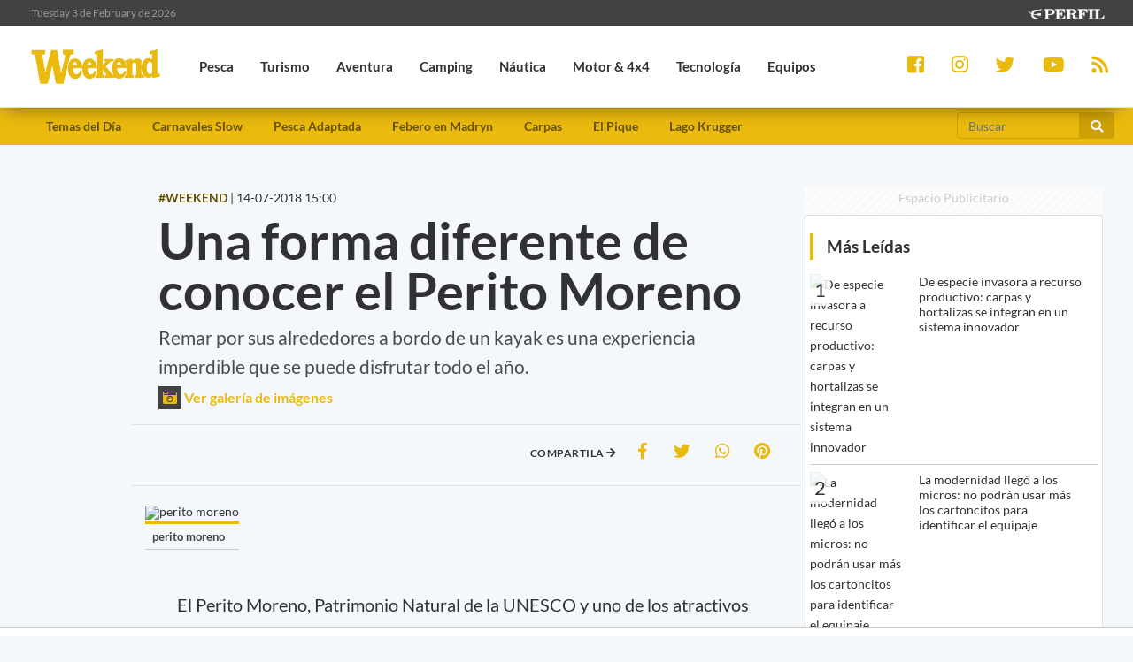

--- FILE ---
content_type: text/html; charset=UTF-8
request_url: https://weekend.perfil.com/noticias/weekend/2018-07-14-66501-una-forma-diferentes-de-conocer-el-perito-moreno.phtml
body_size: 16536
content:
<!DOCTYPE html>
<!--
Version: 03-02-2026 14:43:28
ID: 282672
Imagen Portada: 373181
-->
<html lang="es">
    <head>
        <meta charset="utf-8">
        <meta name="viewport" content="width=device-width, initial-scale=1, shrink-to-fit=no">
                <meta name="description" content="Remar por sus alrededores a bordo de un kayak es una experiencia imperdible que se puede disfrutar todo el año.">
        <meta name="ads-load" content="1">
        <meta name="ads-sec" content="articulo">
        <meta name="ads-client" content="259a6">

        <meta name="analytics-path-name" content="">
        <meta name="analytics-client-id" content="">
        <meta name="analytics-run" content="1">
        <meta name="analytics-view" content=" news.show ">
        <meta name="analytics-data" content="{&quot;slug&quot;:&quot;2018-07-14-66501-una-forma-diferentes-de-conocer-el-perito-moreno&quot;,&quot;section&quot;:&quot;sitios.weekend.nota&quot;,&quot;author&quot;:&quot;Marcelo Ferro&quot;,&quot;date&quot;:&quot;July, 14 2018 15:00:49 -0300&quot;,&quot;id&quot;:282672}">
        <meta name="latam-analytics-client-id" content="">
        <meta name="latam-analytics-path-name" content="">
        <meta name="comscore-client-id" content="6906401">

        <meta name="msapplication-TileColor" content="#ffffff">
        <meta name="msapplication-TileImage" content="/ms-icon-144x144.png">
        <meta name="theme-color" content="#ffffff">

        <meta property="fb:pages" content="244270009007957" />

        <meta name="last-render" content="03-02-14 14:43:28">
        
        <title>Una forma diferente de conocer el Perito Moreno | Weekend</title>

        <link rel="apple-touch-icon" sizes="57x57" href="https://weekend.perfil.com/img/favicon/apple-icon-57x57.png">
        <link rel="apple-touch-icon" sizes="60x60" href="https://weekend.perfil.com/img/favicon/apple-icon-60x60.png">
        <link rel="apple-touch-icon" sizes="72x72" href="https://weekend.perfil.com/img/favicon/apple-icon-72x72.png">
        <link rel="apple-touch-icon" sizes="76x76" href="https://weekend.perfil.com/img/favicon/apple-icon-76x76.png">
        <link rel="apple-touch-icon" sizes="114x114" href="https://weekend.perfil.com/img/favicon/apple-icon-114x114.png">
        <link rel="apple-touch-icon" sizes="120x120" href="https://weekend.perfil.com/img/favicon/apple-icon-120x120.png">
        <link rel="apple-touch-icon" sizes="144x144" href="https://weekend.perfil.com/img/favicon/apple-icon-144x144.png">
        <link rel="apple-touch-icon" sizes="152x152" href="https://weekend.perfil.com/img/favicon/apple-icon-152x152.png">
        <link rel="apple-touch-icon" sizes="180x180" href="https://weekend.perfil.com/img/favicon/apple-icon-180x180.png">
        <link rel="icon" type="image/png" sizes="192x192"  href="https://weekend.perfil.com/img/favicon/android-icon-192x192.png">
        <link rel="icon" type="image/png" sizes="32x32" href="https://weekend.perfil.com/img/favicon/favicon-32x32.png.png">
        <link rel="icon" type="image/png" sizes="96x96" href="https://weekend.perfil.com/img/favicon/favicon-96x96.png">
        <link rel="icon" type="image/png" sizes="16x16" href="https://weekend.perfil.com/img/favicon/favicon-16x16.png">
        <link rel="manifest" href="https://weekend.perfil.com/img/favicon/manifest.json">
        <link rel="manifest" href="https://weekend.perfil.com/onesignal-manifest.json">

        <link rel="preconnect" href="https://player.performgroup.com">
        <link rel="preconnect" href="https://ads.us.e-planning.net">
        <link rel="preconnect" href="https://ad.doubleclick.net">
        <link rel="preconnect" href="https://ut.e-planning.video">
        <link rel="preconnect" href="https://bidder.criteo.com">
        <link rel="preconnect" href="https://www.facebbook.com">
<link rel="canonical" href="https://weekend.perfil.com/noticias/weekend/2018-07-14-66501-una-forma-diferentes-de-conocer-el-perito-moreno.phtml">


<meta property="article:opinion" content="false" />
<meta property="article:content_tier" content="free" />
<meta property="article:tag" content="Travel &amp; Leisure Activities" />
<meta property="article:location" content="region:arg" />

        <link rel="stylesheet" type="text/css" href="/css/app.css?id=30956c7feb4a16f4af30">
        <link rel="stylesheet" type="text/css" href="https://weekend.perfil.com/vendors/lightgallery/css/lightgallery.min.css">

        <script type="application/ld+json">
    [{"@context":"http://schema.org","@type":"NewsArticle","mainEntityOfPage":{"@type":"WebPage","@id":"https://weekend.perfil.com/noticias/weekend/2018-07-14-66501-una-forma-diferentes-de-conocer-el-perito-moreno.phtml","breadcrumb":{"@context":"http://schema.org","@type":"BreadcrumbList","itemListElement":[{"@type":"ListItem","position":1,"item":{"@id":"https://weekend.perfil.com/","name":"Home"}},{"@type":"ListItem","position":2,"item":{"@id":"https://weekend.perfil.com/seccion/weekend","name":"#weekend"}},{"@type":"ListItem","position":3,"item":{"@id":"https://weekend.perfil.com/noticias/weekend/2018-07-14-66501-una-forma-diferentes-de-conocer-el-perito-moreno.phtml","name":"Noticias"}}]}},"headline":"Una forma diferente de conocer el Perito Moreno","url":"https://weekend.perfil.com/noticias/weekend/2018-07-14-66501-una-forma-diferentes-de-conocer-el-perito-moreno.phtml","articleSection":"https://weekend.perfil.com/seccion/weekend","genre":"https://weekend.perfil.com/seccion/weekend","dateline":null,"inLanguage":"es_AR","image":["https://fotos.perfil.com/2018/07/01/cropped/696/696/center/perito-moreno.jpg","https://fotos.perfil.com/2018/07/01/cropped/696/522/center/perito-moreno.jpg","https://fotos.perfil.com/2018/07/01/cropped/696/392/center/perito-moreno.jpg"],"datePublished":"July, 14 2018 15:00:49 -0300","dateModified":"July, 14 2018 15:00:49 -0300","keywords":"","author":{"@type":"Person","image":{"@type":"ImageObject","contentUrl":"https://fotos.perfil.com/autores/default/mferro_100.jpg"},"name":"Marcelo Ferro","url":""},"publisher":{"@type":"Organization","name":"Weekend","alternateName":"Editorial Perfil S.A.","url":"https://weekend.perfil.com/","telephone":[null,null],"email":"weekend@perfil.com","logo":{"@type":"ImageObject","url":"https://weekend.perfil.com/img/logo.png"},"contactPoint":[{"@type":"ContactPoint","telephone":null,"contactType":"customer support","areaServed":null,"availableLanguage":[null]},{"@type":"ContactPoint","telephone":null,"contactType":"customer support","areaServed":null,"availableLanguage":[null]}],"address":{"@type":"PostalAddress","streetAddress":null,"postalCode":null,"addressLocality":", "},"sameAs":["https://www.facebook.com/WeekendArgentina","https://twitter.com/revista_weekend","https://www.youtube.com/channel/","https://www.instagram.com/revista_weekend"]}},{"@context":"http://schema.org","@type":"Organization","name":"Weekend","alternateName":"Editorial Perfil S.A.","url":"https://weekend.perfil.com/","telephone":[null,null],"email":"weekend@perfil.com","logo":{"@type":"ImageObject","url":"https://weekend.perfil.com/img/logo.png"},"contactPoint":[{"@type":"ContactPoint","telephone":null,"contactType":"customer support","areaServed":null,"availableLanguage":[null]},{"@type":"ContactPoint","telephone":null,"contactType":"customer support","areaServed":null,"availableLanguage":[null]}],"address":{"@type":"PostalAddress","streetAddress":null,"postalCode":null,"addressLocality":", "},"sameAs":["https://www.facebook.com/WeekendArgentina","https://twitter.com/revista_weekend","https://www.youtube.com/channel/","https://www.instagram.com/revista_weekend"]},{"@context":"https://schema.org","@type":"ItemList","itemListElement":[{"@type":"ListItem","position":1,"url":"https://weekend.perfil.com/noticias/weekend/llegaron-los-primeros-lenguados-del-verano-y-las-truchas-a-tu-weekend-de-enero.phtml"},{"@type":"ListItem","position":2,"url":"https://weekend.perfil.com/noticias/weekend/las-truchas-ya-pican-en-tu-weekend-de-diciembre.phtml"},{"@type":"ListItem","position":3,"url":"https://weekend.perfil.com/noticias/weekend/las-corvinas-negras-mas-cerca-que-nunca-en-tu-weekend-de-noviembre.phtml"},{"@type":"ListItem","position":4,"url":"https://weekend.perfil.com/noticias/weekend/celebramos-los-54-anos-de-weekend-pescando-tarariras-que-regalan-jornadas-memorables.phtml"},{"@type":"ListItem","position":5,"url":"https://weekend.perfil.com/noticias/weekend/aventuras-fuera-del-mapa-para-vivir-una-primavera-outdoor-en-tu-weekend-de-septiembre.phtml"},{"@type":"ListItem","position":6,"url":"https://weekend.perfil.com/noticias/weekend/weekend-de-agosto-pejes-de-invierno-en-el-rio-de-la-plata.phtml"},{"@type":"ListItem","position":7,"url":"https://weekend.perfil.com/noticias/weekend/en-weekend-de-julio-los-monstruos-de-rio-explotan-a-fondo.phtml"},{"@type":"ListItem","position":8,"url":"https://weekend.perfil.com/noticias/weekend/anticipamos-las-vacaciones-de-invierno-en-tu-revista-weekend-de-junio.phtml"},{"@type":"ListItem","position":9,"url":"https://weekend.perfil.com/noticias/weekend/a-puro-pejerrey-para-disfrutar-en-mayo-en-tu-revista-weekend.phtml"},{"@type":"ListItem","position":10,"url":"https://weekend.perfil.com/noticias/weekend/es-tiempo-de-matungos-en-tu-revista-weekend-de-abril.phtml"}]}]
</script>

<meta property="fb:admins"              content="100000796672456,1483151046">
<meta property="fb:app_id"              content="2184752615133901">
<meta property="fb:pages"               content="244270009007957">
<meta property="og:url"                 content="https://weekend.perfil.com/noticias/weekend/2018-07-14-66501-una-forma-diferentes-de-conocer-el-perito-moreno.phtml" />
<meta property="og:type"                content="article" />
<meta property="og:locale"              content="es">
<meta property="og:site_name"           content="Weekend"/>
<meta property="og:title"               content="Una forma diferente de conocer el Perito Moreno" />
<meta property="og:description"         content="Remar por sus alrededores a bordo de un kayak es una experiencia imperdible que se puede disfrutar todo el año." />
<meta property="og:image"               content="https://fotos.perfil.com/2018/07/01/trim/1280/720/perito-moreno.jpg" />
<meta property="og:image:type"          content="image/jpeg" />
<meta property="og:image:width"         content="1140" />
<meta property="og:image:height"        content="641" />
<meta property="article:published_time" content="2018-07-14T15:00:49-03:00">
<meta property="article:modified_time"  content="2018-10-16T16:27:12-03:00">
<meta property="article:tag"            content="kayak,perito moreno">
<meta property="article:section"        content="weekend">


<meta name="twitter:card"               content="summary_large_image">
<meta name="twitter:site"               content="@perfilcom">
<meta name="twitter:creator"            content="@perfilcom">
<meta name="twitter:title"              content='Una forma diferente de conocer el Perito Moreno'>
<meta name="twitter:description"        content="Remar por sus alrededores a bordo de un kayak es una experiencia imperdible que se puede disfrutar todo el año.">
<meta name="twitter:image"              content="https://fotos.perfil.com/2018/07/01/trim/1280/720/perito-moreno.jpg">
<meta name="twitter:image:alt"          content='perito moreno'>


<meta itemscope itemprop="mainEntityOfPage"  itemType="https://schema.org/WebPage" itemid="https://weekend.perfil.com/noticias/weekend/2018-07-14-66501-una-forma-diferentes-de-conocer-el-perito-moreno.phtml"/>
<meta itemprop="datePublished" content="2018-07-14T15:00:49-03:00"/>
<meta itemprop="dateModified" content="2018-10-16T16:27:12-03:00"/>
<meta itemprop="keywords" content="kayak,perito moreno">
<meta itemprop="name" content="Weekend | Una forma diferente de conocer el Perito Moreno">
<meta itemprop="alternateName" content="Una forma diferente de conocer el Perito Moreno">
<meta itemprop="headline" content="Remar por sus alrededores a bordo de un kayak es una experiencia imperdible que se puede disfrutar todo el año.">
<meta itemprop="url" content="https://weekend.perfil.com/noticias/weekend/2018-07-14-66501-una-forma-diferentes-de-conocer-el-perito-moreno.phtml">
<meta itemprop="articleSection" content="weekend">
<meta itemprop="inLanguage" content="es">


<meta name="editoria" content="Weekend" />
<meta name="dtnoticia" content="2018-07-14T15:00:49-03:00" />
<meta name="title" content="Weekend | Una forma diferente de conocer el Perito Moreno" />
<meta name="keywords" content="kayak,perito moreno" />
<meta name="description" content="Remar por sus alrededores a bordo de un kayak es una experiencia imperdible que se puede disfrutar todo el año.">
<meta name="news_keywords" content="kayak,perito moreno">


<meta name="news_channel" content="weekend" />
<meta name="news_hat" content="" />
<meta name="hedline" content="Remar por sus alrededores a bordo de un kayak es una experiencia imperdible que se puede disfrutar todo el año." />
<meta name="url" content="https://weekend.perfil.com/noticias/weekend/2018-07-14-66501-una-forma-diferentes-de-conocer-el-perito-moreno.phtml" />
<meta name="datePublished" content="2018-07-14T15:00:49-03:00"/>

<script src="https://jsc.mgid.com/site/1039991.js" async></script>

        
		<!-- Google Tag Manager -->
    <script>
        
window.dataLayer = window.dataLayer || [];
dataLayer.push({
    "brand": "weekend",
    "brandPretty": "Weekend",
    "environment": "main",
    "pageCategory": "nota",
    "articleFormat": "estandar",
    "articleId": 282672,
    "articleTitle": "Una forma diferente de conocer el Perito Moreno",
    "articleShortTitle": "Una forma diferente de conocer el Perito Moreno",
    "articleStyle": "noticia",
    "articleSection": "weekend",
    "articleTags": "kayak|perito moreno",
    "articleLastUpdate": "16-10-2018",
    "articlePublicationDateLegacy": "July, 14 2018 15:00:49 -0300",
    "articlePublicationDate": "14-07-2018",
    "articleLastUpdateLegacy": "October, 16 2018 16:27:12 -0300",
    "articleEditorId": "",
    "articleEditorUserName": "",
    "articleEditor": "",
    "articleAuthorId": 1106,
    "articleAuthorUserName": "mferro",
    "articleAuthor": "Marcelo Ferro",
    "articleSigned": false,
    "articleCredit": "",
    "articleHaveVideo": false,
    "articleHaveImages": true,
    "articleHaveGallery": true,
    "articleHaveAudio": false,
    "articleHaveSocial": false,
    "articleHaveComments": true,
    "articleHaveFiles": false,
    "articleHaveRedaction": true,
    "articleFullLength": 891,
    "articleLayout": "default",
    "articleScrollLimit": "false"
});

        console.log('GTM', window.dataLayer);
        (function(w,d,s,l,i){w[l]=w[l]||[];w[l].push({'gtm.start':
    new Date().getTime(),event:'gtm.js'});var f=d.getElementsByTagName(s)[0],
    j=d.createElement(s),dl=l!='dataLayer'?'&l='+l:'';j.async=true;j.src=
    'https://www.googletagmanager.com/gtm.js?id='+i+dl;f.parentNode.insertBefore(j,f);
    })(window,document,'script','dataLayer','GTM-MQM4XMK');</script>
    <!-- End Google Tag Manager -->

        
                


		
		
        
                    <script id="navegg" type="text/javascript">
                (function(n,v,g){o='Navegg';if(!n[o]){
                    a=v.createElement('script');a.src=g;b=document.getElementsByTagName('script')[0];
                    b.parentNode.insertBefore(a,b);n[o]=n[o]||function(parms){
                        n[o].q=n[o].q||[];n[o].q.push([this, parms])};}})
                (window, document, 'https://tag.navdmp.com/universal.min.js');
                window.naveggReady = window.naveggReady||[];
                window.nvgID = new Navegg({
                    acc: 56362
                });
            </script>
        
        
                    <script type="text/javascript">
              function e(e){var t=!(arguments.length>1&&void 0!==arguments[1])||arguments[1],c=document.createElement("script");c.src=e,t?c.type="module":(c.async=!0,c.type="text/javascript",c.setAttribute("nomodule",""));var n=document.getElementsByTagName("script")[0];n.parentNode.insertBefore(c,n)}function t(t,c,n){var a,o,r;null!==(a=t.marfeel)&&void 0!==a||(t.marfeel={}),null!==(o=(r=t.marfeel).cmd)&&void 0!==o||(r.cmd=[]),t.marfeel.config=n,t.marfeel.config.accountId=c;var i="https://sdk.mrf.io/statics";e("".concat(i,"/marfeel-sdk.js?id=").concat(c),!0),e("".concat(i,"/marfeel-sdk.es5.js?id=").concat(c),!1)}!function(e,c){var n=arguments.length>2&&void 0!==arguments[2]?arguments[2]:{};t(e,c,n)}(window,1740,{} /*config*/);
            </script>
                

        
        <style>.async-hide { opacity: 0 !important} </style>
        <script>(function(a,s,y,n,c,h,i,d,e){s.className+=' '+y;h.start=1*new Date;
        h.end=i=function(){s.className=s.className.replace(RegExp(' ?'+y),'')};
        (a[n]=a[n]||[]).hide=h;setTimeout(function(){i();h.end=null},c);h.timeout=c;
        })(window,document.documentElement,'async-hide','dataLayer',4000,
        {'GTM-MQM4XMK':true});</script>

        <!-- InMobi Choice. Consent Manager Tag v3.0 (for TCF 2.2) -->
<script type="text/javascript" async=true>
  (function() {
    var host = window.location.hostname;
    var element = document.createElement('script');
    var firstScript = document.getElementsByTagName('script')[0];
    var url = 'https://cmp.inmobi.com'
      .concat('/choice/', 'JLynYhbuKN0hh', '/', host, '/choice.js?tag_version=V3');
    var uspTries = 0;
    var uspTriesLimit = 3;
    element.async = true;
    element.type = 'text/javascript';
    element.src = url;

    firstScript.parentNode.insertBefore(element, firstScript);

    function makeStub() {
      var TCF_LOCATOR_NAME = '__tcfapiLocator';
      var queue = [];
      var win = window;
      var cmpFrame;

      function addFrame() {
        var doc = win.document;
        var otherCMP = !!(win.frames[TCF_LOCATOR_NAME]);

        if (!otherCMP) {
          if (doc.body) {
            var iframe = doc.createElement('iframe');

            iframe.style.cssText = 'display:none';
            iframe.name = TCF_LOCATOR_NAME;
            doc.body.appendChild(iframe);
          } else {
            setTimeout(addFrame, 5);
          }
        }
        return !otherCMP;
      }

      function tcfAPIHandler() {
        var gdprApplies;
        var args = arguments;

        if (!args.length) {
          return queue;
        } else if (args[0] === 'setGdprApplies') {
          if (
            args.length > 3 &&
            args[2] === 2 &&
            typeof args[3] === 'boolean'
          ) {
            gdprApplies = args[3];
            if (typeof args[2] === 'function') {
              args[2]('set', true);
            }
          }
        } else if (args[0] === 'ping') {
          var retr = {
            gdprApplies: gdprApplies,
            cmpLoaded: false,
            cmpStatus: 'stub'
          };

          if (typeof args[2] === 'function') {
            args[2](retr);
          }
        } else {
          if(args[0] === 'init' && typeof args[3] === 'object') {
            args[3] = Object.assign(args[3], { tag_version: 'V3' });
          }
          queue.push(args);
        }
      }

      function postMessageEventHandler(event) {
        var msgIsString = typeof event.data === 'string';
        var json = {};

        try {
          if (msgIsString) {
            json = JSON.parse(event.data);
          } else {
            json = event.data;
          }
        } catch (ignore) {}

        var payload = json.__tcfapiCall;

        if (payload) {
          window.__tcfapi(
            payload.command,
            payload.version,
            function(retValue, success) {
              var returnMsg = {
                __tcfapiReturn: {
                  returnValue: retValue,
                  success: success,
                  callId: payload.callId
                }
              };
              if (msgIsString) {
                returnMsg = JSON.stringify(returnMsg);
              }
              if (event && event.source && event.source.postMessage) {
                event.source.postMessage(returnMsg, '*');
              }
            },
            payload.parameter
          );
        }
      }

      while (win) {
        try {
          if (win.frames[TCF_LOCATOR_NAME]) {
            cmpFrame = win;
            break;
          }
        } catch (ignore) {}

        if (win === window.top) {
          break;
        }
        win = win.parent;
      }
      if (!cmpFrame) {
        addFrame();
        win.__tcfapi = tcfAPIHandler;
        win.addEventListener('message', postMessageEventHandler, false);
      }
    };

    makeStub();

    var uspStubFunction = function() {
      var arg = arguments;
      if (typeof window.__uspapi !== uspStubFunction) {
        setTimeout(function() {
          if (typeof window.__uspapi !== 'undefined') {
            window.__uspapi.apply(window.__uspapi, arg);
          }
        }, 500);
      }
    };

    var checkIfUspIsReady = function() {
      uspTries++;
      if (window.__uspapi === uspStubFunction && uspTries < uspTriesLimit) {
        console.warn('USP is not accessible');
      } else {
        clearInterval(uspInterval);
      }
    };

    if (typeof window.__uspapi === 'undefined') {
      window.__uspapi = uspStubFunction;
      var uspInterval = setInterval(checkIfUspIsReady, 6000);
    }
  })();
</script>
<!-- End InMobi Choice. Consent Manager Tag v3.0 (for TCF 2.2) -->

        <script src="https://tags.refinery89.com/perfilcom.js" async></script>
    </head>

    <body class="pf-new-show">
        <script type="text/javascript">var eplDoc = document; var eplLL = false;</script>
        <script defer src="https://us.img.e-planning.net/layers/epl-41.js" type="text/javascript" id="epl-exchange-script"></script>

        
		<!-- Google Tag Manager (noscript) -->
    <noscript><iframe src="https://www.googletagmanager.com/ns.html?id=GTM-MQM4XMK"
    height="0" width="0" style="display:none;visibility:hidden"></iframe></noscript>
    <!-- End Google Tag Manager (noscript) -->

        <div class="container-fluid m-0 p-0">
            
            <header>
<div class="row m-0">
    <div class="col-12 pf-header-top pr-1 pl-1 pr-lg-3 pl-lg-3">
        <div class="row m-0">
            <div class="col-8 time-top">Tuesday  3 de February de 2026</div>
            <div class="col-12 col-lg-4 text-right">
                <a href="https://www.perfil.com" target="_blank" title="Ir a Perfil.com">
                    <picture>
                        <source type="image/webp" srcset="https://weekend.perfil.com/img/logo_perfil_light_small.webp">
                        <source type="image/png" srcset="https://weekend.perfil.com/img/logo_perfil_light_small.png">
                        <img src="https://weekend.perfil.com/img/logo_perfil_light_small.png" alt="Perfil.com">
                    </picture>
                </a>
            </div>
        </div>
    </div>
</div>

<div class="row m-0 pf-header navbar-fixed-top sticky-top">
    <div class="col-12  col-lg-9 pr-1 pl-1 pr-lg-3 pl-lg-3 pb-0 pt-0">
        <nav class="nav d-flex nav-principal navbar-fixed-top">

            <a href="https://weekend.perfil.com/" class="logo ml-2 mr-3 navbar-brand" id="logo-small" style="background-color: transparent;"><img src="https://weekend.perfil.com/img/logo3.png"></a>
            <button type="button" class="navbar-toggle collapsed" data-toggle="collapse" data-target="#exampleNavComponents" aria-expanded="false">
               <i class="fa fa-align-justify menu-ham" title="Align Justify"></i>
              </button>

            <div class="collapse navbar-collapse" id="exampleNavComponents">
                                   <a href="/seccion/pesca" target="_self" class="pesca" title="Pesca"> <li>Pesca</li></a>
                                   <a href="/seccion/turismo" target="_self" class="turismo" title="Turismo"> <li>Turismo</li></a>
                                   <a href="/seccion/aventura" target="_self" class="aventura" title="Aventura"> <li>Aventura</li></a>
                                   <a href="/seccion/camping" target="_self" class="camping" title="Camping"> <li>Camping</li></a>
                                   <a href="/seccion/nautica" target="_self" class="nautica" title="Náutica"> <li>Náutica</li></a>
                                   <a href="/seccion/motor" target="_self" class="motor" title="Motor &amp; 4x4"> <li>Motor &amp; 4x4</li></a>
                                   <a href="/seccion/tecnologia" target="_self" class="tecnologia" title="Tecnología"> <li>Tecnología</li></a>
                                   <a href="/seccion/equipos" target="_self" class="equipos" title="Equipos"> <li>Equipos</li></a>
                                   <a href="/seccion/tiro" target="_self" class="tiro" title="Tiro"> <li>Tiro</li></a>
                            </div>
        </nav>
    </div>

     <div class="col-12  col-lg-3 pr-1 pl-1 pr-lg-3 pl-lg-3 collapse navbar-collapse" id="exampleNavComponents">
        <div class="social-top" >
            <a href="https://www.facebook.com/WeekendArgentina/" target="_blank" class="link-social-facebook mr-3" rel="me nofollow"><i class="fab fa-facebook-square"></i></a>
            <a href="https://www.instagram.com/revista_weekend/" target="_blank" class="link-social-instagram mr-3" rel="me nofollow"><i class="fab fa-instagram"></i></a>
            <a href="https://twitter.com/revista_weekend" target="_blank" class="link-social-twitter mr-3" rel="me nofollow"><i class="fab fa-twitter"></i></a>
            <a href="https://www.youtube.com/channel/" target="_blank" class="link-social-youtube mr-3" rel="me nofollow"><i class="fab fa-youtube"></i></a>
            <a href="https://weekend.perfil.com/feed" target="_blank" class="link-social-rss"><i class="fa fa-rss"></i></a>
        </div>
    </div>

</div>

<div class="col-12 pf-header-submenu pr-1 pl-1 pr-lg-3 pl-lg-3 pb-0 pt-0">
    <button type="button" class="navbar-toggle collapsed" data-toggle="collapse" data-target="#menuTemas" aria-expanded="false">Temas del día <i class="fa fa-angle-down"></i></button>
    <nav id="menuTemas" class="nav-temas collapse">
        <div class="row">
       <nav class="col-12 col-md-9 col-xl-10">
        <ul>
                     <li><a href="" target="_self" class="" title="">Temas del Día</a></li>
                     <li><a href="https://weekend.perfil.com/noticias/turismo/un-carnaval-diferente-con-excursiones-poco-concurridas.phtml" target="_self" class="" title="">Carnavales Slow</a></li>
                     <li><a href="https://weekend.perfil.com/noticias/pesca/con-el-corazon-en-la-cana-la-pesca-adaptada-marco-un-hito-en-santa-fe.phtml" target="_self" class="" title="">Pesca Adaptada</a></li>
                     <li><a href="https://weekend.perfil.com/noticias/turismo/en-puerto-madryn-febrero-arranca-con-triatlon-campeonado-de-aguas-abiertas-y-futvoley.phtml" target="_self" class="" title="">Febero en Madryn</a></li>
                     <li><a href="https://weekend.perfil.com/noticias/pesca/de-especie-invasora-a-recurso-productivo-carpas-y-hortalizas-se-integran-en-un-sistema-innovador.phtml" target="_self" class="" title="">Carpas</a></li>
                     <li><a href="https://weekend.perfil.com/noticias/el-pique/verano-2026-130-destinos-para-disfrutar-pescando.phtml" target="_self" class="" title="">El Pique</a></li>
                     <li><a href="https://weekend.perfil.com/noticias/turismo/cerca-de-esquel-trekking-y-gastronomia-casera-a-orillas-del-lago-krugger.phtml" target="_self" class="" title="">Lago Krugger</a></li>
         

            <!-- <li class="buscador-header">
              <form method="get" action="https://weekend.perfil.com/buscador">
                 <div class="input-group md-form form-sm form-2 pl-0">
                    <input class="form-control my-0 py-1 lime-border" name="q" type="text" placeholder="Buscar" aria-label="Buscar" value="">
                    <div class="input-group-append">
                        <button class="btn btn-outline-light" type="submit"><i class="fas fa-search"></i></button>
                    </div>
                 </div>
              </form>
            </li> -->
        </ul>
         </nav>
             <div class="col-12 col-md-2 col-xl-2">
                <form method="get" action="https://weekend.perfil.com/buscador">
                    <div class="input-group md-form form-sm form-2 pl-0">
                        <input class="form-control my-0 py-1 lime-border" name="q" type="text" placeholder="Buscar" aria-label="Buscar" value="">
                        <div class="input-group-append">
                            <button class="btn btn-outline-light" type="submit"><i class="fas fa-search"></i></button>
                        </div>
                    </div>
                </form>
             </div>
    </div>

    </nav>
</div>
</header>
            <div class="row m-0">
    <div class="d-none d-xl-block col-ads-left">
        <div id="" class="ads-space text-center sticky-top" data-id="sticky_160x600x-pos-" data-w="160" data-h="600"
            data-loaded="false" data-reload="true"></div>
    </div>

    <div class="col-article col-12 p-0">
        <div class="row m-0">
            <main class="col-lg-8 p-1 pt-2 pt-lg-5">
                <header>
                    
                    <div class="mt-3 mt-sm-0 row m-0">
                        <div class="col-xl-6 text-left"><span
                                class="hat">#WEEKEND</span> | <span
                                class=''>14-07-2018 15:00</span></div>
                        <!-- 14-07-2018 15:00 14-07-2018 15:00 -->
                        <div class="col-xl-6 text-left"> </div>
                    </div>

                    
                    <div class="pt-2">
                        <div class="col-12 headgroup">
                            <h1>Una forma diferente de conocer el Perito Moreno</h1>
                            <p class="headline">
                                Remar por sus alrededores a bordo de un kayak es una experiencia imperdible que se puede disfrutar todo el año.
                                                                <br> <a href="#" role="button" class="btn-open-gallery"><i
                                        class="fas fa-camera-retro"></i> Ver galería de imágenes</a>
                                                            </p>
                        </div>
                        <div class="col-12 text-center">
                            <div id="" class="ads-space text-center d-lg-none" data-id="300x250x-pos-" data-w="300"
                                data-h="250" data-loaded="false" data-reload="false"></div>
                        </div>
                        <div class="row border-top p-2 border-bottom">
                            <div class="col-12 col-md-5">
                                
                                                            </div>
                            <div class="col-12 col-md-7">
                                <div class="social-topsharing">
	<ul> 
    <li><h4>Compartila <i class="fas fa-arrow-right"></i></h4></li>
    <li><a class="facebook" href="https://www.facebook.com/sharer/sharer.php?u=https://weekend.perfil.com/noticias/weekend/2018-07-14-66501-una-forma-diferentes-de-conocer-el-perito-moreno.phtml" target="_blank"><i class="fab fa-facebook-f"></i></a></li>
    <li> <a class="twitter" href="https://twitter.com/intent/tweet?text=Una+forma+diferente+de+conocer+el+Perito+Moreno&url=https://weekend.perfil.com/noticias/weekend/2018-07-14-66501-una-forma-diferentes-de-conocer-el-perito-moreno.phtml" target="_blank"><i class="fab fa-twitter"></i></a></li>
    <li><a href="whatsapp://send?text=Una+forma+diferente+de+conocer+el+Perito+Moreno https://weekend.perfil.com/noticias/weekend/2018-07-14-66501-una-forma-diferentes-de-conocer-el-perito-moreno.phtml" data-action="share/whatsapp/share" class="whatsapp" target="_blank"><i class="fab fa-whatsapp"></i></a></li>
     <li><a href="https://pinterest.com/pin/create/button/?url=https://weekend.perfil.com/noticias/weekend/2018-07-14-66501-una-forma-diferentes-de-conocer-el-perito-moreno.phtml&media=https://fotos.perfil.com/2018/07/01/trim/900/506/perito-moreno.jpg&description=Una+forma+diferente+de+conocer+el+Perito+Moreno" class="pinterest" target="_blank"><i class="fab fa-pinterest"></i></a></li>
</ul>
</div>                            </div>
                        </div>
                    </div>

                    
                    <div class="main-image mt-3 p-0">
    <div class="col-12 p-0">
                    <figure class="figure btn-open-gallery">
                <picture><source type="image/webp" data-srcset="https://fotos.perfil.com/2018/07/01/trim/270/152/perito-moreno.jpg?format=webp 270w, https://fotos.perfil.com/2018/07/01/trim/540/304/perito-moreno.jpg?format=webp 540w, https://fotos.perfil.com/2018/07/01/trim/720/405/perito-moreno.jpg?format=webp 720w, https://fotos.perfil.com/2018/07/01/trim/960/540/perito-moreno.jpg?format=webp 960w"><img alt="perito moreno" class="lazyload figure-img img-fluid" src="https://via.placeholder.com/1140x641?text=WEEKEND" data-srcset="https://fotos.perfil.com/2018/07/01/trim/270/152/perito-moreno.jpg 270w, https://fotos.perfil.com/2018/07/01/trim/540/304/perito-moreno.jpg 540w, https://fotos.perfil.com/2018/07/01/trim/720/405/perito-moreno.jpg 720w, https://fotos.perfil.com/2018/07/01/trim/960/540/perito-moreno.jpg 960w" /></picture>
                <figcaption class="figure-caption pb-1 pt-1 pl-2">perito moreno</figcaption>
            </figure>
            </div>
</div>

<div id="" class="ads-space text-center d-none d-md-block mb-4" data-id="728x90x-pos-" data-w="728" data-h="90" data-loaded="false" data-reload="false"></div>
<div id="" class="ads-space text-center d-md-none mb-4" data-id="300x250x-pos-" data-w="300" data-h="250" data-loaded="false" data-reload="false"></div>

<input type="hidden" id="lightbox-gallery-content" value="[{&quot;src&quot;:&quot;https:\/\/fotos.perfil.com\/2018\/07\/01\/perito-moreno.jpg&quot;,&quot;thumb&quot;:&quot;https:\/\/fotos.perfil.com\/2018\/07\/01\/cropped\/250\/250\/center\/perito-moreno.jpg&quot;,&quot;subHtml&quot;:&quot;perito moreno&quot;},{&quot;src&quot;:&quot;https:\/\/fotos.perfil.com\/2018\/07\/01\/perito-moreno-1.jpg&quot;,&quot;thumb&quot;:&quot;https:\/\/fotos.perfil.com\/2018\/07\/01\/cropped\/250\/250\/center\/perito-moreno-1.jpg&quot;,&quot;subHtml&quot;:&quot;perito moreno 1&quot;}]">
                </header>
                
                <article class="new-body mt-3">
                    <div class="col-12" id="news-body">
                        <p>El Perito Moreno, Patrimonio Natural de la UNESCO y uno de los atractivos más interesantes de nuestro país, se lo puede conocer desde una perspectiva completamente diferente a la convencional. La empresa Mil Outdoor ofrece la experiencia de visitarlo en kayak, en el que los visitantes podrán remar para contemplar esta maravilla de hielo desde un nuevo punto de vista.</p><div class="media noticia-relacionada">
            <picture><source type="image/webp" data-srcset="https://fotos.perfil.com/2026/01/02/trim/64/64/0102indico-2163192.jpg?format=webp"><img alt="0102_indico" class="lazyload align-self-center m-1 mr-3" src="https://via.placeholder.com/64x64?text=WEEKEND" data-srcset="https://fotos.perfil.com/2026/01/02/trim/64/64/0102indico-2163192.jpg" ></picture>
        <div class="media-body">
        <strong>Leé también</strong>
        <h5><a href="https://weekend.perfil.com/noticias/weekend/llegaron-los-primeros-lenguados-del-verano-y-las-truchas-a-tu-weekend-de-enero.phtml">Llegaron los primeros lenguados del verano y las truchas a tu Weekend de enero</a> <a href="https://weekend.perfil.com/noticias/weekend/llegaron-los-primeros-lenguados-del-verano-y-las-truchas-a-tu-weekend-de-enero.phtml" class="round-btn"><i class="fas fa-long-arrow-alt-right"></i></a></h5>
    </div>
</div>


<p><a target="_blank" href="https://weekend.perfil.com/wp-content/uploads/2018/07/perito-moreno-1.jpg"><img style="max-width: 100%; width: 100%;"  src="https://fotos.perfil.com/2018/07/01/900/0/perito-moreno-1.jpg" alt="" width="624" height="468" /></a></p><div id="" class="ads-space text-center d-md-none" data-id="inline" data-w="1" data-h="1" data-loaded="false" data-reload="false"></div><p>No se requiere ninguna experiencia previa en kayak para disfrutar de esta actividad, además los guías se encargarán de otorgar toda la vestimenta técnica necesaria y de brindar toda la información concerniente sobre seguridad; como también de explicar cómo remar en las aguas glaciares. La salida se puede realizar en dos modalidades, día completo o medio día, con un precio de U$S 245 y U$S 180 respectivamente, hasta el 31 de agosto. Después, con la temporada alta, las tarifas pasarán a U$S 275 y U$S 200.</p><section class="row noticias-relacionadas">
    <div class="col-12 top">
    También te puede interesar
    </div>
    <article class="col-12 news">
                    <div class="group">
                <a href="https://weekend.perfil.com/noticias/weekend/las-truchas-ya-pican-en-tu-weekend-de-diciembre.phtml" title="Ver Las truchas ya pican en tu Weekend de diciembre">
                    <picture><source type="image/webp" data-srcset="https://fotos.perfil.com/2025/11/19/trim/270/152/1119truchas-2140115.jpg?format=webp 270w, https://fotos.perfil.com/2025/11/19/trim/540/304/1119truchas-2140115.jpg?format=webp 540w"><img alt="Apertura de temporada de truchas en el lago La Plata, Chubut." class="lazyload img-fluid" src="https://via.placeholder.com/540x304?text=WEEKEND" data-srcset="https://fotos.perfil.com/2025/11/19/trim/270/152/1119truchas-2140115.jpg 270w, https://fotos.perfil.com/2025/11/19/trim/540/304/1119truchas-2140115.jpg 540w" /></picture>
                </a>
                <h3><a href="https://weekend.perfil.com/noticias/weekend/las-truchas-ya-pican-en-tu-weekend-de-diciembre.phtml">Las truchas ya pican en tu Weekend de diciembre</a></h3>
            </div>
                    <div class="group">
                <a href="https://weekend.perfil.com/noticias/weekend/las-corvinas-negras-mas-cerca-que-nunca-en-tu-weekend-de-noviembre.phtml" title="Ver Las corvinas negras más cerca que nunca en tu Weekend de noviembre!!">
                    <picture><source type="image/webp" data-srcset="https://fotos.perfil.com/2025/10/22/trim/270/152/1022contenidonoviembre-2123330.jpg?format=webp 270w, https://fotos.perfil.com/2025/10/22/trim/540/304/1022contenidonoviembre-2123330.jpg?format=webp 540w"><img alt="Turismo, 4x4, náutica, armas y por supuesto mucha pesca en tu Weeken de noviembre." class="lazyload img-fluid" src="https://via.placeholder.com/540x304?text=WEEKEND" data-srcset="https://fotos.perfil.com/2025/10/22/trim/270/152/1022contenidonoviembre-2123330.jpg 270w, https://fotos.perfil.com/2025/10/22/trim/540/304/1022contenidonoviembre-2123330.jpg 540w" /></picture>
                </a>
                <h3><a href="https://weekend.perfil.com/noticias/weekend/las-corvinas-negras-mas-cerca-que-nunca-en-tu-weekend-de-noviembre.phtml">Las corvinas negras más cerca que nunca en tu Weekend de noviembre!!</a></h3>
            </div>
                    <div class="group">
                <a href="https://weekend.perfil.com/noticias/weekend/celebramos-los-54-anos-de-weekend-pescando-tarariras-que-regalan-jornadas-memorables.phtml" title="Ver Celebramos los 54 años de Weekend pescando tarariras que regalan jornadas memorables">
                    <picture><source type="image/webp" data-srcset="https://fotos.perfil.com/2025/09/25/trim/270/152/0925contenidooctubre-2106287.jpg?format=webp 270w, https://fotos.perfil.com/2025/09/25/trim/540/304/0925contenidooctubre-2106287.jpg?format=webp 540w"><img alt="Un octubre a todo cumple y actividades al aire libre en tu revista Weekend." class="lazyload img-fluid" src="https://via.placeholder.com/540x304?text=WEEKEND" data-srcset="https://fotos.perfil.com/2025/09/25/trim/270/152/0925contenidooctubre-2106287.jpg 270w, https://fotos.perfil.com/2025/09/25/trim/540/304/0925contenidooctubre-2106287.jpg 540w" /></picture>
                </a>
                <h3><a href="https://weekend.perfil.com/noticias/weekend/celebramos-los-54-anos-de-weekend-pescando-tarariras-que-regalan-jornadas-memorables.phtml">Celebramos los 54 años de Weekend pescando tarariras que regalan jornadas memorables</a></h3>
            </div>
                    <div class="group">
                <a href="https://weekend.perfil.com/noticias/weekend/aventuras-fuera-del-mapa-para-vivir-una-primavera-outdoor-en-tu-weekend-de-septiembre.phtml" title="Ver Aventuras fuera del mapa para vivir una primavera outdoor en tu Weekend de septiembre">
                    <picture><source type="image/webp" data-srcset="https://fotos.perfil.com/2025/08/29/trim/270/152/0829contenidoseptiembre-2089438.jpg?format=webp 270w, https://fotos.perfil.com/2025/08/29/trim/540/304/0829contenidoseptiembre-2089438.jpg?format=webp 540w"><img alt="Aventuras fuera del mapa, pescamos los últimos pejes y anticipamos el tiempo lindo. " class="lazyload img-fluid" src="https://via.placeholder.com/540x304?text=WEEKEND" data-srcset="https://fotos.perfil.com/2025/08/29/trim/270/152/0829contenidoseptiembre-2089438.jpg 270w, https://fotos.perfil.com/2025/08/29/trim/540/304/0829contenidoseptiembre-2089438.jpg 540w" /></picture>
                </a>
                <h3><a href="https://weekend.perfil.com/noticias/weekend/aventuras-fuera-del-mapa-para-vivir-una-primavera-outdoor-en-tu-weekend-de-septiembre.phtml">Aventuras fuera del mapa para vivir una primavera outdoor en tu Weekend de septiembre</a></h3>
            </div>
            </article>
</section>


                        
                        
                        
                        
                        
                                                <div class="col-12">
                            <h3>Galería de imágenes</h3>
                            <div id="gallery-thumbnails" class="bottom-gallery">
                                                                <a href="https://fotos.perfil.com/2018/07/01/perito-moreno.jpg" title="perito moreno">
                                    <img src="https://fotos.perfil.com/2018/07/01/cropped/250/250/center/perito-moreno.jpg" alt="perito moreno">
                                </a>
                                                                <a href="https://fotos.perfil.com/2018/07/01/perito-moreno-1.jpg" title="perito moreno 1">
                                    <img src="https://fotos.perfil.com/2018/07/01/cropped/250/250/center/perito-moreno-1.jpg" alt="perito moreno 1">
                                </a>
                                                            </div>
                        </div>
                        
                        <div id="" class="ads-space text-center d-md-none mb-4" data-id="300x250x-pos-" data-w="300"
                            data-h="250" data-loaded="false" data-reload="false"></div>

                        <!-- e-planning v3 - Comienzo espacio _ articulo _ teads -->
<script type="text/javascript" language="JavaScript1.1">
<!--
var rnd = (new String(Math.random())).substring(2,8) + (((new Date()).getTime()) & 262143);
var cs = document.charset || document.characterSet;
document.write('<script async language="JavaScript1.1" type="text/javascript" src="https://ads.us.e-planning.net/eb/3/259a6/articulo/teads?o=j&rnd=' + rnd + '&crs=' + cs + '"></scr' + 'ipt>');
//-->
</script>
<noscript><a href="https://ads.us.e-planning.net/ei/3/259a6/articulo/teads?it=i&rnd=$RANDOM" target="_blank"><img width="1" height="1"  alt="e-planning ad" src="https://ads.us.e-planning.net/eb/3/259a6/articulo/teads?o=i&rnd=$RANDOM" border=0></a></noscript>
<!-- e-planning v3 - Fin espacio _ articulo _ teads -->

                        <div id="" class="ads-space" data-id="interscroller" data-w="1" data-h="1" data-loaded="false"
                            data-reload="false"></div>

                        
                        <div class="tags">
    <h4>En esta Nota</h4>
    
        
        
        
        
        
        
    <ul id="tag-themes">
        <label for="tag-themes">temas:</label>
                <li><a href="https://weekend.perfil.com/temas/kayak" >Kayak</a></li>
                <li><a href="https://weekend.perfil.com/temas/perito-moreno" >Perito Moreno</a></li>
            </ul>
    </div>
                    </div>
                </article>

                
                <div class="mt-5 mb-5 social-sharing text-center">
    <h4>Compártelo</h4>
    <a class="btn btn-share-facebook btn-share mr-2" href="https://www.facebook.com/sharer/sharer.php?u=https://weekend.perfil.com/noticias/weekend/2018-07-14-66501-una-forma-diferentes-de-conocer-el-perito-moreno.phtml" target="_blank"><i class="fab fa-facebook-f"></i></a>
    <a class="btn btn-share-twitter btn-share mr-2" href="https://twitter.com/intent/tweet?text=Una+forma+diferente+de+conocer+el+Perito+Moreno&url=https://weekend.perfil.com/noticias/weekend/2018-07-14-66501-una-forma-diferentes-de-conocer-el-perito-moreno.phtml" target="_blank"><i class="fab fa-twitter"></i></a>
   
    <a href="whatsapp://send?text=Una+forma+diferente+de+conocer+el+Perito+Moreno https://weekend.perfil.com/noticias/weekend/2018-07-14-66501-una-forma-diferentes-de-conocer-el-perito-moreno.phtml" data-action="share/whatsapp/share" class="btn btn-share-whatsapp btn-share mr-2" target="_blank"><i class="fab fa-whatsapp"></i></a>
    <a href="https://pinterest.com/pin/create/button/?url=https://weekend.perfil.com/noticias/weekend/2018-07-14-66501-una-forma-diferentes-de-conocer-el-perito-moreno.phtml&media=https://fotos.perfil.com/2018/07/01/trim/900/506/perito-moreno.jpg&description=Una+forma+diferente+de+conocer+el+Perito+Moreno" class="btn btn-share btn-share-pinterest" target="_blank"><i class="fab fa-pinterest"></i></a>
</div>

                <div class="col-12 d-lg-none text-center mt-2">
                    <div id="" class="ads-space text-center d-lg-none" data-id="300x250x-pos-" data-w="300" data-h="250"
                        data-loaded="false" data-reload="false"></div>
                </div>
                <div class="comments">
                    <div class="col-12">
                        <h4>Comentarios</h4>
                        <div class="fb-comments" data-href="https://weekend.perfil.com/noticias/weekend/2018-07-14-66501-una-forma-diferentes-de-conocer-el-perito-moreno.phtml"
                            data-numposts="3" data-width="100%"
                            data-order-by="social"></div>
                    </div>
                </div>

                
                <div data-type="_mgwidget" data-widget-id="1813244"></div>
                <script>(function(w,q){w[q]=w[q]||[];w[q].push(["_mgc.load"])})(window,"_mgq");</script>

                
                <div class="row mas-en-perfil m-0 mb-2 pl-1">
	<div class="col-12 titulo pb-1 mb-2 align-items-center d-flex">
		Más en <a href="//www.perfil.com" class="ml-2 d-inline-flex"><img data-src="/img/logo_perfil.png" class="lazyload img-mas-en-perfil"></a>
	</div>
</div>
<div class="row mas-en-perfil-notas m-0 ">
						<div class="col-12 col-sm-6 col-lg-3 mb-2 d-flex">
				<article class="sitio-externo parabrisas align-self-stretch">
					<a href="http://parabrisas.perfil.com"><div class="logo-revista"></div></a>
					<a href="https://parabrisas.perfil.com/noticias/novedades/cheryfacheros-en-los-medanos.phtml" title="Chery: Facheros en los médanos">
					<figure>
						<picture><source type="image/webp" data-srcset="https://fotos.perfil.com/2026/01/20/trim/270/152/cheryfacheros-en-los-medanos-2172685.jpg?format=webp 270w, https://fotos.perfil.com/2026/01/20/trim/540/304/cheryfacheros-en-los-medanos-2172685.jpg?format=webp 540w"><img alt="Chery: Facheros en los médanos" class="lazyload img-fluid loaded" src="https://via.placeholder.com/1140x641?text=WEEKEND" data-srcset="https://fotos.perfil.com/2026/01/20/trim/270/152/cheryfacheros-en-los-medanos-2172685.jpg 270w, https://fotos.perfil.com/2026/01/20/trim/540/304/cheryfacheros-en-los-medanos-2172685.jpg 540w" /></picture>
					</figure>
					<h2>Chery: Facheros en los médanos</h2>
					</a>
				</article>
			</div>
								<div class="col-12 col-sm-6 col-lg-3 mb-2 d-flex">
				<article class="sitio-externo noticias align-self-stretch">
					<a href="http://noticias.perfil.com"><div class="logo-revista"></div></a>
					<a href="https://noticias.perfil.com/noticias/internacionales/el-laboratorio-orban.phtml" title="El laboratorio Orban">
					<figure>
						<picture><source type="image/webp" data-srcset="https://fotos.perfil.com/2026/01/30/trim/270/152/orban-2178255.jpg?format=webp 270w, https://fotos.perfil.com/2026/01/30/trim/540/304/orban-2178255.jpg?format=webp 540w"><img alt="El laboratorio Orban" class="lazyload img-fluid loaded" src="https://via.placeholder.com/1140x641?text=WEEKEND" data-srcset="https://fotos.perfil.com/2026/01/30/trim/270/152/orban-2178255.jpg 270w, https://fotos.perfil.com/2026/01/30/trim/540/304/orban-2178255.jpg 540w" /></picture>
					</figure>
					<h2>El laboratorio Orban</h2>
					</a>
				</article>
			</div>
								<div class="col-12 col-sm-6 col-lg-3 mb-2 d-flex">
				<article class="sitio-externo marieclaire align-self-stretch">
					<a href="http://marieclaire.perfil.com"><div class="logo-revista"></div></a>
					<a href="https://marieclaire.perfil.com/noticias/moda/ideas-de-looks-clasicos-de-verano-con-camisa-blanca.phtml" title="Ideas de looks clásicos de verano con camisa blanca">
					<figure>
						<picture><source type="image/webp" data-srcset="https://fotos.perfil.com/2021/01/19/trim/270/152/looks-con-camisa-blanca-1116209.jpg?format=webp 270w, https://fotos.perfil.com/2021/01/19/trim/540/304/looks-con-camisa-blanca-1116209.jpg?format=webp 540w"><img alt="Ideas de looks clásicos de verano con camisa blanca" class="lazyload img-fluid loaded" src="https://via.placeholder.com/1140x641?text=WEEKEND" data-srcset="https://fotos.perfil.com/2021/01/19/trim/270/152/looks-con-camisa-blanca-1116209.jpg 270w, https://fotos.perfil.com/2021/01/19/trim/540/304/looks-con-camisa-blanca-1116209.jpg 540w" /></picture>
					</figure>
					<h2>Ideas de looks clásicos de verano con camisa blanca</h2>
					</a>
				</article>
			</div>
								<div class="col-12 col-sm-6 col-lg-3 mb-2 d-flex">
				<article class="sitio-externo caras align-self-stretch">
					<a href="http://caras.perfil.com"><div class="logo-revista"></div></a>
					<a href="https://caras.perfil.com/noticias/celebridades/wanda-nara-y-la-china-suarez-el-duelo-por-el-rating-quien-le-gano-a-quien.phtml" title="Wanda Nara y la China Suárez, el duelo por el rating: quién le ganó a quién">
					<figure>
						<picture><source type="image/webp" data-srcset="https://fotos.perfil.com/2026/02/03/trim/270/152/wanda-nara-china-suarez-2179859.jpg?format=webp 270w, https://fotos.perfil.com/2026/02/03/trim/540/304/wanda-nara-china-suarez-2179859.jpg?format=webp 540w"><img alt="Wanda Nara y la China Suárez, el duelo por el rating: quién le ganó a quién" class="lazyload img-fluid loaded" src="https://via.placeholder.com/1140x641?text=WEEKEND" data-srcset="https://fotos.perfil.com/2026/02/03/trim/270/152/wanda-nara-china-suarez-2179859.jpg 270w, https://fotos.perfil.com/2026/02/03/trim/540/304/wanda-nara-china-suarez-2179859.jpg 540w" /></picture>
					</figure>
					<h2>Wanda Nara y la China Suárez, el duelo por el rating: quién le ganó a quién</h2>
					</a>
				</article>
			</div>
			</div><!-- mas-en-perfil -->

                <div class="col-12 d-lg-none text-center mt-2">
                    <div id="" class="ads-space text-center d-lg-none" data-id="300x250x-pos-" data-w="300" data-h="250"
                        data-loaded="false" data-reload="false"></div>
                </div>

                
                <div class="previous_news">
	<h4>Noticias anteriores de  "#weekend"</h4>
	<ul>
				<li><a href="https://weekend.perfil.com/noticias/weekend/2018-07-09-66195-los-asientos-de-avion-perfectos-para-viajar-con-chicos.phtml">Los asientos de avión perfectos para viajar con chicos</a></li>
				<li><a href="https://weekend.perfil.com/noticias/weekend/2018-07-08-66163-en-velero-o-kayak-por-los-lagos-de-polonia.phtml">En velero o kayak por los lagos de Polonia</a></li>
				<li><a href="https://weekend.perfil.com/noticias/weekend/2018-07-04-65921-en-pantalla-para-ver-en-tv-en-julio.phtml">En Pantalla: para ver en TV en  julio</a></li>
				<li><a href="https://weekend.perfil.com/noticias/weekend/2018-06-27-65605-los-chicos-disfrutaron-de-la-clinica-de-bike-gratuita.phtml">Los chicos disfrutaron de la clínica de bike gratuita</a></li>
				<li><a href="https://weekend.perfil.com/noticias/weekend/2018-06-20-65237-lances-cortos-y-pejerreyes-en-hudson.phtml">Lances cortos y pejerreyes en Hudson</a></li>
			</ul>
</div>
            </main>

            
            <div class="d-none d-lg-block col-lg-4 pf-sidebar pt-5">
                <aside class="d-none d-lg-block article article-side bg-ads-space pt-0 pb-2 text-center">
    <p>Espacio Publicitario</p>
    <div id="" class="d-none d-lg-block ads-space text-center" data-id="300x250x-pos-" data-w="300" data-h="250" data-loaded="false"></div>
</aside>

            <section class="card most-viewed-alter  mb-3">
    <div class="card-body">
        <div class="row">
            <div class="col-12 title">
                <a href="https://weekend.perfil.com/mas-leidas" class="title" style="border-left: 0px!important;">Más Leídas</a>
            </div>
        </div>
                    <a href="https://weekend.perfil.com/noticias/pesca/de-especie-invasora-a-recurso-productivo-carpas-y-hortalizas-se-integran-en-un-sistema-innovador.phtml" class="row mt-2">
                <div class="col-4 p-0 image">
                    <div class="position"><p>1</p></div>
                    <picture><source type="image/webp" data-srcset="https://fotos.perfil.com/2026/01/28/trim/270/152/2801carpasacuaponia-2176690.jpg?format=webp 270w"><img alt="De especie invasora a recurso productivo: carpas y hortalizas se integran en un sistema innovador" class="lazyload img-fluid" src="https://via.placeholder.com/120x68?text=WEEKEND" data-srcset="https://fotos.perfil.com/2026/01/28/trim/270/152/2801carpasacuaponia-2176690.jpg 270w" /></picture>
                </div>
                <div class="col-8 ml-0">
                    <h5>De especie invasora a recurso productivo: carpas y hortalizas se integran en un sistema innovador</h5>
                </div>
            </a>
                    <a href="https://weekend.perfil.com/noticias/turismo/la-modernidad-llego-a-los-micros-no-podran-usar-mas-los-cartoncitos-para-identificar-el-equipaje.phtml" class="row mt-2">
                <div class="col-4 p-0 image">
                    <div class="position"><p>2</p></div>
                    <picture><source type="image/webp" data-srcset="https://fotos.perfil.com/2025/11/04/trim/270/152/1104viajes-2131579.jpg?format=webp 270w"><img alt="La modernidad llegó a los micros: no podrán usar más los cartoncitos para identificar el equipaje" class="lazyload img-fluid" src="https://via.placeholder.com/120x68?text=WEEKEND" data-srcset="https://fotos.perfil.com/2025/11/04/trim/270/152/1104viajes-2131579.jpg 270w" /></picture>
                </div>
                <div class="col-8 ml-0">
                    <h5>La modernidad llegó a los micros: no podrán usar más los cartoncitos para identificar el equipaje</h5>
                </div>
            </a>
                    <a href="https://weekend.perfil.com/noticias/el-pique/verano-2026-130-destinos-para-disfrutar-pescando.phtml" class="row mt-2">
                <div class="col-4 p-0 image">
                    <div class="position"><p>3</p></div>
                    <picture><source type="image/webp" data-srcset="https://fotos.perfil.com/2026/01/30/trim/270/152/3001mapapiquepesca-2178551.jpg?format=webp 270w"><img alt="Verano 2026: 130 destinos para disfrutar pescando" class="lazyload img-fluid" src="https://via.placeholder.com/120x68?text=WEEKEND" data-srcset="https://fotos.perfil.com/2026/01/30/trim/270/152/3001mapapiquepesca-2178551.jpg 270w" /></picture>
                </div>
                <div class="col-8 ml-0">
                    <h5>Verano 2026: 130 destinos para disfrutar pescando</h5>
                </div>
            </a>
                    <a href="https://weekend.perfil.com/noticias/turismo/cerca-de-esquel-trekking-y-gastronomia-casera-a-orillas-del-lago-krugger.phtml" class="row mt-2">
                <div class="col-4 p-0 image">
                    <div class="position"><p>4</p></div>
                    <picture><source type="image/webp" data-srcset="https://fotos.perfil.com/2026/01/29/trim/270/152/0129krugger-2177859.jpg?format=webp 270w"><img alt="Cerca de Esquel: trekking y gastronomía casera a orillas del lago Krugger" class="lazyload img-fluid" src="https://via.placeholder.com/120x68?text=WEEKEND" data-srcset="https://fotos.perfil.com/2026/01/29/trim/270/152/0129krugger-2177859.jpg 270w" /></picture>
                </div>
                <div class="col-8 ml-0">
                    <h5>Cerca de Esquel: trekking y gastronomía casera a orillas del lago Krugger</h5>
                </div>
            </a>
                    <a href="https://weekend.perfil.com/noticias/clima/clima-en-la-ciudad-de-buenos-aires-sabado-31-de-enero.phtml" class="row mt-2">
                <div class="col-4 p-0 image">
                    <div class="position"><p>5</p></div>
                    <picture><source type="image/webp" data-srcset="https://fotos.perfil.com/2025/12/05/trim/270/152/0512clima-2148920.jpg?format=webp 270w"><img alt="Clima en la Ciudad de Buenos Aires: sábado 31 de enero" class="lazyload img-fluid" src="https://via.placeholder.com/120x68?text=WEEKEND" data-srcset="https://fotos.perfil.com/2025/12/05/trim/270/152/0512clima-2148920.jpg 270w" /></picture>
                </div>
                <div class="col-8 ml-0">
                    <h5>Clima en la Ciudad de Buenos Aires: sábado 31 de enero</h5>
                </div>
            </a>
                    <a href="https://weekend.perfil.com/noticias/informativo/argentina-sera-sede-del-mundial-de-sushi.phtml" class="row mt-2">
                <div class="col-4 p-0 image">
                    <div class="position"><p>6</p></div>
                    <picture><source type="image/webp" data-srcset="https://fotos.perfil.com/2026/01/29/trim/270/152/0129mundialdelsushi-2177772.jpg?format=webp 270w"><img alt="Argentina será sede del Mundial de Sushi" class="lazyload img-fluid" src="https://via.placeholder.com/120x68?text=WEEKEND" data-srcset="https://fotos.perfil.com/2026/01/29/trim/270/152/0129mundialdelsushi-2177772.jpg 270w" /></picture>
                </div>
                <div class="col-8 ml-0">
                    <h5>Argentina será sede del Mundial de Sushi</h5>
                </div>
            </a>
                    <a href="https://weekend.perfil.com/noticias/pesca/como-los-estados-unidos-usan-electricidad-en-los-rios-para-detener-a-la-carpa-asiatica.phtml" class="row mt-2">
                <div class="col-4 p-0 image">
                    <div class="position"><p>7</p></div>
                    <picture><source type="image/webp" data-srcset="https://fotos.perfil.com/2026/01/27/trim/270/152/2701carpas-2175968.jpg?format=webp 270w"><img alt="Cómo los Estados Unidos usan electricidad en los ríos para detener a la carpa asiática" class="lazyload img-fluid" src="https://via.placeholder.com/120x68?text=WEEKEND" data-srcset="https://fotos.perfil.com/2026/01/27/trim/270/152/2701carpas-2175968.jpg 270w" /></picture>
                </div>
                <div class="col-8 ml-0">
                    <h5>Cómo los Estados Unidos usan electricidad en los ríos para detener a la carpa asiática</h5>
                </div>
            </a>
                    <a href="https://weekend.perfil.com/noticias/turismo/brasil-tendra-una-nueva-aerolinea-para-vuelos-internos.phtml" class="row mt-2">
                <div class="col-4 p-0 image">
                    <div class="position"><p>8</p></div>
                    <picture><source type="image/webp" data-srcset="https://fotos.perfil.com/2024/08/14/trim/270/152/0814playasbrasil-1854241.jpg?format=webp 270w"><img alt="Brasil tendrá una nueva aerolínea para vuelos internos" class="lazyload img-fluid" src="https://via.placeholder.com/120x68?text=WEEKEND" data-srcset="https://fotos.perfil.com/2024/08/14/trim/270/152/0814playasbrasil-1854241.jpg 270w" /></picture>
                </div>
                <div class="col-8 ml-0">
                    <h5>Brasil tendrá una nueva aerolínea para vuelos internos</h5>
                </div>
            </a>
                    <a href="https://weekend.perfil.com/noticias/pesca/pejerreyes-debajo-del-pasto-el-secreto-del-verano-en-la-salada-grande.phtml" class="row mt-2">
                <div class="col-4 p-0 image">
                    <div class="position"><p>9</p></div>
                    <picture><source type="image/webp" data-srcset="https://fotos.perfil.com/2026/01/29/trim/270/152/2901salada-2177480.jpg?format=webp 270w"><img alt="Pejerreyes debajo del pasto: el secreto del verano en la Salada Grande" class="lazyload img-fluid" src="https://via.placeholder.com/120x68?text=WEEKEND" data-srcset="https://fotos.perfil.com/2026/01/29/trim/270/152/2901salada-2177480.jpg 270w" /></picture>
                </div>
                <div class="col-8 ml-0">
                    <h5>Pejerreyes debajo del pasto: el secreto del verano en la Salada Grande</h5>
                </div>
            </a>
                    <a href="https://weekend.perfil.com/noticias/pesca/grandes-tarariras-en-lagunas-solitarias-de-colonia-la-suiza.phtml" class="row mt-2">
                <div class="col-4 p-0 image">
                    <div class="position"><p>10</p></div>
                    <picture><source type="image/webp" data-srcset="https://fotos.perfil.com/2026/01/29/trim/270/152/2901taruchas-2178021.jpg?format=webp 270w"><img alt="Grandes tarariras en lagunas solitarias de Colonia La Suiza" class="lazyload img-fluid" src="https://via.placeholder.com/120x68?text=WEEKEND" data-srcset="https://fotos.perfil.com/2026/01/29/trim/270/152/2901taruchas-2178021.jpg 270w" /></picture>
                </div>
                <div class="col-8 ml-0">
                    <h5>Grandes tarariras en lagunas solitarias de Colonia La Suiza</h5>
                </div>
            </a>
            </div>
</section>

    <aside class="d-md-none d-lg-block article article-side bg-ads-space pt-0 pb-2 text-center">
        <p>Espacio Publicitario</p>
        <div id="" class="ads-space text-center" data-id="300x250x-pos-" data-w="300" data-h="250" data-loaded="false"></div>
    </aside>

    <section  class="autores-sidebar"><a href="https://weekend.perfil.com/autores"> Mirá todos los autores de Weekend</a></section>

                <section class="card most-viewed-alter  mb-3">
    <div class="card-body">
        <div class="row">
            <div class="col-12 title">
                <a href="http://www.perfil.com/mas-leidas" class="title" style="border-left: 0px!important;">Más Leídas de Perfil</a>
            </div>
        </div>
                    <a href="https://www.perfil.com/noticias/economia/ipc-enero-2026-cuando-difundira-el-indec-la-inflacion-del-primer-a30-mes-del-ano.phtml" class="row mt-2">
                <div class="col-4 p-0 image">
                    <div class="position"><p>1</p></div>
                    <picture><source type="image/webp" data-srcset="https://fotos.perfil.com/2026/02/02/trim/270/152/ipc-enero-2026-02022026-2179560.jpg?format=webp 270w"><img alt="IPC enero 2026: cuándo difundirá el INDEC la inflación del primer mes del año" class="lazyload img-fluid" src="https://via.placeholder.com/120x68?text=WEEKEND" data-srcset="https://fotos.perfil.com/2026/02/02/trim/270/152/ipc-enero-2026-02022026-2179560.jpg 270w" /></picture>
                </div>
                <div class="col-8 ml-0">
                    <h5>IPC enero 2026: cuándo difundirá el INDEC la inflación del primer mes del año</h5>
                </div>
            </a>
                    <a href="https://www.perfil.com/noticias/policia/frustraron-una-masacre-escolar-planificada-por-dos-menores-de-edad.phtml" class="row mt-2">
                <div class="col-4 p-0 image">
                    <div class="position"><p>2</p></div>
                    <picture><source type="image/webp" data-srcset="https://fotos.perfil.com/2026/02/03/trim/270/152/frustraron-una-masacre-escolar-planificada-por-dos-menores-de-edad-2179890.jpg?format=webp 270w"><img alt="Frustraron una masacre escolar planificada por dos menores de edad en Argentina " class="lazyload img-fluid" src="https://via.placeholder.com/120x68?text=WEEKEND" data-srcset="https://fotos.perfil.com/2026/02/03/trim/270/152/frustraron-una-masacre-escolar-planificada-por-dos-menores-de-edad-2179890.jpg 270w" /></picture>
                </div>
                <div class="col-8 ml-0">
                    <h5>Frustraron una masacre escolar planificada por dos menores de edad en Argentina </h5>
                </div>
            </a>
                    <a href="https://www.perfil.com/noticias/policia/tragedia-en-villa-devoto-murieron-una-ninera-y-dos-chicos-de-2-y-4-anos-por-escape-de-gas.phtml" class="row mt-2">
                <div class="col-4 p-0 image">
                    <div class="position"><p>3</p></div>
                    <picture><source type="image/webp" data-srcset="https://fotos.perfil.com/2026/02/03/trim/270/152/tragedia-en-villa-devoto-murieron-una-ninera-y-dos-chicos-de-2-y-4-anos-por-escape-de-gas-20260202-2179908.jpg?format=webp 270w"><img alt="Tragedia en Villa Devoto: murieron una niñera y dos chicos de 2 y 4 años por escape de gas" class="lazyload img-fluid" src="https://via.placeholder.com/120x68?text=WEEKEND" data-srcset="https://fotos.perfil.com/2026/02/03/trim/270/152/tragedia-en-villa-devoto-murieron-una-ninera-y-dos-chicos-de-2-y-4-anos-por-escape-de-gas-20260202-2179908.jpg 270w" /></picture>
                </div>
                <div class="col-8 ml-0">
                    <h5>Tragedia en Villa Devoto: murieron una niñera y dos chicos de 2 y 4 años por escape de gas</h5>
                </div>
            </a>
                    <a href="https://www.perfil.com/noticias/economia/el-circulo-rojo-huele-inestabilidad-en-la-confianza-del-indec-intervenido-y-pide-transparencia.phtml" class="row mt-2">
                <div class="col-4 p-0 image">
                    <div class="position"><p>4</p></div>
                    <picture><source type="image/webp" data-srcset="https://fotos.perfil.com/2025/11/13/trim/270/152/uia-paolo-rocca-ceo-de-techint-13112025-2137197.jpg?format=webp 270w"><img alt="El círculo rojo huele &quot;inestabilidad&quot; en la confianza del INDEC intervenido y pide transparencia" class="lazyload img-fluid" src="https://via.placeholder.com/120x68?text=WEEKEND" data-srcset="https://fotos.perfil.com/2025/11/13/trim/270/152/uia-paolo-rocca-ceo-de-techint-13112025-2137197.jpg 270w" /></picture>
                </div>
                <div class="col-8 ml-0">
                    <h5>El círculo rojo huele &quot;inestabilidad&quot; en la confianza del INDEC intervenido y pide transparencia</h5>
                </div>
            </a>
                    <a href="https://www.perfil.com/noticias/economia/yo-no-compre-nunca-en-mi-vida-ropa-en-argentina-la-frase-de-luis-caputo-para-criticar-a-la-industria-textil.phtml" class="row mt-2">
                <div class="col-4 p-0 image">
                    <div class="position"><p>5</p></div>
                    <picture><source type="image/webp" data-srcset="https://fotos.perfil.com/2025/12/05/trim/270/152/caputo-2148982.jpg?format=webp 270w"><img alt="&quot;Yo no compré nunca en mi vida ropa en Argentina&quot;: la frase de Luis Caputo para criticar a la industria textil" class="lazyload img-fluid" src="https://via.placeholder.com/120x68?text=WEEKEND" data-srcset="https://fotos.perfil.com/2025/12/05/trim/270/152/caputo-2148982.jpg 270w" /></picture>
                </div>
                <div class="col-8 ml-0">
                    <h5>&quot;Yo no compré nunca en mi vida ropa en Argentina&quot;: la frase de Luis Caputo para criticar a la industria textil</h5>
                </div>
            </a>
                    <a href="https://www.perfil.com/noticias/protagonistas/como-juan-carlos-calabro-invento-un-lenguaje-unico-con-sus-frases-celebres-que-todavia-usamos-en-la-vida-cotidiana-a35.phtml" class="row mt-2">
                <div class="col-4 p-0 image">
                    <div class="position"><p>6</p></div>
                    <picture><source type="image/webp" data-srcset="https://fotos.perfil.com/2026/02/02/trim/270/152/juan-carlos-calabro-02022026-2179619.jpg?format=webp 270w"><img alt="Cómo Juan Carlos Calabró inventó un lenguaje único con sus frases célebres que todavía usamos en la vida cotidiana" class="lazyload img-fluid" src="https://via.placeholder.com/120x68?text=WEEKEND" data-srcset="https://fotos.perfil.com/2026/02/02/trim/270/152/juan-carlos-calabro-02022026-2179619.jpg 270w" /></picture>
                </div>
                <div class="col-8 ml-0">
                    <h5>Cómo Juan Carlos Calabró inventó un lenguaje único con sus frases célebres que todavía usamos en la vida cotidiana</h5>
                </div>
            </a>
                    <a href="https://www.perfil.com/noticias/economia/con-el-paraguas-del-fmi-el-gobierno-apuro-la-salida-de-lavagna-para-intervenir-la-medicion-de-la-inflacion.phtml" class="row mt-2">
                <div class="col-4 p-0 image">
                    <div class="position"><p>7</p></div>
                    <picture><source type="image/webp" data-srcset="https://fotos.perfil.com/2024/09/06/trim/270/152/marco-lavagna-1868122.jpg?format=webp 270w"><img alt="Con el paraguas del FMI, el Gobierno apuró la salida de Lavagna para intervenir la medición de la inflación" class="lazyload img-fluid" src="https://via.placeholder.com/120x68?text=WEEKEND" data-srcset="https://fotos.perfil.com/2024/09/06/trim/270/152/marco-lavagna-1868122.jpg 270w" /></picture>
                </div>
                <div class="col-8 ml-0">
                    <h5>Con el paraguas del FMI, el Gobierno apuró la salida de Lavagna para intervenir la medición de la inflación</h5>
                </div>
            </a>
                    <a href="https://www.perfil.com/noticias/cordoba/oulton-sobre-la-importacion-de-equipos-medicos-usados-son-errores-totales-de-gente-que-no-le-importa-el-ser-humano.phtml" class="row mt-2">
                <div class="col-4 p-0 image">
                    <div class="position"><p>8</p></div>
                    <picture><source type="image/webp" data-srcset="https://fotos.perfil.com/2026/02/02/trim/270/152/02-02-2026-carlos-oulton-profesor-medico-cordobes-2179460.jpg?format=webp 270w"><img alt="Oulton sobre la importación de equipos médicos usados: &quot;Son errores totales de gente que no le importa el ser humano&quot;" class="lazyload img-fluid" src="https://via.placeholder.com/120x68?text=WEEKEND" data-srcset="https://fotos.perfil.com/2026/02/02/trim/270/152/02-02-2026-carlos-oulton-profesor-medico-cordobes-2179460.jpg 270w" /></picture>
                </div>
                <div class="col-8 ml-0">
                    <h5>Oulton sobre la importación de equipos médicos usados: &quot;Son errores totales de gente que no le importa el ser humano&quot;</h5>
                </div>
            </a>
                    <a href="https://www.perfil.com/noticias/economia/anses-asi-queda-el-calendario-de-pagos-de-febrero-2026-con-aumento-y-bono.phtml" class="row mt-2">
                <div class="col-4 p-0 image">
                    <div class="position"><p>9</p></div>
                    <picture><source type="image/webp" data-srcset="https://fotos.perfil.com/2025/09/22/trim/270/152/22-9-2025-anses-formosa-2103660.jpg?format=webp 270w"><img alt="ANSES: así queda el calendario de pagos de febrero de 2026 con aumento y bono" class="lazyload img-fluid" src="https://via.placeholder.com/120x68?text=WEEKEND" data-srcset="https://fotos.perfil.com/2025/09/22/trim/270/152/22-9-2025-anses-formosa-2103660.jpg 270w" /></picture>
                </div>
                <div class="col-8 ml-0">
                    <h5>ANSES: así queda el calendario de pagos de febrero de 2026 con aumento y bono</h5>
                </div>
            </a>
                    <a href="https://www.perfil.com/noticias/medios/fabian-doman-anuncio-que-fue-desvinculado-de-la-programacion-de-a24.phtml" class="row mt-2">
                <div class="col-4 p-0 image">
                    <div class="position"><p>10</p></div>
                    <picture><source type="image/webp" data-srcset="https://fotos.perfil.com/2024/05/16/trim/270/152/fabian-doman-1803055.jpg?format=webp 270w"><img alt="Fabián Doman anunció que fue desvinculado de la programación de A24 " class="lazyload img-fluid" src="https://via.placeholder.com/120x68?text=WEEKEND" data-srcset="https://fotos.perfil.com/2024/05/16/trim/270/152/fabian-doman-1803055.jpg 270w" /></picture>
                </div>
                <div class="col-8 ml-0">
                    <h5>Fabián Doman anunció que fue desvinculado de la programación de A24 </h5>
                </div>
            </a>
            </div>
</section>

    <aside class="d-md-none d-lg-block article article-side bg-ads-space pt-0 pb-2 text-center">
        <p>Espacio Publicitario</p>
        <div id="" class="ads-space text-center" data-id="300x250x-pos-" data-w="300" data-h="250" data-loaded="false"></div>
    </aside>

                    
<aside class="article article-side bg-ads-space pt-2 pb-2 text-center">
    <p>Espacio Publicitario</p>
    <div id="" class="d-md-none d-lg-block ads-space text-center" data-id="300x600x-pos-" data-w="300" data-h="600" data-loaded="false"></div>

    <div id="" class="d-none d-md-block d-lg-none d-lg-none ads-space text-center" data-id="728x90x-pos-" data-w="728" data-h="90" data-loaded="false" data-reload="false"></div>
</aside>
            </div>
        </div>
    </div>

    <div class="d-none d-xxl-block col-ads-right">
        <div id="" class="ads-space text-center sticky-top" data-id="sticky_160x600x-pos-" data-w="160" data-h="600"
            data-loaded="false" data-reload="true"></div>
    </div>

</div>


            <div id="" class="ads-space" data-id="anuncioprevio" data-w="1" data-h="1" data-loaded="false" data-reload="false"></div>
            <footer>
    <div class="container-fluid" itemscope itemprop="publisher" itemtype="https://schema.org/Organization">
        <div class="row">
            <div class="col-xs-12 col-xl-6 offset-xl-3 text-center">
                <a href="https://weekend.perfil.com/" title="Ir a la Home de Weekend" itemprop="url">
                    <div itemscope itemprop="logo" itemtype="https://schema.org/ImageObject">
                        <picture>
                            <source type="image/webp" srcset="https://weekend.perfil.com/img/logo_gris_weekend_small.webp">
                            <source type="image/png" srcset="https://weekend.perfil.com/img/logo_gris_weekend_small.png">
                        </picture>
                        <img src="https://weekend.perfil.com/img/logo_gris_weekend_small.png" alt="Weekend" itemprop="url" />
                    </div>
                </a>
            </div>
        </div>
        <div class="row mt-3">
            <div class="col-xs-12 col-xl-6 offset-xl-3 text-center">
                <a href="https://www.instagram.com/revista_weekend/" target="_blank" class="link-social-instagram mr-3" title="Weekend en Instagram" rel="me nofollow"><i class="fab fa-instagram"></i></a>
                <a href="https://www.facebook.com/WeekendArgentina/" target="_blank" class="link-social-facebook mr-3" title="Weekend en Facebook" rel="me nofollow"><i class="fab fa-facebook"></i></a>
                <a href="https://twitter.com/revista_weekend" target="_blank" class="link-social-twitter mr-3" title="Weekend en Twitter" rel=“me nofollow”><i class="fab fa-twitter"></i></a>
                <a href="https://www.youtube.com/channel/" target="_blank" class="link-social-youtube mr-3" title="Weekend en Youtube" rel="me nofollow"><i class="fab fa-youtube"></i></a>
                <a href="https://weekend.perfil.com/feed" target="_blank" class="link-social-rss mr-3" title="Feed de noticias" ><i class="fa fa-rss-square"></i></a>
                <a href="https://Weekend.perfil.com/sitemap" target="_blank" class="link-social-sitemap" title="Mapa del sitio"><i class="fa fa-sitemap"></i></a>
            </div>
        </div>
        <div class="row mt-3 " >
            <nav class="footer-nav text-center">
                <ul class="footer-revistas">
                                         <li class="rev-perfil"><a href="https://www.perfil.com/" target="_blank" title="Diario Perfil">Diario Perfil</a></li>
                                         <li class="rev-caras"><a href="https://caras.perfil.com/" target="_blank" title="Caras">Caras</a></li>
                                         <li class="rev-noticias"><a href="https://noticias.perfil.com/" target="_blank" title="Noticias">Noticias</a></li>
                                         <li class="rev-marieclaire"><a href="//marieclaire.perfil.com" target="_blank" title="Revista Marie Claire">Marie Claire</a></li>
                                         <li class="rev-fortuna"><a href="http://fortuna.perfil.com/" target="_blank" title="Fortuna">Fortuna</a></li>
                                         <li class="rev-hombre"><a href="http://hombre.perfil.com/" target="_blank" title="Hombre">Hombre</a></li>
                                         <li class="rev-parabrisas"><a href="http://parabrisas.perfil.com/" target="_blank" title="Parabrisas">Parabrisas</a></li>
                                         <li class="rev-supercampo"><a href="http://supercampo.perfil.com/" target="_blank" title="Supercampo">Supercampo</a></li>
                                         <li class="rev-look"><a href="http://look.perfil.com/" target="_blank" title="Look">Look</a></li>
                                         <li class="rev-luz"><a href="http://luz.perfil.com/" target="_blank" title="Luz">Luz</a></li>
                                         <li class="rev-mia"><a href="http://mia.perfil.com/" target="_blank" title="Mía">Mia</a></li>
                                         <li class="rev-lunateen"><a href="http://lunateen.perfil.com/" target="_blank" title="LunaTeen">Lunateen</a></li>
                                         <li class="rev-batimes"><a href="http://batimes.com.ar" target="_blank" title="Buenos Aires Times">BATimes</a></li>
                                    </ul>
            </nav>
        </div>
        <div class="row mt-3 disclaimer">
            <div class="col-xs-12 col-xl-6 offset-xl-3 text-center">
                <p>
                    <span itemprop="name">weekend.perfil.com - </span> | © Perfil.com 2006-2026 - Todos los derechos reservados<br />
                    Registro de Propiedad Intelectual: Nro. <br />
                    <div class="d-none d-xl-block" itemprop="address" itemscope itemtype="https://schema.org/PostalAddress">
                    Domicilio: <span itemprop="streetAddress"></span>, <span itemprop="postalCode"></span>, <span itemprop="addressLocality">, </span>  | Tel: <span itemprop="telephone"></span> | <span itemprop="telephone"></span> | E-mail: <a href="/cdn-cgi/l/email-protection#d9aebcbcb2bcb7bd99a9bcabbfb0b5f7bab6b4"><span itemprop="email"><span class="__cf_email__" data-cfemail="dfa8babab4bab1bb9fafbaadb9b6b3f1bcb0b2">[email&#160;protected]</span></span></a>
                    </div>
                </p>
            </div>
        </div>
    </div>
</footer>

            
            <div class="sticky-bottom-ads d-md-none">
                <button class="close-button" id="button-close-sticky-ads"><i class="fa fa-times"></i></button>
                <div id="" class="ads-space text-center" data-id="float-footer" data-w="320" data-h="50" data-loaded="false" data-reload="true"></div>
            </div>
            <div id="" class="ads-space text-center d-none d-md-block" data-id="float-footer-desktop" data-w="1" data-h="1" data-loaded="false" data-reload="false"></div>
        </div>

        
        <script data-cfasync="false" src="/cdn-cgi/scripts/5c5dd728/cloudflare-static/email-decode.min.js"></script><script data-cfasync="false" src="https://weekend.perfil.com/vendors/jquery/jquery-3.3.1.slim.min.js"></script>
        <script async src="https://cdnjs.cloudflare.com/ajax/libs/popper.js/1.14.3/umd/popper.min.js" integrity="sha384-ZMP7rVo3mIykV+2+9J3UJ46jBk0WLaUAdn689aCwoqbBJiSnjAK/l8WvCWPIPm49" crossorigin="anonymous"></script>
        <script async src="https://stackpath.bootstrapcdn.com/bootstrap/4.1.3/js/bootstrap.min.js" integrity="sha384-ChfqqxuZUCnJSK3+MXmPNIyE6ZbWh2IMqE241rYiqJxyMiZ6OW/JmZQ5stwEULTy" crossorigin="anonymous"></script>

        <script defer type="text/javascript" src="/js/epl-exchange.js?id=839427b84f184ed160c0"></script>
        <script defer id="js-eplvideo" type="text/javascript" src="https://hls.e-planning.video/video/js/eplvideo.js" data-client="ut/2b79"></script>
        <script async src="https://sb.scorecardresearch.com/beacon.js"></script>
        <script type="text/javascript" src="https://weekend.perfil.com/vendors/lightgallery/js/lightgallery-all.min.js"></script>
<script type="text/javascript" src="https://weekend.perfil.com/vendors/lightgallery/js/lg-thumbnail.min.js"></script>
<script async type="text/javascript" src="/js/news-show.js?id=4e3b8d4c88256253dc5d"></script>
<div id="fb-root"></div>
<script>
    (function(d, s, id) {
				var js, fjs = d.getElementsByTagName(s)[0];
				if (d.getElementById(id)) return;
				js = d.createElement(s); js.id = id;
				js.src = 'https://connect.facebook.net/es_LA/sdk.js#xfbml=1&version=V7.0&autoLogAppEvents=1';
				fjs.parentNode.insertBefore(js, fjs);
			}(document, 'script', 'facebook-jssdk'));
</script>

        <!-- Begin comScore Tag -->
<script>
	var _comscore = _comscore || [];
	_comscore.push({ c1: "2", c2: "6906401", options: {enableFirstPartyCookie: true, bypassUserConsentRequirementFor1PCookie: true} });
	(function() {
		var s = document.createElement("script"), el = document.getElementsByTagName("script")[0]; s.async = true;
		s.src = (document.location.protocol == "https:" ? "https://sb" : "http://b") + ".scorecardresearch.com/beacon.js";
		el.parentNode.insertBefore(s, el);
	})();
</script>
<noscript>
  <img src="https://b.scorecardresearch.com/p?c1=2&c2=6906401&cv=2.0&cj=1" />
</noscript>
<!-- End comScore Tag -->    </body>
</html>


--- FILE ---
content_type: text/javascript
request_url: https://tags.refinery89.com/perfilcom.js
body_size: 69752
content:
// Refresh : 2026-02-02 11:15:57
var r89Data = {"scripts":{"pbjs":"https:\/\/tags.refinery89.com\/prebid\/prebid9.53.3.js","pubx":"https:\/\/cdn.pbxai.com\/95910a44-4e78-40ea-82d9-1d1c8f0b9575.js","new_pbjs":"https:\/\/tags.refinery89.com\/prebid\/prebid10.20.0.js"},"integrations":{"gpt":true,"pbjs":true,"aps":true},"init_on":"ContentLoaded","website_id":3445,"website_key_value":"perfil.com","website_country_code":"AR","website_base_url":"perfil.com","publisher_id":"1470","desktop_width":992,"contextual":0,"seller":{"id":"01470","name":"Perfil"},"script_timeout":0,"script_timeout_options":[0],"adunit_wrapper_sticky_top":"0px","track_functions":0,"prioritize_custom_ad_units":0,"contextual_filters":["\/tag\/","\/category\/","\/categorie\/","\/search\/","\/zoeken","\/profiel\/","\/profile\/","\/threads\/","\/author\/"],"preload":["https:\/\/securepubads.g.doubleclick.net\/tag\/js\/gpt.js","https:\/\/tags.refinery89.com\/prebid\/prebid9.53.3.js","https:\/\/c.amazon-adsystem.com\/aax2\/apstag.js"],"preconnect":["https:\/\/ib.adnxs.com","https:\/\/fastlane.rubiconproject.com","https:\/\/a.teads.tv","https:\/\/prg.smartadserver.com","https:\/\/bidder.criteo.com","https:\/\/hbopenbid.pubmatic.com","https:\/\/btlr.sharethrough.com","https:\/\/adx.adform.net","https:\/\/tlx.3lift.com","https:\/\/onetag-sys.com","https:\/\/aax-dtb-cf.amazon-adsystem.com","https:\/\/secure.cdn.fastclick.net","https:\/\/tags.crwdcntrl.net","https:\/\/cdn.hadronid.net","https:\/\/cdn.id5-sync.com"],"bidder_ids":{"appnexus":1,"rubicon":2,"criteo":3,"weborama":4,"justpremium":5,"smartadserver":6,"openx":7,"improvedigital":8,"pubmatic":9,"adhese":10,"richaudience":11,"teads":12,"nextdaymedia":14,"tl_appnexus":15,"tl_rubicon":16,"tl_adform":17,"dad2u_smartadserver":19,"ix":20,"sovrn":21,"unruly":23,"showheroes-bs":24,"rhythmone":25,"tl_richaudience":27,"adyoulike":28,"inskin":29,"tl_pubmatic":32,"adform":33,"invibes":34,"adagio":35,"seedtag":36,"triplelift":37,"onemobile":38,"outbrain":40,"gps_appnexus":41,"operaads":42,"medianet":43,"freewheel-ssp":47,"sharethrough":49,"ogury":50,"adpone":51,"onetag":52,"taboola":53,"weborama_appnexus":54,"connectad":62,"gumgum":65,"eplanning":66,"smilewanted":67,"rise":68,"nextmillennium":69,"oms":71,"amx":72,"nexx360":75,"brave":76,"ttd":79,"equativ":80,"kueezrtb":83,"missena":85,"pangle":87,"inmobi":88,"msft":89},"track_bids":1,"track_creative_code":0,"google_adblock_recovery":0,"ad_label_text":"\u0026#x25BC; Ad by Refinery89","infinite_scroll":0,"exchange_rate":{"eur":"0.840583"},"skin":{"active":0,"backgroundTopOffset":0,"sidelinksMargin":0},"gam_ad_unit":"Perfilcom","locale":"nl","adunits":[{"div_id":"mobile-sticky-footer","selector":"body","selector_all":0,"has_amazon":1,"has_sticky_sidebar":0,"gam_ad_unit":"Perfilcom-Mobile-pushup","position_id":1,"ad_slot_id":14,"bidders_collection_id":75841,"is_desktop":0,"min_screen_width":null,"max_screen_width":991,"is_sticky_footer":1,"is_sticky_header":0,"refresh":1,"lazy_load":0,"lazy_load_distance":500,"lazy_load_ab_testing":0,"is_fallback":0,"wrapper_sticky":0,"show_label":0,"infinite_scroll":1,"show_spinner":0,"content_width":0,"slot_name":"\/15748617,537067128\/Perfilcom\/Perfilcom-Mobile-pushup","sizes":["320x100","300x100","320x50","300x50","2x2"],"gpt_sizes":[[320,100],[300,100],[320,50],[300,50],[2,2]],"aps_sizes":[[320,100],[300,100],[320,50],[300,50],[2,2]],"pbjs_sizes":[[320,100],[300,100],[320,50],[300,50],[2,2]],"has_native":0,"bidder":"Mobile-Sticky-320x100","batch":"sticky","wrapper_style_parsed":{"position":"fixed","bottom":"0","left":"0","right":"0","maxWidth":"100%","zIndex":"9999","backgroundColor":"rgba(255, 255, 255, 1)","borderTop":"1px solid #ccc","padding":"10px 0 0 0","boxSizing":"content-box"},"adunit_id":56143,"ad_slot":{"id":14,"name":"Mobile-Footer-Sticky"},"position":{"id":1,"name":"appendChild"}},{"div_id":"desktop-billboard-low","selector":"body","selector_all":0,"has_amazon":1,"has_sticky_sidebar":0,"gam_ad_unit":"Perfilcom-Desktop-Pushup","position_id":1,"ad_slot_id":3,"bidders_collection_id":75847,"is_desktop":1,"min_screen_width":992,"max_screen_width":null,"is_sticky_footer":1,"is_sticky_header":0,"refresh":1,"lazy_load":0,"lazy_load_distance":500,"lazy_load_ab_testing":0,"is_fallback":0,"wrapper_sticky":0,"show_label":0,"infinite_scroll":1,"show_spinner":0,"content_width":0,"slot_name":"\/15748617,537067128\/Perfilcom\/Perfilcom-Desktop-Pushup","sizes":["728x90","980x90","970x90"],"gpt_sizes":[[728,90],[980,90],[970,90]],"aps_sizes":[[728,90],[980,90],[970,90]],"pbjs_sizes":[[728,90],[980,90],[970,90]],"has_native":0,"bidder":"Desktop-Pushup-728x90","batch":"sticky","wrapper_style_parsed":{"margin":"0 auto","position":"fixed","bottom":"0","left":"0","right":"0","maxWidth":"100%","zIndex":"9999","backgroundColor":"rgba(255, 255, 255, 1)","borderTop":"1px solid #ccc","padding":"10px 0 0 0","boxSizing":"content-box","textAlign":"center"},"adunit_id":56144,"ad_slot":{"id":3,"name":"Desktop-Billboard-Low"},"position":{"id":1,"name":"appendChild"}}],"timeouts":{"default":1000,"atf":750,"incontent":1000,"btf":2000,"low":3000,"refresh":1000,"lazy":750,"outstream":1000,"sticky":1500},"site_iab_categories":["379","384","385"],"key_value_price_rules":1,"gpt_options":{"set_centering":1,"disable_initial_load":1,"collapse_empty_divs":0,"enable_single_request":1},"show_spinner":0,"gam_open_bidding":2,"force_safeframe":0,"gam_network_id":"15748617,537067128","batches":["atf","outstream","inContent","sticky","btf","low","lazy","fallback"],"sticky":{"footer":{"slotIds":["mobile-sticky-footer","desktop-billboard-low"],"orderIdsFilter":[2565064030,2565063550,2823227725,2758760599,2758307477,3009150654,3008364172,3244316152,3244316143]},"header":{"slotIds":[]}},"lazy_load_distances":[250,500,750,1000,1250,1500,1750,2000],"adunits_infinite_scroll":[{"div_id":"mobile-sticky-footer","selector":"body","selector_all":0,"has_amazon":1,"has_sticky_sidebar":0,"gam_ad_unit":"Perfilcom-Mobile-pushup","position_id":1,"ad_slot_id":14,"bidders_collection_id":75841,"is_desktop":0,"min_screen_width":null,"max_screen_width":991,"is_sticky_footer":1,"is_sticky_header":0,"refresh":1,"lazy_load":0,"lazy_load_distance":500,"lazy_load_ab_testing":0,"is_fallback":0,"wrapper_sticky":0,"show_label":0,"infinite_scroll":1,"show_spinner":0,"content_width":0,"slot_name":"\/15748617,537067128\/Perfilcom\/Perfilcom-Mobile-pushup","sizes":["320x100","300x100","320x50","300x50","2x2"],"gpt_sizes":[[320,100],[300,100],[320,50],[300,50],[2,2]],"aps_sizes":[[320,100],[300,100],[320,50],[300,50],[2,2]],"pbjs_sizes":[[320,100],[300,100],[320,50],[300,50],[2,2]],"has_native":0,"bidder":"Mobile-Sticky-320x100","batch":"sticky","wrapper_style_parsed":{"position":"fixed","bottom":"0","left":"0","right":"0","maxWidth":"100%","zIndex":"9999","backgroundColor":"rgba(255, 255, 255, 1)","borderTop":"1px solid #ccc","padding":"10px 0 0 0","boxSizing":"content-box"},"adunit_id":56143,"ad_slot":{"id":14,"name":"Mobile-Footer-Sticky"},"position":{"id":1,"name":"appendChild"}},{"div_id":"desktop-billboard-low","selector":"body","selector_all":0,"has_amazon":1,"has_sticky_sidebar":0,"gam_ad_unit":"Perfilcom-Desktop-Pushup","position_id":1,"ad_slot_id":3,"bidders_collection_id":75847,"is_desktop":1,"min_screen_width":992,"max_screen_width":null,"is_sticky_footer":1,"is_sticky_header":0,"refresh":1,"lazy_load":0,"lazy_load_distance":500,"lazy_load_ab_testing":0,"is_fallback":0,"wrapper_sticky":0,"show_label":0,"infinite_scroll":1,"show_spinner":0,"content_width":0,"slot_name":"\/15748617,537067128\/Perfilcom\/Perfilcom-Desktop-Pushup","sizes":["728x90","980x90","970x90"],"gpt_sizes":[[728,90],[980,90],[970,90]],"aps_sizes":[[728,90],[980,90],[970,90]],"pbjs_sizes":[[728,90],[980,90],[970,90]],"has_native":0,"bidder":"Desktop-Pushup-728x90","batch":"sticky","wrapper_style_parsed":{"margin":"0 auto","position":"fixed","bottom":"0","left":"0","right":"0","maxWidth":"100%","zIndex":"9999","backgroundColor":"rgba(255, 255, 255, 1)","borderTop":"1px solid #ccc","padding":"10px 0 0 0","boxSizing":"content-box","textAlign":"center"},"adunit_id":56144,"ad_slot":{"id":3,"name":"Desktop-Billboard-Low"},"position":{"id":1,"name":"appendChild"}}],"fallbacks":[],"bidders":{"Mobile-Sticky-Header":[{"bidder":"smartadserver","params":{"formatId":73028,"domain":"https:\/\/prg.smartadserver.com","siteId":705017,"pageId":2077923}},{"bidder":"criteo","params":{"networkId":8579,"publisherSubId":"Perfil.com"}},{"bidder":"adagio","params":{"organizationId":1117,"site":"perfil-com","useAdUnitCodeAsAdUnitElementId":true,"placement":"Mobile-Sticky-Header","environment":"mobile"}}],"Desktop-inarticle":[{"bidder":"teads","params":{"pageId":228561,"placementId":245243}},{"bidder":"smartadserver","params":{"formatId":73028,"domain":"https:\/\/prg.smartadserver.com","siteId":705017,"pageId":2077923}},{"bidder":"criteo","params":{"networkId":8579,"publisherSubId":"Perfil.com"}},{"bidder":"adagio","params":{"organizationId":1117,"site":"perfil-com","useAdUnitCodeAsAdUnitElementId":true,"placement":"Desktop-inarticle","environment":"desktop"}}],"Mobile-320x100-Low":[{"bidder":"teads","params":{"pageId":228560,"placementId":245242}},{"bidder":"smartadserver","params":{"formatId":73028,"domain":"https:\/\/prg.smartadserver.com","siteId":705017,"pageId":2077923}},{"bidder":"criteo","params":{"networkId":8579,"publisherSubId":"Perfil.com"}}],"Mobile-320x100-Infinite":[{"bidder":"teads","params":{"pageId":228561,"placementId":245243}},{"bidder":"smartadserver","params":{"formatId":73028,"domain":"https:\/\/prg.smartadserver.com","siteId":705017,"pageId":2077923}},{"bidder":"criteo","params":{"networkId":8579,"publisherSubId":"Perfil.com"}}],"Mobile-300x250-Infinite":[{"bidder":"teads","params":{"pageId":228561,"placementId":245243}},{"bidder":"smartadserver","params":{"formatId":73028,"domain":"https:\/\/prg.smartadserver.com","siteId":705017,"pageId":2077923}},{"bidder":"criteo","params":{"networkId":8579,"publisherSubId":"Perfil.com"}},{"bidder":"adagio","params":{"organizationId":1117,"site":"perfil-com","useAdUnitCodeAsAdUnitElementId":true,"placement":"Mobile-300x250-Infinite","environment":"mobile"}}],"Desktop-160x600-BTF":[{"bidder":"teads","params":{"pageId":228560,"placementId":245242}},{"bidder":"smartadserver","params":{"formatId":73028,"domain":"https:\/\/prg.smartadserver.com","siteId":705017,"pageId":2077923}},{"bidder":"criteo","params":{"networkId":8579,"publisherSubId":"Perfil.com"}}],"Desktop-160x600-ATF":[{"bidder":"teads","params":{"pageId":228560,"placementId":245242}},{"bidder":"smartadserver","params":{"formatId":73028,"domain":"https:\/\/prg.smartadserver.com","siteId":705017,"pageId":2077923}},{"bidder":"criteo","params":{"networkId":8579,"publisherSubId":"Perfil.com"}},{"bidder":"adagio","params":{"organizationId":1117,"site":"perfil-com","useAdUnitCodeAsAdUnitElementId":true,"placement":"Desktop-160x600-ATF","environment":"desktop"}}],"Mobile-300x250-Top":[{"bidder":"teads","params":{"pageId":228560,"placementId":245242}},{"bidder":"smartadserver","params":{"formatId":73028,"domain":"https:\/\/prg.smartadserver.com","siteId":705017,"pageId":2077923}},{"bidder":"criteo","params":{"networkId":8579,"publisherSubId":"Perfil.com"}},{"bidder":"adagio","params":{"organizationId":1117,"site":"perfil-com","useAdUnitCodeAsAdUnitElementId":true,"placement":"Mobile-300x250-Top","environment":"mobile"}}],"Video-Instream":[],"Video-Outstream":[],"Native":[{"bidder":"smartadserver","params":{"formatId":73028,"domain":"https:\/\/prg.smartadserver.com","siteId":705017,"pageId":2077923}},{"bidder":"criteo","params":{"networkId":8579,"publisherSubId":"Perfil.com"}}],"Mobile-Sticky-320x100":[{"bidder":"appnexus","params":{"placementId":35830281,"keywords":{"ad_slot":"Mobile-Footer-Sticky"}}},{"bidder":"rubicon","params":{"accountId":14940,"siteId":594370,"zoneId":3801332,"position":"atf"}},{"bidder":"smartadserver","params":{"formatId":73028,"domain":"https:\/\/prg.smartadserver.com","siteId":705017,"pageId":2077923}},{"bidder":"criteo","params":{"networkId":8579,"publisherSubId":"Perfil.com"}},{"bidder":"pubmatic","params":{"publisherId":"158018","adSlot":"6975190"}},{"bidder":"richaudience","params":{"pid":"FLh3ItDexm","supplyType":"site"}},{"bidder":"adagio","params":{"organizationId":1117,"site":"perfil-com","useAdUnitCodeAsAdUnitElementId":true,"placement":"Mobile-Sticky-320x100","environment":"mobile"}},{"bidder":"gumgum","params":{"zone":"ws5t7t0z"}},{"bidder":"missena","params":{"apiKey":"PA-97478527","placement":"footer"}}],"Mobile-320x100-Top":[{"bidder":"teads","params":{"pageId":228560,"placementId":245242}},{"bidder":"smartadserver","params":{"formatId":73028,"domain":"https:\/\/prg.smartadserver.com","siteId":705017,"pageId":2077923}},{"bidder":"criteo","params":{"networkId":8579,"publisherSubId":"Perfil.com"}}],"Mobile-300x600-Mid":[{"bidder":"teads","params":{"pageId":228561,"placementId":245243}},{"bidder":"smartadserver","params":{"formatId":73028,"domain":"https:\/\/prg.smartadserver.com","siteId":705017,"pageId":2077923}},{"bidder":"criteo","params":{"networkId":8579,"publisherSubId":"Perfil.com"}},{"bidder":"adagio","params":{"organizationId":1117,"site":"perfil-com","useAdUnitCodeAsAdUnitElementId":true,"placement":"Mobile-300x600-Mid","environment":"mobile"}}],"Mobile-300x250-Mid":[{"bidder":"teads","params":{"pageId":228561,"placementId":245243}},{"bidder":"smartadserver","params":{"formatId":73028,"domain":"https:\/\/prg.smartadserver.com","siteId":705017,"pageId":2077923}},{"bidder":"criteo","params":{"networkId":8579,"publisherSubId":"Perfil.com"}},{"bidder":"adagio","params":{"organizationId":1117,"site":"perfil-com","useAdUnitCodeAsAdUnitElementId":true,"placement":"Mobile-300x250-Mid","environment":"mobile"}}],"Mobile-300x250-Low":[{"bidder":"teads","params":{"pageId":228560,"placementId":245242}},{"bidder":"smartadserver","params":{"formatId":73028,"domain":"https:\/\/prg.smartadserver.com","siteId":705017,"pageId":2077923}},{"bidder":"criteo","params":{"networkId":8579,"publisherSubId":"Perfil.com"}},{"bidder":"adagio","params":{"organizationId":1117,"site":"perfil-com","useAdUnitCodeAsAdUnitElementId":true,"placement":"Mobile-300x250-Low","environment":"mobile"}}],"Desktop-Takeover":[{"bidder":"teads","params":{"pageId":228560,"placementId":245242}},{"bidder":"smartadserver","params":{"formatId":73028,"domain":"https:\/\/prg.smartadserver.com","siteId":705017,"pageId":2077923}},{"bidder":"criteo","params":{"networkId":8579,"publisherSubId":"Perfil.com"}},{"bidder":"adagio","params":{"organizationId":1117,"site":"perfil-com","useAdUnitCodeAsAdUnitElementId":true,"placement":"Desktop-Takeover","environment":"desktop"}},{"bidder":"gumgum","params":{"zone":"ws5t7t0z"}}],"Desktop-Pushup-728x90":[{"bidder":"appnexus","params":{"placementId":35830282,"keywords":{"ad_slot":"Desktop-Billboard-Low"}}},{"bidder":"rubicon","params":{"accountId":14940,"siteId":594370,"zoneId":3801334,"position":"atf"}},{"bidder":"smartadserver","params":{"formatId":73028,"domain":"https:\/\/prg.smartadserver.com","siteId":705017,"pageId":2077923}},{"bidder":"criteo","params":{"networkId":8579,"publisherSubId":"Perfil.com"}},{"bidder":"pubmatic","params":{"publisherId":"158018","adSlot":"6975191"}},{"bidder":"richaudience","params":{"pid":"Y1tWUiuY78","supplyType":"site"}},{"bidder":"adagio","params":{"organizationId":1117,"site":"perfil-com","useAdUnitCodeAsAdUnitElementId":true,"placement":"Desktop-Pushup-728x90","environment":"desktop"}},{"bidder":"gumgum","params":{"zone":"ws5t7t0z"}},{"bidder":"missena","params":{"apiKey":"PA-97478527","placement":"footer"}}],"Desktop-970x250-BTF":[{"bidder":"teads","params":{"pageId":228561,"placementId":245243}},{"bidder":"smartadserver","params":{"formatId":73028,"domain":"https:\/\/prg.smartadserver.com","siteId":705017,"pageId":2077923}},{"bidder":"criteo","params":{"networkId":8579,"publisherSubId":"Perfil.com"}},{"bidder":"adagio","params":{"organizationId":1117,"site":"perfil-com","useAdUnitCodeAsAdUnitElementId":true,"placement":"Desktop-970x250-BTF","environment":"desktop"}}],"Desktop-970x250-ATF":[{"bidder":"teads","params":{"pageId":228560,"placementId":245242}},{"bidder":"smartadserver","params":{"formatId":73028,"domain":"https:\/\/prg.smartadserver.com","siteId":705017,"pageId":2077923}},{"bidder":"criteo","params":{"networkId":8579,"publisherSubId":"Perfil.com"}},{"bidder":"adagio","params":{"organizationId":1117,"site":"perfil-com","useAdUnitCodeAsAdUnitElementId":true,"placement":"Desktop-970x250-ATF","environment":"desktop"}}],"Desktop-728x90-BTF":[{"bidder":"teads","params":{"pageId":228560,"placementId":245242}},{"bidder":"smartadserver","params":{"formatId":73028,"domain":"https:\/\/prg.smartadserver.com","siteId":705017,"pageId":2077923}},{"bidder":"criteo","params":{"networkId":8579,"publisherSubId":"Perfil.com"}},{"bidder":"adagio","params":{"organizationId":1117,"site":"perfil-com","useAdUnitCodeAsAdUnitElementId":true,"placement":"Desktop-728x90-BTF","environment":"desktop"}}],"Desktop-728x90-ATF":[{"bidder":"teads","params":{"pageId":228560,"placementId":245242}},{"bidder":"smartadserver","params":{"formatId":73028,"domain":"https:\/\/prg.smartadserver.com","siteId":705017,"pageId":2077923}},{"bidder":"criteo","params":{"networkId":8579,"publisherSubId":"Perfil.com"}},{"bidder":"adagio","params":{"organizationId":1117,"site":"perfil-com","useAdUnitCodeAsAdUnitElementId":true,"placement":"Desktop-728x90-ATF","environment":"desktop"}}],"Desktop-300x250-BTF":[{"bidder":"teads","params":{"pageId":228561,"placementId":245243}},{"bidder":"smartadserver","params":{"formatId":73028,"domain":"https:\/\/prg.smartadserver.com","siteId":705017,"pageId":2077923}},{"bidder":"criteo","params":{"networkId":8579,"publisherSubId":"Perfil.com"}},{"bidder":"adagio","params":{"organizationId":1117,"site":"perfil-com","useAdUnitCodeAsAdUnitElementId":true,"placement":"Desktop-300x250-BTF","environment":"desktop"}}],"Desktop-300x250-ATF":[{"bidder":"teads","params":{"pageId":228560,"placementId":245242}},{"bidder":"smartadserver","params":{"formatId":73028,"domain":"https:\/\/prg.smartadserver.com","siteId":705017,"pageId":2077923}},{"bidder":"criteo","params":{"networkId":8579,"publisherSubId":"Perfil.com"}},{"bidder":"adagio","params":{"organizationId":1117,"site":"perfil-com","useAdUnitCodeAsAdUnitElementId":true,"placement":"Desktop-300x250-ATF","environment":"desktop"}}],"Desktop-300x600-BTF":[{"bidder":"teads","params":{"pageId":228560,"placementId":245242}},{"bidder":"smartadserver","params":{"formatId":73028,"domain":"https:\/\/prg.smartadserver.com","siteId":705017,"pageId":2077923}},{"bidder":"criteo","params":{"networkId":8579,"publisherSubId":"Perfil.com"}},{"bidder":"adagio","params":{"organizationId":1117,"site":"perfil-com","useAdUnitCodeAsAdUnitElementId":true,"placement":"Desktop-300x600-BTF","environment":"desktop"}}],"Desktop-300x600-ATF":[{"bidder":"teads","params":{"pageId":228560,"placementId":245242}},{"bidder":"smartadserver","params":{"formatId":73028,"domain":"https:\/\/prg.smartadserver.com","siteId":705017,"pageId":2077923}},{"bidder":"criteo","params":{"networkId":8579,"publisherSubId":"Perfil.com"}},{"bidder":"adagio","params":{"organizationId":1117,"site":"perfil-com","useAdUnitCodeAsAdUnitElementId":true,"placement":"Desktop-300x600-ATF","environment":"desktop"}}],"Interstitial":[]},"inimage_bidders":{"InImage-R89":[{"bidder":"smartadserver","params":{"formatId":73028,"domain":"https:\/\/prg.smartadserver.com","siteId":705017,"pageId":2077923}},{"bidder":"criteo","params":{"networkId":8579,"publisherSubId":"Perfil.com"}},{"bidder":"adagio","params":{"organizationId":1117,"site":"perfil-com","useAdUnitCodeAsAdUnitElementId":true,"placement":"InImage-R89","environment":"desktop"}}]},"refresh":{"active":1,"start":30000,"seconds":30000,"viewable":5000,"expand":0,"interval":3000},"outstream":{"active":false,"adunit":[],"deal_id_exception":[],"campaign_id_exception":[],"ad_slot_id":23},"video_overlay":{"active":0,"mid-roll":{"active":0},"post-roll":{"active":0}},"custom_adunits":[],"interstitial":{"active":0,"adunit":[],"ad_slot_id":22},"web_rewarded_ad":{"active":0,"adunit":[]},"elastic_native":false,"outbrain":{"active":false,"widgets":[],"lazy_load":false},"inimage_adunits":{"active":0,"ad_units":[]},"in_image":false,"cmp":{"active":false,"prebid_user_sync":1,"betting":false,"use_cmp_required_filter":false,"required_country_codes":[],"cmp_countries":[],"paywall":0,"paywall_stripe_url":"https:\/\/buy.stripe.com\/00w8wQ8H4eI7ctG0Amak000","paywall_webhook_url":"https:\/\/rwo6g1ihi1.execute-api.eu-central-1.amazonaws.com\/webhook\/check-payment"},"url_filters":{"exact":[],"partial":[],"exact_restricted":["\/noticias\/escandalo\/fuerte-cruce-entre-daniela-celis-thiago-medina-hijas-uno-se-cansa-de-que-lo-basureen-tanto.phtml","\/noticias\/destacada\/britney-spears-publico-foto-totalmente-desnuda-dejo-profunda-reflexion-recuperacion-demasiado-abuso-traumas-a31.phtml","\/noticias\/destacada\/cazzu-regreso-plataforma-para-adultos-onlyfans-como-anuncio.phtml","\/noticias\/destacada\/catalina-gorostidi-ex-gran-hermano-plataforma-contenido-adultos-fotos-hot.phtml","\/noticias\/destacada\/britney-spears-subio-videos-bailando-poca-ropa-genero-revuelo-redes-a31.phtml","\/noticias\/fotogalerias\/2017-10-11-485591-nazarena-velez-muy-hot-en-la-red.phtml","\/noticias\/general\/2016-11-09-435505-filtran-fotos-hot-de-eugenia-la-china-suarez-desnuda.phtml","\/noticias\/destacada\/2014-05-12-251981-quien-es-fabiana-liuzzi.phtml","\/noticias\/fotogalerias\/2015-07-18-341451-gimena-accardi-a-pura-seduccion-en-ropa-interior.phtml","\/noticias\/fotogalerias\/2014-12-01-295867-bellezas-al-rojo-vivo.phtml","\/noticias\/fotogalerias\/filtran-fotos-de-anne-hathaway-completamente-desnuda.phtml","\/noticias\/videos\/2015-02-10-310277-agustina-cherri-desnuda-en-un-video-fashion.phtml","\/noticias\/escandalo\/2011-04-28-52154-andrea-rincon-en-un-viaje-largo-no-puede-faltar-el-pete-de-ruta.phtml","\/noticias\/fotogalerias\/juana-viale-se-animo-a-hacer-un-topless-al-aire-libre.phtml","\/noticias\/destacada\/maru-botana-sexo-extremo-caballo-igual-que-en-telenovela.phtml","\/noticias\/de-pasillo\/2016-09-27-428471-el-sensual-topless-de-andrea-rincon.phtml","\/noticias\/fotogalerias\/2010-09-09-22599-ursula-vargues-super-sexy-en-sh.phtml","\/noticias\/fotogalerias\/2010-11-03-29128-erika-mitdank-se-desnuda-en-playboy-de-noviembre.phtml","\/noticias\/escandalo\/2012-01-06-88977-susana-y-el-impresionante-topless-de-cada-verano.phtml","\/noticias\/destacada\/2014-03-14-240727-luli-fernandez-soy-una-apasionada-de-lo-que-hago.phtml","\/noticias\/destacada\/2014-02-26-237477-chechu-bonelli-diosa-en-ropa-interior.phtml","\/noticias\/general\/2013-09-30-209391-andrea-rincon-y-el-video-hot-de-ale-sergi-parece-un-renacuajo-amateur.phtml","\/noticias\/fotogalerias\/2014-06-26-259251-asi-festejaron-las-fanaticas-el-triunfo-de-argentina.phtml","\/noticias\/mundo\/2014-09-01-273093-hackeogate-publican-fotos-hot-de-kate-upton.phtml","\/noticias\/television\/2016-11-17-437161-cristian-castro-me-gusta-que-me-metan-el-dedito.phtml","\/noticias\/fotogalerias\/2018-01-24-501363-el-espectacular-desnudo-de-dolores-fonzi.phtml","\/noticias\/destacada\/2017-04-15-459433-el-desnudo-de-dallys-ferreira-en-instagram.phtml","\/noticias\/fotogalerias\/2014-10-19-285715-ayelen-paleo-se-va-con-su-tango-hot-estados-unidos.phtml","\/noticias\/fotogalerias\/2012-01-05-88841-daiana-antiveros-diosa-en-problemas.phtml","\/noticias\/fotogalerias\/fotos-la-romi-andy-lopez-actriz-escenas-sexo-el-marginal-3.phtml","\/noticias\/de-pasillo\/2016-05-02-402371-nieves-jaller-la-ex-de-ale-sergi-desnuda-en-la-playa.phtml","\/noticias\/general\/2010-09-16-23403-gabriela-spanic-super-sexy-en-h-extremo.phtml","\/noticias\/fotogalerias\/barby-silenzi-impacto-con-foto-de-espaldas-y-entangada.phtml","\/noticias\/fotogalerias\/2015-07-25-342423-las-fotos-hot-de-charlotte-caniggia-en-instagram.phtml","\/noticias\/escandalo\/escandalo-y-descontrol-con-julieta-prandi-en-rio-de-janeiro.phtml","\/noticias\/escandalo\/2014-09-05-274283-virginia-gallardo-duele-la-cola-pero-demande-lotocki.phtml","\/noticias\/destacada\/2017-08-16-477691-filtran-fotos-intimas-de-anne-hathaway.phtml","\/noticias\/television\/2014-12-04-296803-victoria-vannucci-antonio-banderas-me-dijo-que-tendriamos-que-conocernos.phtml","\/noticias\/general\/2018-11-22-565915-silvia-suller-revento-las-redes-con-un-desnudo-total.phtml","\/noticias\/general\/2016-05-20-407071-las-fotos-y-el-video-mas-hot-de-cynthia-aller-de-gran-hermano.phtml","\/noticias\/general\/2015-05-29-330043-el-video-hot-de-belen-etchart-de-gran-hermano.phtml","\/noticias\/general\/2010-07-05-14920-las-fotos-de-virginia-gallardo-en-playboy.phtml","\/noticias\/escandalo\/2016-03-11-391357-polemico-audio-de-alejandra-pradon-la-senala-como-prostituta-vip.phtml","\/noticias\/destacada\/2018-04-01-513341-selfie-hot-y-mensaje-nai-awada-se-entango-y-defendio-su-cola.phtml","\/noticias\/destacada\/2017-01-06-445147-nancy-pazos-hablo-de-sus-fotos-hot.phtml","\/noticias\/de-pasillo\/invitacion-hot-thelma-fardin-para-pasar-cuarentena.phtml","\/noticias\/corazon\/2013-12-19-224669-la-diosa-que-cambio-al-tenista-top-por-un-cumbiero.phtml","\/noticias\/television\/2018-11-21-565727-la-violenta-escena-de-sexo-en-el-final-de-un-gallo-para-esculapio.phtml","\/noticias\/mundo\/2014-09-20-278579-filtran-nuevas-fotos-hot-de-famosas-de-hollywood.phtml","\/noticias\/fotogalerias\/foto-desnuda-monica-farro-que-fue-censurada-por-instagram.phtml","\/noticias\/destacada\/2017-04-08-458681-la-foto-ratonera-de-belen-francese-entangada.phtml","\/noticias\/general\/2016-03-30-395509-la-china-suarez-cada-vez-mas-sensual.phtml","\/noticias\/general\/2013-09-03-204059-lady-gaga-se-sigue-desnudando.phtml","\/noticias\/fotogalerias\/2012-11-16-137219-se-puso-la-camiseta-del-ciclon-por-la-vuelta-a-boedo.phtml","\/noticias\/fotogalerias\/2011-06-12-58002-solange-gomez-topless-en-la-radio.phtml","\/noticias\/escandalo\/2014-06-30-259867-aparecio-un-video-porno-de-peluche-el-enamorado-de-vicky-xipolitakis.phtml","\/noticias\/escandalo\/2010-02-08-2999-las-fotos-prohibidas-de-violeta-lo-re-las-publicamos-en-el-2009.phtml","\/noticias\/destacada\/2010-06-30-14554-larissa-riquelme-desnuda-en-revista-hombre.phtml","\/noticias\/television\/2016-10-03-429243-silvia-suller-hizo-topless-en-el-programa-de-susana.phtml","\/noticias\/general\/2011-09-26-73662-el-pasado-oculto-de-victoria-santos-fotos-y-videos-porno.phtml","\/noticias\/fotogalerias\/malena-narvay-hot-pileta.phtml","\/noticias\/fotogalerias\/el-impactante-desnudo-de-calu-rivero-para-su-libro.phtml","\/noticias\/fotogalerias\/2014-09-15-276861-vicky-xipolitakis-amo-banarme-con-leche.phtml","\/noticias\/fotogalerias\/2012-10-03-125123-las-chicas-de-tinelli.phtml","\/noticias\/fotogalerias\/2010-09-17-23592-las-50-chicas-mas-hot-de-hombre.phtml","\/noticias\/escandalo\/2014-02-14-235557-moria-le-corto-el-corpino-ayelen-paleo-y-estallo-carmen.phtml","\/noticias\/de-pasillo\/2012-04-27-103024-el-inesperado-topless-de-silvina-escudero.phtml","\/noticias\/videos\/2012-10-28-131525-el-macho-bus-de-joe-fernandez-y-alexandra-larsson-que-nunca-salio-al-aire.phtml","\/noticias\/television\/2015-05-26-329547-eloy-hot-en-la-ducha-con-belen.phtml","\/noticias\/television\/2013-10-03-210121-lola-bezerra-le-tiro-onda-la-estrella-porno-esperanza-gomez.phtml","\/noticias\/television\/2012-08-08-117497-celeste-sablich-en-casting-online.phtml","\/noticias\/musica\/2017-12-01-493581-mas-hot-que-nunca-el-video-de-lali-esposito-con-lesbianismo-desnudos-y-una-orgia.phtml","\/noticias\/general\/2017-06-27-470335-nazareno-casero-desnudo-y-super-hot.phtml","\/noticias\/general\/2015-05-12-326845-el-video-hot-de-marian-farjat-de-gran-hermano-da-la-vuelta-al-mundo.phtml","\/noticias\/fotogalerias\/wanda-nara-hot-decidio-llenar-redes-fotos-cola.phtml","\/noticias\/fotogalerias\/2014-06-12-257567-las-fanaticas-de-argentina-listas-para-el-mundial.phtml","\/noticias\/fotogalerias\/2011-03-04-44386-las-fotos-de-monica-farro-desnuda-en-playboy.phtml","\/noticias\/fotogalerias\/2010-05-28-11663-luli-salazar-en-hombre-de-junio.phtml","\/noticias\/escandalo\/2011-08-10-65527-karina-jelinek-desnuda-en-miami.phtml","\/noticias\/destacada\/2013-02-18-160115-el-backstage-hot-de-rincon-y-ale-sergi.phtml","\/noticias\/destacada\/2012-03-01-95544-floppy-tesouro-soy-lo-mas-gauchita-que-hay.phtml","\/noticias\/de-pasillo\/2016-05-19-406785-noche-a-puro-desnudos-en-gran-hermano.phtml","\/noticias\/de-pasillo\/2011-01-15-37871-delfina-gerez-bosco-estoy-pensando-en-cambiar-de-aire.phtml","\/noticias\/videos\/2016-06-24-414021-filtran-video-hot-de-macarena-perez-de-gran-hermano.phtml","\/noticias\/musica\/2018-06-01-526979-venderan-discos-rociados-con-el-pis-de-miley-cyrus.phtml","\/noticias\/mundo\/2014-09-20-278521-filtran-fotos-hot-de-vanessa-hudgens.phtml","\/noticias\/general\/2018-09-20-552053-lourdes-sanchez-hizo-pornografia.phtml","\/noticias\/general\/2017-01-07-445317-las-fotos-mas-sensuales-de-julieta-rodriguez-la-modelo-expulsada-de-peru.phtml","\/noticias\/general\/2014-11-03-289305-difunden-video-hot-de-adriana-aguirre.phtml","\/noticias\/general\/2012-08-10-117834-el-novio-porno-de-monica-farro.phtml","\/noticias\/general\/2011-07-08-61478-la-foto-prohibida-de-karina-mazzocco-no-puedo-creer-que-la-tengan.phtml","\/noticias\/fotogalerias\/lali-esposito-hizo-topless-y-revelo-que-esta-caliente.phtml","\/noticias\/fotogalerias\/2018-09-03-547449-mica-viciconte-incendio-las-redes-con-sus-fotos.phtml","\/noticias\/fotogalerias\/2016-09-10-425815-kate-rodriguez-incendio-instagram-otra-vez.phtml","\/noticias\/fotogalerias\/2015-02-07-309691-kim-kardashian-se-desnudo-de-nuevo.phtml","\/noticias\/fotogalerias\/2013-12-16-224049-celeste-gonzalez-fanatica-hot-de-karina-jelinek.phtml","\/noticias\/fotogalerias\/2013-12-10-223201-rocio-ximena-curvas-peligrosas.phtml","\/noticias\/fotogalerias\/2013-07-17-192247-vanina-escudero-sensualidad-a-flor-de-piel.phtml","\/noticias\/fotogalerias\/2011-01-05-36544-empezo-sonando-por-bailar-estos-son-los-participantes.phtml","\/noticias\/fotogalerias\/2010-06-29-14439-adabel-guerrero-en-hombre-de-julio.phtml","\/noticias\/escandalo\/2018-10-09-557585-net-tv-super-hot-una-participante-se-ducho-totalmente-desnuda.phtml","\/noticias\/destacada\/maria-valenzuela-mostro-cola-se-comparo-con-flor-pena-y-pampita.phtml","\/noticias\/destacada\/2017-04-29-461365-juan-guilera-publico-una-foto-teniendo-sexo.phtml","\/noticias\/destacada\/2013-02-04-156715-escandalo-con-modelo-argentina-en-chile.phtml","\/noticias\/de-pasillo\/2012-03-27-98391-victoria-avergonzada-de-ver-sus-escenas-de-sexo.phtml","\/noticias\/videos\/2018-10-31-562317-ducha-y-masaje-hot-en-por-amor-o-por-dinero.phtml","\/noticias\/musica\/2012-07-30-116307-taylor-momsen-rock-y-desnudos-en-flores.phtml","\/noticias\/general\/2015-07-18-341451-gimena-accardi-a-pura-seduccion-en-ropa-interior.phtml","\/noticias\/fotogalerias\/wanda-nara-enigmatico-mensaje-cola.phtml","\/noticias\/fotogalerias\/las-fotos-hot-y-ratoneras-de-nazarena-velez-y-belen-francese.phtml","\/noticias\/fotogalerias\/florencia-pena-fotos-hot-feministas.phtml","\/noticias\/fotogalerias\/2016-11-01-434239-flor-zaccanti-me-encanta-el-sexo-oral-me-entra-el-puno-en-la-boca.phtml","\/noticias\/fotogalerias\/2015-04-08-320401-karen-insfran-la-bomba-sexy-paraguaya-que-conquisto-a-un-conductor-argentino.phtml","\/noticias\/fotogalerias\/2014-10-17-285003-sofia-zamolo-infartante-en-bikini.phtml","\/noticias\/fotogalerias\/2012-04-06-100046-belen-rodriguez-espectacular-topless-en-espana.phtml","\/noticias\/fotogalerias\/2011-04-02-48358-fotos-de-ariana-y-natali-de-gh-en-hombre.phtml","\/noticias\/destacada\/silvina-luna-se-sumo-a-divas-play-la-nueva-plataforma-de-contenido-para-adultos-mi-lado-erotico.phtml","\/noticias\/destacada\/charlotte-caniggia-video-hot-censurado-instagram.phtml","\/noticias\/destacada\/2015-01-29-307945-magui-bravi-mi-cola-se-banca-el-hd.phtml","\/noticias\/destacada\/2013-05-10-176375-laura-miller-canto-con-una-lola-al-aire.phtml","\/noticias\/de-pasillo\/maru-botana-recordo-su-anecdota-sexual-y-mostro-la-foto-del-caballo.phtml","\/noticias\/de-pasillo\/2016-11-03-434615-carmen-yazalde-confeso-que-lleva-13-anos-sin-tener-sexo.phtml","\/noticias\/de-pasillo\/2016-01-19-381103-desnudas-vedettes-desafiaron-a-sus-colegas.phtml","\/noticias\/videos\/2014-10-01-281133-el-video-hot-de-ayelen-paleo-bailando-el-tango-desnuda.phtml","\/noticias\/videos\/2011-06-06-57074-la-publicidad-mas-hot-de-pamela-david.phtml","\/noticias\/television\/2015-06-01-330567-eloy-se-masturba-frente-a-todos-en-gran-hermano.phtml","\/noticias\/mundo\/2017-08-23-478357-otro-hackeo-filtran-fotos-hot-de-miley-cyrus-y-kristen-stewart.phtml","\/noticias\/mundo\/2013-09-03-204059-lady-gaga-se-sigue-desnudando.phtml","\/noticias\/general\/2013-08-25-202365-solange-abraham-cuesta-mucho-estar-desnuda-frente-las-camaras.phtml","\/noticias\/general\/2012-01-17-90461-noelia-rios-cocino-en-topless.phtml","\/noticias\/general\/2011-10-14-76522-aparecio-el-video-porno-de-belen-rodriguez-y-tobias-blanco.phtml","\/noticias\/general\/2011-10-07-75411-adriana-barrientos-diosa-chilena-que-llego-para-quedarse.phtml","\/noticias\/fotogalerias\/ivana-nadal-reflexion-fotos-hot-al-natural.phtml","\/noticias\/fotogalerias\/2018-08-03-540391-las-fotos-intimas-de-oriana-sabatini-que-nadie-se-animo-a-mostrar.phtml","\/noticias\/fotogalerias\/2017-03-10-454205-vanesa-gonzalez-se-desnudo-por-otelo.phtml","\/noticias\/fotogalerias\/2016-07-05-415953-sabrina-ravelli-infartante-en-hombre-de-julio.phtml","\/noticias\/fotogalerias\/2016-03-30-395509-la-china-suarez-cada-vez-mas-sensual.phtml","\/noticias\/fotogalerias\/2015-02-16-311943-las-reinas-del-carnaval-de-gualeguaychu.phtml","\/noticias\/fotogalerias\/2014-04-05-244859-paola-garcia-la-colombiana-que-volvio-loco-alejandro-fantino.phtml","\/noticias\/fotogalerias\/2013-12-06-222331-jesica-cirio-infartante-en-ropa-interior.phtml","\/noticias\/fotogalerias\/2013-08-10-199027-sofia-y-renata-clerici-dos-hermanitas-muy-calientes.phtml","\/noticias\/fotogalerias\/2013-04-16-171431-laura-miller-se-destapo-en-hombre.phtml","\/noticias\/fotogalerias\/2012-08-03-116803-las-mejores-colas-del-bailando.phtml","\/noticias\/fotogalerias\/2012-01-30-91778-remeras-mojadas-girls-contest-en-mar-del-plata.phtml","\/noticias\/fotogalerias\/2011-07-18-62597-el-descuido-de-natali-masinari-se-te-ve-la-tanga.phtml","\/noticias\/fotogalerias\/2010-10-16-27189-maky-soler-calienta-las-paginas-de-h-mexico.phtml","\/noticias\/fotogalerias\/2010-03-30-6055-las-chicas-de-la-tele-en-hombre.phtml","\/noticias\/escandalo\/2018-06-18-530075-los-escandalos-sexuales-mas-recordados-de-los-futbolistas-argentinos.phtml","\/noticias\/escandalo\/2015-11-02-366673-filtran-un-video-porno-de-annalisa-santi.phtml","\/noticias\/escandalo\/2012-12-01-141137-majo-dupre-durisima-con-flor-de-la-v-no-le-podes-decir-mujer-a-un-travesti.phtml","\/noticias\/escandalo\/2011-10-04-74974-cinthia-fernandez-desnuda-afsca-evalua-sancionar-a-el-trece.phtml","\/noticias\/destacada\/2018-05-13-522867-infartante-jimena-baron-como-dios-la-trajo-al-mundo.phtml","\/noticias\/destacada\/2017-09-12-481547-el-sensual-baile-de-natalia-oreiro-en-topless.phtml","\/noticias\/de-pasillo\/2015-05-21-328771-docente-fue-despedida-por-participar-del-programa-de-guido-kaczka-y-besar-a-un-extrano.phtml","\/noticias\/videos\/karina-jelinek-accidente-hot-pleno-vivo-instagram.phtml","\/noticias\/television\/2018-07-27-538861-el-desnudo-de-juan-minujin-en-100-dias-para-enamorarse.phtml","\/noticias\/mundo\/2013-10-27-214663-jordan-carver-convirtio-sus-lolas-en-arte.phtml","\/noticias\/mundo\/2013-07-15-191737-sophie-turner-la-mejor-cola-del-planeta.phtml","\/noticias\/general\/2016-07-13-417105-las-fotos-de-antonella-roseti-de-gran-hermano-desnuda.phtml","\/noticias\/general\/2014-05-03-250357-noelia-cobos-la-violinista-mas-sexy.phtml","\/noticias\/general\/2011-11-03-79611-ornella-de-luca-de-gh2012-desnuda.phtml","\/noticias\/fotogalerias\/eva-de-dominici-esquivo-hablar-embarazo-tremenda-foto-sensual.phtml","\/noticias\/fotogalerias\/connie-ansaldi-hot-topless-suculento.phtml","\/noticias\/fotogalerias\/calu-rivero-hot-desnudo-completo-amigas-rio.phtml","\/noticias\/fotogalerias\/anita-pauls-desnudo-tras-convertirse-madre-primera-vez.phtml","\/noticias\/fotogalerias\/2018-12-09-568662-las-vacaciones-hot-de-angela-torres.phtml","\/noticias\/fotogalerias\/2018-09-10-549361-mariano-martinez-se-desnuda-en-el-teatro-y-hay-fotos.phtml","\/noticias\/fotogalerias\/2018-07-09-535095-los-desnudos-de-camila-sodi-la-novia-de-luis-miguel.phtml","\/noticias\/fotogalerias\/2017-10-19-486993-penelope-cruz-se-desnudo-a-los-43-anos.phtml","\/noticias\/fotogalerias\/2016-04-11-398157-rebeca-gallardo-belleza-made-in-chile.phtml","\/noticias\/fotogalerias\/2015-03-15-316663-vicky-xipolitakis-al-desnudo-en-miami.phtml","\/noticias\/fotogalerias\/2014-11-05-289913-johanna-villafane-en-hombre-extremo-para-mi-el-tamano-es-fundamental.phtml","\/noticias\/fotogalerias\/2014-08-19-270141-celeste-gonzalez-la-argentina-que-encandilo-barack-obama.phtml","\/noticias\/fotogalerias\/2014-06-06-256511-abigail-ratchford-la-nueva-revelacion-de-instagram.phtml","\/noticias\/fotogalerias\/2013-11-15-218691-dai-macedo-la-mejor-cola-de-brasil.phtml","\/noticias\/fotogalerias\/2013-10-31-215309-rachel-williams-una-diosa-con-un-record-insolito.phtml","\/noticias\/fotogalerias\/2013-10-30-215135-valeria-degenaro-anticipa-halloween-hot.phtml","\/noticias\/fotogalerias\/2011-12-22-87019-navidad-en-topless-con-las-britanicas-mas-hot.phtml","\/noticias\/fotogalerias\/2011-05-13-54171-la-historia-del-bailando-en-fotos.phtml","\/noticias\/escandalo\/2017-12-07-494399-un-fotografo-revelo-que-tuvo-sexo-con-diego-latorre-y-que-hay-un-video-intimo.phtml","\/noticias\/destacada\/2018-06-28-532917-jimena-baron-rompio-instagram-con-un-nuevo-desnudo.phtml","\/noticias\/destacada\/2017-03-19-455783-emily-ratajkowski-incendia-instagram-posando-desnuda.phtml","\/noticias\/destacada\/2016-10-12-430821-belen-francese-mas-sensual-que-nunca.phtml","\/noticias\/destacada\/2016-08-22-423347-any-ventura-me-autosatisfago-cada-vez-que-tengo-ganas.phtml","\/noticias\/destacada\/2016-08-02-420243-charlotte-caniggia-mostro-la-cola-en-instagram.phtml","\/noticias\/destacada\/2013-08-29-202957-dios-bendijo-con-una-cola-hermosa.phtml","\/noticias\/destacada\/2013-06-27-187361-maria-eugenia-rito-entrenando-a-full-para-volver.phtml","\/noticias\/destacada\/2013-01-30-155653-filtran-video-prohibido-de-fatima-florez.phtml","\/noticias\/destacada\/2013-01-12-151331-noelia-pompa-como-nunca-la-viste.phtml","\/noticias\/destacada\/2013-01-01-148685-sofia-clericci-recibe-un-2013-hot.phtml","\/noticias\/destacada\/2012-12-26-147409-jorge-martinez-y-un-amor-41-anos-menor.phtml","\/noticias\/destacada\/2012-01-17-90461-noelia-rios-cocino-en-topless.phtml","\/noticias\/destacada\/2011-07-04-61067-daysi-araujo-e-irina-grandez-le-ponen-el-pecho-a-peru.phtml","\/noticias\/de-pasillo\/2015-07-29-343301-china-suarez-furiosa-con-un-medio-espanol-por-sus-fotos-en-topless.phtml","\/noticias\/de-pasillo\/2015-01-03-302443-las-diosas-de-mario-marinho-calientan-mar-del-plata.phtml","\/noticias\/de-pasillo\/2010-06-17-13482-rocio-marengo-se-desnudo-en-la-nieve-chilena.phtml","\/noticias\/videos\/2017-10-24-487921-sol-perez-revento-las-redes-con-un-video-hot.phtml","\/noticias\/videos\/2013-09-26-208651-que-opinan-de-sofovich-en-espana.phtml","\/noticias\/videos\/2013-06-13-184047-backstage-hot-de-coty-alvarez.phtml","\/noticias\/videos\/2011-06-18-58733-erika-mitdank-backstage-de-disfraces-eroticos.phtml","\/noticias\/television\/2018-11-27-566751-desnudos-y-sexo-asi-fue-el-arranque-de-millennials-la-ficcion-de-net-tv.phtml","\/noticias\/television\/2012-09-03-121005-sensual-clip-de-las-chicas-de-fort.phtml","\/noticias\/television\/2012-08-23-119599-soledad-silveyra-muy-hot-en-condicionados.phtml","\/noticias\/musica\/2017-12-08-494575-la-escena-prohibida-del-video-super-hot-de-lali-esposito.phtml","\/noticias\/mundo\/2015-04-16-321739-masturban-a-participantes-de-un-programa-de-canto-en-la-tv-japonesa.phtml","\/noticias\/mundo\/2014-11-23-293853-jennifer-aniston-yo-mostre-la-cola-antes-que-kim-kardashian.phtml","\/noticias\/mundo\/2014-09-20-278523-filtran-selfies-de-kim-kardashian-desnuda.phtml","\/noticias\/general\/2016-10-25-432983-graciela-alfano-y-sus-desnudos-mas-recordados.phtml","\/noticias\/general\/2016-08-13-421035-svetlana-burdina-la-luciana-salazar-ucraniana.phtml","\/noticias\/general\/2015-12-29-377577-noelia-rios-la-mejor-cola-de-argentina.phtml","\/noticias\/general\/2015-02-05-309235-indianara-carvalho-la-mejor-cola-de-brasil-desnuda.phtml","\/noticias\/general\/2014-04-16-246945-las-chicas-de-pasion-intimas-en-su-camarin.phtml","\/noticias\/general\/2014-03-18-241715-karina-jelinek-y-paz-cornu-enloquecen-con-sus-colas-los-norteamericanos.phtml","\/noticias\/general\/2014-03-09-239697-camus-hacker-tiene-novia-y-es-una-diosa.phtml","\/noticias\/general\/2013-10-11-211541-la-pornstar-esperanza-gomez-y-un-topless-hot-en-la-noche-portena.phtml","\/noticias\/general\/2012-10-12-127437-isabel-sarli-embajadora-de-la-cultura-popular.phtml","\/noticias\/general\/2012-02-29-95303-integrante-de-los-wachiturros-sufre-accidente.phtml","\/noticias\/general\/2011-08-18-66813-agustina-brisel-la-transexual-que-salio-con-palermo-y-batistuta.phtml","\/noticias\/general\/2011-08-02-64399-ayelen-paleo-se-despega-de-santiago-bal-podria-ser-mi-abuelo.phtml","\/noticias\/general\/2010-07-01-14640-virginia-gallardo-en-playboy.phtml","\/noticias\/general\/2010-01-02-676-graciela-alfano-se-animo-al-topless.phtml","\/noticias\/fotogalerias\/la-vida-de-isabel-la-coca-sarli-en-imagenes.phtml","\/noticias\/fotogalerias\/florencia-pena-se-desnudo-por-completo-y-hablo-de-su-cuerpo.phtml","\/noticias\/fotogalerias\/2017-09-07-480763-las-estrellas-al-desnudo-las-fotos-hot-de-las-actrices.phtml","\/noticias\/fotogalerias\/2016-11-22-438191-las-fotos-hot-de-camila-cavallo-la-novia-de-mariano-martinez.phtml","\/noticias\/fotogalerias\/2016-11-22-438103-celeste-calo-el-album-sensual-de-la-novia-de-19-anos-del-papa-de-barbie-velez.phtml","\/noticias\/fotogalerias\/2016-10-06-429781-las-fotos-hot-de-daniela-cardone.phtml","\/noticias\/fotogalerias\/2016-06-29-414781-dahiana-zelinsky-la-espectacular-miss-tanga-2016-de-paraguay.phtml","\/noticias\/fotogalerias\/2016-06-02-409809-barbie-velez-y-candela-ruggeri-diosas-en-ropa-interior.phtml","\/noticias\/fotogalerias\/2015-08-13-346443-veronica-crespo-la-otra-novia-de-martin-redrado.phtml","\/noticias\/fotogalerias\/2015-04-16-321809-laverne-cox-y-jordana-brewster-se-desnudaron-para-una-revista.phtml","\/noticias\/fotogalerias\/2014-12-14-298731-nancy-dure-sorprendio-con-su-cuerpazo-en-bikini.phtml","\/noticias\/fotogalerias\/2014-12-08-297727-andrea-araujo-sin-anal-el-sexo-esta-completo.phtml","\/noticias\/fotogalerias\/2014-11-03-289305-difunden-video-hot-de-adriana-aguirre.phtml","\/noticias\/fotogalerias\/2014-01-27-232165-veronica-vaira-la-barbie-humana-cordobesa-en-topless.phtml","\/noticias\/fotogalerias\/2013-12-21-225303-fiamma-curtosi-una-belleza-multifacetica.phtml","\/noticias\/fotogalerias\/2013-08-01-195999-marika-fruscio-le-quiere-dar-la-bienvenida-al-pipita-higuain.phtml","\/noticias\/fotogalerias\/2012-07-05-113207-mas-fotos-eroticas-de-la-ex-de-leandro-penna.phtml","\/noticias\/fotogalerias\/2012-04-04-99746-nancy-duplaa-me-siento-mas-sexy-ahora-que-a-los-20.phtml","\/noticias\/fotogalerias\/2012-01-07-89133-noelia-rios-hot-con-su-hermano.phtml","\/noticias\/fotogalerias\/2011-05-31-56504-solange-gomez-de-gh-desnuda-en-playboy.phtml","\/noticias\/fotogalerias\/2010-07-16-16059-las-chicas-del-ruso.phtml","\/noticias\/escandalo\/2016-05-30-408875-filtran-video-de-macarena-en-el-bano-de-gran-hermano-la-bronca-de-jorge-rial.phtml","\/noticias\/escandalo\/2014-10-17-285207-magali-mora-lo-de-monica-ayos-mostrando-el-culo-en-twitter-es-patetico.phtml","\/noticias\/escandalo\/2012-01-29-91730-asi-quedo-despues-de-tener-sexo-con-dos-hombres.phtml","\/noticias\/escandalo\/2011-08-17-66587-el-cano-arranco-con-gran-escandalo.phtml","\/noticias\/escandalo\/2010-12-14-34041-granata-yo-no-le-chupe-la-p-a-m-como-pauli-sofi-silvi-lola.phtml","\/noticias\/escandalo\/2010-12-07-33172-estefania-colombo-no-pude-negarme-a-luismi.phtml","\/noticias\/destacada\/susana-gimenez-desnudo-total-inedito.phtml","\/noticias\/destacada\/foto-hot-monica-farro-cama-borde-censura-me-la-hacen-siempre-cola.phtml","\/noticias\/destacada\/florencia-pena-causo-impacto-con-sus-primeros-desnudos-en-divas-play.phtml","\/noticias\/destacada\/2017-12-20-496245-un-infierno-sol-perez-con-portaligas-y-entangada.phtml","\/noticias\/destacada\/2017-01-07-445317-las-fotos-mas-sensuales-de-julieta-rodriguez-la-modelo-expulsada-de-peru.phtml","\/noticias\/destacada\/2016-01-04-378433-ayelen-paleo-y-las-diosas-de-segunda-vuelta-desnudas.phtml","\/noticias\/destacada\/2014-02-05-233813-annalisa-santi-soy-una-lady-pero-tampoco-un-gato.phtml","\/noticias\/destacada\/2013-12-26-226271-marcela-kloosterboer-sorprende-con-una-foto-muy-hot.phtml","\/noticias\/destacada\/2013-07-27-194799-mostro-las-lolas-en-una-revista.phtml","\/noticias\/destacada\/2013-07-13-191429-el-video-hot-de-calamaro-con-micaela-breque.phtml","\/noticias\/destacada\/2013-01-23-154065-el-destape-de-la-hija-de-araceli.phtml","\/noticias\/destacada\/2013-01-14-151753-el-desnudo-de-micaela-breque-para-espana.phtml","\/noticias\/destacada\/2012-12-31-148405-infartante-el-topless-de-la-callejon.phtml","\/noticias\/destacada\/2012-01-26-91490-cinthia-fernandez-no-se-olvida-de-su-pasado.phtml","\/noticias\/destacada\/2011-04-01-48171-eugenia-lemos-de-sonando-en-playboy.phtml","\/noticias\/de-pasillo\/posteo-hot-de-maria-eugenia-rito-que-derritio-redes.phtml","\/noticias\/de-pasillo\/2018-06-12-529299-el-accidente-hot-de-karina-jelinek-se-le-escapo-un-pezon.phtml","\/noticias\/de-pasillo\/2016-12-26-443717-micaela-viciconte-se-desnuda-en-revista-hombre.phtml","\/noticias\/cine-2\/2010-09-25-24635-lo-mas-caliente-de-machete.phtml","\/noticias\/videos\/florencia-pena-video-para-competir-con-topless-heidi-klum.phtml","\/noticias\/videos\/angela-torres-sorprendio-polemico-obsceno-picador.phtml","\/noticias\/videos\/2013-04-17-171675-backstage-ivana-nadal-en-hombre.phtml","\/noticias\/videos\/2011-12-07-84826-victoria-hace-topless-en-gran-hermano.phtml","\/noticias\/television\/2016-05-23-407657-la-ducha-hot-de-yasmila-y-cynthia-en-gran-hermano.phtml","\/noticias\/television\/2015-05-06-325557-francisco-delgado-toqueton-en-la-ducha-de-gran-hermano.phtml","\/noticias\/television\/2013-11-17-219037-magui-bravi-muy-hot-en-los-grimaldi.phtml","\/noticias\/television\/2013-03-15-164671-historia-clinica-quiroga-y-castelli.phtml","\/noticias\/television\/2012-01-19-90718-ayelen-paleo-y-voileta-lo-re-muestran-sus-dotes-culinarias.phtml","\/noticias\/musica\/2017-01-13-446461-el-explicito-y-provocador-video-de-rene-perez-ex-calle-13.phtml","\/noticias\/mundo\/2015-04-12-321099-sofia-vergara-desnuda-a-los-42-anos-para-vanity-fair.phtml","\/noticias\/mundo\/2013-08-15-200223-diosa-canales-la-bomba-sexy-venezolana-que-se-enfrenta-a-maduro.phtml","\/noticias\/mundo\/2013-07-31-195741-helen-flanagan-tengo-los-mejores-pechos-del-mundo.phtml","\/noticias\/mundo\/2010-06-25-14134-katy-perry-en-topless-para-esquire.phtml","\/noticias\/mundo\/2010-03-06-4469-la-polemica-foto-de-angelina-jolie.phtml","\/noticias\/general\/2017-08-31-479695-filtran-una-foto-desnuda-de-kaley-cuoco.phtml","\/noticias\/general\/2017-03-10-454205-vanesa-gonzalez-se-desnudo-por-otelo.phtml","\/noticias\/general\/2016-11-02-434595-el-destape-hot-de-julieta-zylberberg.phtml","\/noticias\/general\/2016-05-17-406289-la-foto-mas-hot-de-melina-lezcano-la-cantante-de-agapornis.phtml","\/noticias\/general\/2016-01-07-378963-el-video-hot-de-mariana-diarco-desnuda-en-la-ducha.phtml","\/noticias\/general\/2015-04-30-323947-las-fotos-mas-calientes-de-maria-paz-delgado-la-morocha-de-gran-hermano.phtml","\/noticias\/general\/2015-04-21-322553-las-fotos-que-gisela-bernal-prefiere-olvidar.phtml","\/noticias\/general\/2015-04-08-320401-karen-insfran-la-bomba-sexy-paraguaya-que-conquisto-a-un-conductor-argentino.phtml","\/noticias\/general\/2015-02-10-310277-agustina-cherri-desnuda-en-un-video-fashion.phtml","\/noticias\/general\/2014-09-15-276861-vicky-xipolitakis-amo-banarme-con-leche.phtml","\/noticias\/general\/2013-07-16-192073-alejandra-pradon-fotos-picantes-en-facebook.phtml","\/noticias\/general\/2013-07-15-191737-sophie-turner-la-mejor-cola-del-planeta.phtml","\/noticias\/general\/2013-01-11-151155-quien-mostro-la-cola-en-medio-de-un-evento.phtml","\/noticias\/general\/2012-11-02-133521-las-fotos-de-amalia-granata-en-hombre.phtml","\/noticias\/general\/2012-10-31-132541-el-video-hot-de-la-sueca-con-otra-mujer.phtml","\/noticias\/general\/2012-04-06-100046-belen-rodriguez-espectacular-topless-en-espana.phtml","\/noticias\/general\/2012-01-13-89847-no-es-un-sueno-el-video-hot-de-las-chicas-de-gh-y-sonando.phtml","\/noticias\/general\/2011-04-28-52154-andrea-rincon-en-un-viaje-largo-no-puede-faltar-el-pete-de-ruta.phtml","\/noticias\/general\/2011-04-15-50512-andrea-rincon-tuve-una-relacion-con-messi.phtml","\/noticias\/general\/2011-03-19-46345-el-video-prohibido-de-cinthia-fernandez-y-el-cuartetero.phtml","\/noticias\/general\/2010-11-26-31930-vanesa-carbone-ciardone-es-un-gato-loser.phtml","\/noticias\/general\/2010-11-11-30092-elizabeth-vernaci-le-mostro-sus-lolas-a-pergolini.phtml","\/noticias\/fotogalerias\/wanda-nara-arde-pase-estacion-de-icardi-paris-germain-hot.phtml","\/noticias\/fotogalerias\/maria-eugenia-rito-reaparecio-con-una-foto-hot-de-su-cola.phtml","\/noticias\/fotogalerias\/las-fotos-ratoneras-de-charlotte-caniggia-en-la-cama.phtml","\/noticias\/fotogalerias\/florencia-pena-sexy-picara.phtml","\/noticias\/fotogalerias\/estanislao-fernandez-dyhzy-desnudo-completo.phtml","\/noticias\/fotogalerias\/el-impactante-desnudo-total-de-kate-rodriguez.phtml","\/noticias\/fotogalerias\/2018-12-31-570330-los-desnudos-mas-impactantes-del-ano.phtml","\/noticias\/fotogalerias\/2017-06-13-468277-flor-marcasoli-le-dedico-una-foto-hot-a-fede-bal-nadie-sabe-lo-que-tiene-hasta-que-lo-pierde.phtml","\/noticias\/fotogalerias\/2016-09-08-425057-bailarina-de-axe-bahia-calienta-miami.phtml","\/noticias\/fotogalerias\/2016-08-21-423131-olatz-bilbao-la-amiga-mas-hot-de-charlotte-caniggia.phtml","\/noticias\/fotogalerias\/2016-07-30-420007-melina-pitra-mostro-una-foto-para-el-infarto.phtml","\/noticias\/fotogalerias\/2016-06-05-410421-la-foto-de-erica-garcia-en-tanga-que-derritio-las-redes.phtml","\/noticias\/fotogalerias\/2016-05-27-408385-las-fotos-mas-calientes-de-carolina-ceballos-ex-gran-hermano-en-hombre.phtml","\/noticias\/fotogalerias\/2016-01-07-378963-el-video-hot-de-mariana-diarco-desnuda-en-la-ducha.phtml","\/noticias\/fotogalerias\/2015-07-16-341077-cielo-serafini-me-encanta-jorge-rial-es-un-verdadero-sex-symbol.phtml","\/noticias\/fotogalerias\/2015-01-27-307505-el-mal-momento-de-valeria-degenaro-robo-y-acoso.phtml","\/noticias\/fotogalerias\/2014-10-23-286757-nadia-aranda-encantaria-hacer-un-trio-con-marcelo-tinelli-y-larissa-riquelme.phtml","\/noticias\/fotogalerias\/2014-10-23-286707-filtran-selfies-de-shannon-mcanally-ex-miss-usa-desnuda.phtml","\/noticias\/fotogalerias\/2014-08-13-268555-miss-bumbum-2014-las-candidatas-la-mejor-cola-de-brasil.phtml","\/noticias\/fotogalerias\/2014-05-21-253881-cintia-vera-la-jelinek-paraguaya-se-pone-la-celeste-y-blanca.phtml","\/noticias\/fotogalerias\/2014-05-16-252469-bailarina-de-pasion-furiosa-porque-se-filtro-su-video-prohibido.phtml","\/noticias\/fotogalerias\/2013-12-19-224765-una-navidad-muy-hot.phtml","\/noticias\/fotogalerias\/2013-07-08-190109-barbara-pardo-la-enfermera-mas-sexy.phtml","\/noticias\/fotogalerias\/2013-04-07-169849-las-ultimas-fotos-hot-de-larissa-riquelme.phtml","\/noticias\/fotogalerias\/2012-08-08-117467-todas-las-fotos-del-strip-dance-del-bailando-2012.phtml","\/noticias\/fotogalerias\/2011-10-04-74858-todas-las-fotos-y-videos-de-la-gala-de-stripdance.phtml","\/noticias\/fotogalerias\/2011-09-10-70664-natalia-oreiro-luisana-lopilato-y-araceli-en-la-pasarela.phtml","\/noticias\/fotogalerias\/2010-12-15-34182-jennifer-love-hewitt-sexy-como-siempre.phtml","\/noticias\/fotogalerias\/2010-12-02-32574-roberto-piazza-lanzo-su-primer-perfume-para-la-mujer-en-un-evento-exclusivo.phtml","\/noticias\/fotogalerias\/2010-08-15-19371-kelly-brooks-desnuda-en-playboy-de-septiembre.phtml","\/noticias\/escandalo\/filtran-foto-tyago-griffo-orgia.phtml","\/noticias\/escandalo\/2016-02-23-387633-marina-calabro-demasiado-ruidosa-a-la-hora-del-sexo.phtml","\/noticias\/escandalo\/2010-07-06-15074-en-los-teatros-de-revista-se-respira-demasiado-olor-a-gato.phtml","\/noticias\/escandalo\/2010-06-23-13974-evangelina-anderson-es-una-picaseso.phtml","\/noticias\/destacada\/ursula-corbero-mostro-cola-para-promocionar-la-casa-de-papel.phtml","\/noticias\/destacada\/sol-perez-conto-con-que-actor-argentino-le-gustaria-hacer-una-pelicula-erotica.phtml","\/noticias\/destacada\/morena-rial-hizo-un-semi-topless-y-dejo-un-provocador-mensaje-en-la-red.phtml","\/noticias\/destacada\/lindsay-lohan-se-desnudo-para-celebrar-su-cumpleanos.phtml","\/noticias\/destacada\/2018-09-19-551665-rodrigo-noya-incendio-instagram-con-una-foto-bultera.phtml","\/noticias\/destacada\/2017-11-11-490603-el-chapuzon-de-sol-perez-en-topless.phtml","\/noticias\/destacada\/2017-11-02-489089-la-foto-ratonera-de-ivana-nadal-en-la-cama.phtml","\/noticias\/destacada\/2017-10-21-487387-el-nuevo-y-sensual-video-de-jimena-baron.phtml","\/noticias\/destacada\/2017-07-04-471419-emily-ratajkowski-no-quieren-trabajar-conmigo-porque-mis-pechos-son-muy-grandes.phtml","\/noticias\/destacada\/2017-05-04-462001-ashley-graham-como-dios-la-trajo-al-mundo.phtml","\/noticias\/destacada\/2016-02-04-383653-las-fotos-mas-calientes-de-maria-del-mar.phtml","\/noticias\/destacada\/2015-05-29-330111-cinthia-fernandez-del-video-porno-a-la-paz-del-hogar.phtml","\/noticias\/destacada\/2014-03-19-241881-vicky-xipolitakis-y-annalisa-santi-en-la-ducha-y-sin-censura.phtml","\/noticias\/destacada\/2013-11-17-218945-jenna-jameson-vuelve-al-porno-por-sus-hijos.phtml","\/noticias\/destacada\/2013-11-14-218581-diosas-argentinas-conquistan-peru.phtml","\/noticias\/destacada\/2013-06-23-186329-comunicado-oficial-tras-el-desnudo.phtml","\/noticias\/destacada\/2013-06-20-185581-flor-torrente-se-animo-al-topless.phtml","\/noticias\/destacada\/2013-04-06-169811-video-bomba-sexy-argentina-seduce-a-menor-en-chile.phtml","\/noticias\/destacada\/2013-03-23-166917-wanda-nara-me-siento-la-botinera-mas-inteligente.phtml","\/noticias\/destacada\/2013-02-16-159959-cecilia-milone-impactante-a-los-43.phtml","\/noticias\/destacada\/2013-02-07-157775-brenda-asnicar-mas-sensual-que-nunca.phtml","\/noticias\/destacada\/2012-11-05-134231-ayelen-paleo-fantaseo-con-estar-con-una-famosa.phtml","\/noticias\/destacada\/2012-08-09-117586-joe-fernandez-con-la-diosa-que-enloquecio-a-fantino.phtml","\/noticias\/destacada\/2012-03-30-99021-victoria-irouleguy-siempre-me-gusto-mostrarme.phtml","\/noticias\/destacada\/2012-01-28-91700-dos-diosas-muy-hot-en-la-playa.phtml","\/noticias\/destacada\/2011-03-15-45750-las-fotos-hot-de-benjamin-de-sonando.phtml","\/noticias\/destacada\/2011-01-04-36377-noelia-marzol-en-hombre-me-gusta-hacer-de-nena.phtml","\/noticias\/de-pasillo\/tamara-pettinato-agujero-pijama-cola.phtml","\/noticias\/de-pasillo\/2015-10-06-359431-las-mejores-colas-de-instagram-en-hombre-de-octubre.phtml","\/noticias\/de-pasillo\/2014-01-03-227535-las-chicas-de-mm-staff-la-conquista-de-mar-del-plata.phtml","\/noticias\/de-pasillo\/2013-06-06-182283-coty-alvarez-muestra-sus-super-lolas-en-hombre-de-junio.phtml","\/noticias\/de-pasillo\/2012-12-13-144263-mariana-diarco-topless-para-crear-conciencia.phtml","\/noticias\/de-pasillo\/2012-01-18-90558-ezequiel-y-vicky-tuvieron-sexo-en-la-casa-de-al-lado.phtml","\/noticias\/de-pasillo\/2011-10-13-76389-se-filtra-foto-hot-de-patricio-arellano.phtml","\/noticias\/corazon\/2016-07-12-417005-florencia-maggi-estoy-embarazada-de-matias-ale.phtml","\/noticias\/corazon\/2013-11-18-219067-daiana-antivero-en-la-dulce-espera.phtml","\/noticias\/corazon\/2013-07-06-189727-lorena-wells-la-novia-argentina-de-cristian-castro.phtml","\/noticias\/cine-2\/2012-11-15-137009-helen-hunt-completamente-desnuda-en-su-nueva-pelicula.phtml","\/noticias\/cine-2\/2018-03-10-509153-comenzo-el-rodaje-de-baneros-5.phtml","\/noticias\/corazon\/2010-07-28-17272-magali-montoro-confirmo-que-tuvo-un-affaire-con-tinelli.phtml","\/noticias\/corazon\/2012-11-13-136587-evangelina-anderson-vuelvo-a-espana-con-martin.phtml","\/noticias\/corazon\/2013-06-01-181019-sofia-jujuy-jimenez-la-nueva-novia-del-pelado-lopez.phtml","\/noticias\/de-pasillo\/2010-06-02-12097-le-dijo-no-a-gonzalo-heredia-y-se-quedo-con-rodrigo-guirao-diaz.phtml","\/noticias\/de-pasillo\/2010-06-16-13395-quiere-ser-la-sucesora-de-claudia-schiffer.phtml","\/noticias\/de-pasillo\/2010-12-20-34718-nicole-neumann-gano-importante-juicio-por-invasion-a-la-intimidad.phtml","\/noticias\/de-pasillo\/2011-04-21-51240-estefania-colombo-protagonizara-un-reality-en-miami.phtml","\/noticias\/de-pasillo\/2011-05-26-55744-las-hermanas-pombo-en-revista-hombre.phtml","\/noticias\/de-pasillo\/2011-08-26-68112-erika-mitdank-quedo-desnuda-en-el-cano.phtml","\/noticias\/de-pasillo\/2011-12-29-87956-ayelen-paleo-impresionante-toppless-en-mar-del-plata.phtml","\/noticias\/de-pasillo\/2012-07-03-112926-polemica-por-fotos-eroticas-de-la-ex-de-leandro-penna.phtml","\/noticias\/de-pasillo\/2012-07-16-114613-un-dia-del-amigo-con-las-conejitas-mas-calientes.phtml","\/noticias\/de-pasillo\/2012-09-20-123508-una-foto-complica-a-jesica-cirio.phtml","\/noticias\/de-pasillo\/2012-10-18-129139-el-video-prohibido-de-jelinek.phtml","\/noticias\/de-pasillo\/2012-12-03-141709-mariana-diarco-muy-hot-en-hombre-de-diciembre.phtml","\/noticias\/de-pasillo\/2013-02-04-156697-magui-bravi-super-hot-en-hombre-de-febrero.phtml","\/noticias\/de-pasillo\/2014-01-14-229739-tamara-gala-y-su-novio-furiosos-con-carmen-y-fede-bal.phtml","\/noticias\/de-pasillo\/2015-06-12-332771-que-paso-entre-sabrina-ravelli-y-cristian-castro.phtml","\/noticias\/de-pasillo\/2015-10-09-360587-ayelen-paleo-cara-nueva-y-desnudo-nuevo.phtml","\/noticias\/de-pasillo\/2016-02-22-387527-una-argentina-fue-elegida-como-la-mejor-cola-de-chile.phtml","\/noticias\/de-pasillo\/2016-03-07-390489-ahora-circula-un-video-hot-de-ivana-nadal.phtml","\/noticias\/de-pasillo\/2016-03-11-391479-ahora-filtran-video-hot-de-ivana-nadal-con-otra-mujer.phtml","\/noticias\/de-pasillo\/2017-10-25-488045-las-confesiones-sexuales-de-belen-francese-en-la-cama-valen-los-insultos.phtml","\/noticias\/de-pasillo\/2018-05-16-523479-ya-no-hay-secretos-asi-se-pone-la-tanga-sol-perez.phtml","\/noticias\/de-pasillo\/el-desnudo-de-monica-ayos-que-incendio-las-redes.phtml","\/noticias\/de-pasillo\/se-le-escapo-el-accidente-hot-de-charlotte-caniggia.phtml","\/noticias\/destacada\/2010-02-10-3090-aparecen-fotos-hot-de-paola-miranda.phtml","\/noticias\/destacada\/2010-03-02-4282-el-desnudo-de-maria-fernanda-callejon.phtml","\/noticias\/destacada\/2010-04-27-8365-los-protagonistas-de-bailando-por-un-sueno-2010.phtml","\/noticias\/destacada\/2010-10-23-27963-noche-de-fantasias-en-el-stripdance-de-bailando-2010.phtml","\/noticias\/destacada\/2011-01-24-38888-las-fotos-prohibidas-de-pamela-sosa.phtml","\/noticias\/destacada\/2011-02-14-41759-belen-rodriguez-la-argentina-que-conduce-el-festival-de-san-remo.phtml","\/noticias\/destacada\/2011-08-02-64399-ayelen-paleo-se-despega-de-santiago-bal-podria-ser-mi-abuelo.phtml","\/noticias\/destacada\/2012-06-04-108541-juana-viale-sera-actriz-porno.phtml","\/noticias\/destacada\/2012-07-28-116123-romina-richi-topless-en-francia.phtml","\/noticias\/destacada\/2012-11-02-133521-las-fotos-de-amalia-granata-en-hombre.phtml","\/noticias\/destacada\/2012-11-03-133751-mas-videos-hot-de-la-sueca.phtml","\/noticias\/destacada\/2013-01-25-154403-el-topless-de-micaela-breque.phtml","\/noticias\/destacada\/2013-05-31-180679-esta-cola-no-va-mas.phtml","\/noticias\/destacada\/2013-07-10-190649-andrea-rincon-en-la-cama-quiero-a-alguien-bien-macho.phtml","\/noticias\/destacada\/2013-11-22-219863-magali-mora-y-un-topless-mundialista.phtml","\/noticias\/destacada\/2013-12-09-223045-la-increible-cola-de-la-panelista.phtml","\/noticias\/destacada\/2013-12-16-224163-mostro-su-cola-para-las-envidiosas.phtml","\/noticias\/destacada\/2013-12-28-226485-celeste-muriega-el-nuevo-amor-de-fede-bal.phtml","\/noticias\/destacada\/2013-12-30-226909-vicky-xipolitakis-pileta-topless-y-tanga.phtml","\/noticias\/destacada\/2014-01-04-227677-la-sueca-alexandra-larsson-mas-hot-que-nunca-y-con-video.phtml","\/noticias\/destacada\/2014-01-15-229941-el-destape-hot-de-pocho-la-pantera.phtml","\/noticias\/destacada\/2014-04-09-245643-rocio-marengo-soy-una-nina-en-mi-interior.phtml","\/noticias\/destacada\/2014-08-31-273053-filtran-fotos-intimas-de-jennifer-lawrence.phtml","\/noticias\/destacada\/2014-10-08-282631-filtran-las-fotos-hot-de-patricio-sauc-el-justin-showmatch.phtml","\/noticias\/destacada\/2014-10-09-283135-filtran-fotos-hot-de-melina-lezcano-cantante-de-agapornis.phtml","\/noticias\/destacada\/2014-10-28-288015-el-blooper-hot-de-vitto-saravia.phtml","\/noticias\/destacada\/2015-05-13-327245-francisco-delgado-con-el-miembro-al-aire-en-gran-hermano.phtml","\/noticias\/destacada\/2016-10-29-433749-pampita-mostro-la-cola-y-la-red-exploto.phtml","\/noticias\/destacada\/2017-01-22-447741-guido-suller-pide-sexo-con-una-foto-hot.phtml","\/noticias\/destacada\/2017-03-24-456769-nazareno-casero-mostro-el-paquete-en-instagram.phtml","\/noticias\/destacada\/2017-04-13-459179-moria-casan-entangada-a-los-70-anos.phtml","\/noticias\/destacada\/2017-09-06-480551-la-foto-hot-que-sol-perez-le-dedico-a-sus-seguidores.phtml","\/noticias\/destacada\/2017-11-04-489573-el-video-intimo-de-laura-fernandez-y-fede-bal.phtml","\/noticias\/destacada\/2017-11-08-490127-kate-rodriguez-arrasa-con-un-video-al-desnudo.phtml","\/noticias\/destacada\/2017-12-09-494659-infernal-la-foto-ratonera-de-laura-fernandez-en-la-cama.phtml","\/noticias\/destacada\/2018-07-02-533563-un-fuego-el-desnudo-de-marcela-banos-en-la-red.phtml","\/noticias\/destacada\/andrea-rincon-encendio-la-red-con-un-impactante-desnudo-total.phtml","\/noticias\/destacada\/flor-pena-se-unio-a-una-plataforma-de-contenido-para-adultos-queria-regalarles-esta-nueva-posibilidad.phtml","\/noticias\/destacada\/flor-pena-vinculo-video-porno-servicios-de-inteligencia.phtml","\/noticias\/destacada\/la-hija-de-steven-spielberg-mikaela-incursiona-en-el-porno.phtml","\/noticias\/destacada\/maria-eugenia-rito-mostro-curiosos-videos-eroticos.phtml","\/noticias\/destacada\/miriam-lanzoni-hot-impactante-desnudo-total.phtml","\/noticias\/destacada\/silvina-escudero-se-unio-a-una-plataforma-de-contenido-para-adultos-tanto-me-lo-pidieron.phtml","\/noticias\/escandalo\/2011-07-27-63722-sabrina-ravelli-denuncia-las-pombo-me-amenazaron-de-muerte.phtml","\/noticias\/escandalo\/2012-01-13-89847-no-es-un-sueno-el-video-hot-de-las-chicas-de-gh-y-sonando.phtml","\/noticias\/escandalo\/2013-04-04-169351-escandalo-en-chile-con-modelo-argentina-que-sedujo-a-menor.phtml","\/noticias\/escandalo\/2014-08-28-272263-quien-es-el-hombre-del-video-de-wanda-nara.phtml","\/noticias\/escandalo\/2015-01-23-306711-la-furia-de-floppy-tesouro-con-la-hija-de-alejandra-guzman-y-google.phtml","\/noticias\/fotogalerias\/2009-12-31-655-el-destape-de-maria-susini-en-el-caribe.phtml","\/noticias\/fotogalerias\/2010-05-18-10725-silvina-escudero-vs-virginia-gallardo.phtml","\/noticias\/fotogalerias\/2010-09-30-25125-flopy-tesouro-en-playboy-de-octubre.phtml","\/noticias\/fotogalerias\/2010-10-18-27364-las-cataratas-dieron-el-marco-para-un-desfile-inolvidable.phtml","\/noticias\/fotogalerias\/2010-12-27-35510-emilia-attias-dulce-seduccion.phtml","\/noticias\/fotogalerias\/2011-02-03-40334-fotos-de-rocio-de-gran-hermano-desnuda-en-playboy.phtml","\/noticias\/fotogalerias\/2011-03-09-44982-sueno-con-bajar-las-escaleras-del-maipo-desnuda-y-engrasada.phtml","\/noticias\/fotogalerias\/2011-06-26-59912-xoana-vs-coty-stripdance-de-gh-vs-sonando.phtml","\/noticias\/fotogalerias\/2011-06-29-60345-floppy-tesouro-intima-y-desnuda-en-hombre-de-julio.phtml","\/noticias\/fotogalerias\/2011-06-30-60536-veronica-varano-festejo-el-cumple-de-su-hijo.phtml","\/noticias\/fotogalerias\/2011-07-28-63808-melina-marin-la-secretaria-que-sofovich-despidio.phtml","\/noticias\/fotogalerias\/2011-09-30-74218-rocio-gancedo-se-desnuda-en-hombre.phtml","\/noticias\/fotogalerias\/2011-10-03-74711-cinthia-fernandez-esta-sola-y-se-desnuda-en-playboy.phtml","\/noticias\/fotogalerias\/2011-11-22-82674-el-video-hot-de-paola-miranda.phtml","\/noticias\/fotogalerias\/2012-02-02-92210-chechu-bonelli-y-caro-di-nezio-en-h-de-febrero.phtml","\/noticias\/fotogalerias\/2012-03-26-98279-jesica-cirio-en-el-comienzo-de-su-carrera-como-stripper.phtml","\/noticias\/fotogalerias\/2012-06-20-110982-soledad-cescato-se-desnuda-a-punta-de-pistola.phtml","\/noticias\/fotogalerias\/2012-06-30-112470-andrea-rincon-y-todas-las-diosas-de-h-de-julio.phtml","\/noticias\/fotogalerias\/2012-07-20-115046-con-camila-mendes-ribeiro-argentina-exporta-belleza.phtml","\/noticias\/fotogalerias\/2012-11-29-140467-maria-belen-villemur-vino-de-uruguay-para-calentar-a-los-argentinos.phtml","\/noticias\/fotogalerias\/2012-12-22-146701-portfolio-las-diosas-de-a-todo-o-nada.phtml","\/noticias\/fotogalerias\/2013-02-22-161013-vicky-xipolitakis-relax-en-bikini-despues-del-susto.phtml","\/noticias\/fotogalerias\/2013-03-27-167933-polemica-con-dj-brasilera-que-amamanto-a-un-ternero.phtml","\/noticias\/fotogalerias\/2013-05-22-178827-vicky-xipolitakis-al-desnudo-en-h-extremo.phtml","\/noticias\/fotogalerias\/2013-09-26-208493-julieta-camano-lucio-su-cuerpazo-en-las-playas-de-miami.phtml","\/noticias\/fotogalerias\/2013-10-19-212941-lola-bezerra-y-dominique-pestana-en-lingerie-muy-hot.phtml","\/noticias\/fotogalerias\/2013-11-19-219255-cindy-crawford-deslumbra-con-un-topless-los-47-anos.phtml","\/noticias\/fotogalerias\/2014-01-17-230225-amanda-cerny-una-morocha-muy-sensual.phtml","\/noticias\/fotogalerias\/2014-01-24-231961-coty-alvarez-y-valeria-degenaro-al-desnudo-en-hombre-extremo.phtml","\/noticias\/fotogalerias\/2014-02-22-236863-heidi-klum-belleza-incomparable-en-bikini-los-40.phtml","\/noticias\/fotogalerias\/2014-04-25-248481-tatiana-belen-vazquez-la-bomba-sexy-de-pasion-de-sabado.phtml","\/noticias\/fotogalerias\/2014-05-07-250955-laura-parra-siento-que-este-ano-consagro.phtml","\/noticias\/fotogalerias\/2014-06-04-256123-fran-undurraga-la-larissa-riquelme-que-llega-de-chile.phtml","\/noticias\/fotogalerias\/2014-06-12-257697-somos-las-mimis-de-navarrete.phtml","\/noticias\/fotogalerias\/2014-06-25-259143-ivana-figueiras-la-novia-de-sebastian-ortega-modelo-en-ropa-interior.phtml","\/noticias\/fotogalerias\/2014-08-08-267487-las-chicas-de-combate-en-hombre-de-agosto.phtml","\/noticias\/fotogalerias\/2014-10-10-283355-alejandra-pradon-publica-fotos-en-tanga-en-facebook.phtml","\/noticias\/fotogalerias\/2014-11-30-295517-vicky-xipolitakis-banca-moria-casan-en-hombre-de-diciembre.phtml","\/noticias\/fotogalerias\/2014-12-06-297079-otra-morocha-infernal-que-habria-sido-tentada-por-bambam-para-prostituirse.phtml","\/noticias\/fotogalerias\/2014-12-17-299593-monica-farro-toma-sol-completamente-desnuda.phtml","\/noticias\/fotogalerias\/2014-12-27-301481-graciela-alfano-sexy-en-bikini-en-punta-del-este.phtml","\/noticias\/fotogalerias\/2015-01-07-303385-el-calendario-con-las-mejores-colas-del-mundo.phtml","\/noticias\/fotogalerias\/2015-01-23-306777-noelia-cobos-la-violinista-mas-caliente-de-villa-carlos-paz.phtml","\/noticias\/fotogalerias\/2015-05-04-325125-carolina-pagano-y-melanie-defederico-mas-hot-que-nunca.phtml","\/noticias\/fotogalerias\/2015-06-13-332995-florencia-zaccanti-desnuda-en-hombre-de-junio.phtml","\/noticias\/fotogalerias\/2015-08-07-345237-valeria-degenaro-para-estar-conmigo-un-hombre-tiene-que-querer-a-los-gatos.phtml","\/noticias\/fotogalerias\/2015-08-29-350103-vicky-xipolitakis-ahora-escribe-libros-y-se-desnuda.phtml","\/noticias\/fotogalerias\/2015-09-07-351955-romina-malaspina-en-hombre-de-septiembre.phtml","\/noticias\/fotogalerias\/2015-10-23-364557-floppy-tesouro-y-los-secretos-para-tener-una-cola-perfecta.phtml","\/noticias\/fotogalerias\/2015-10-26-365219-andrea-ghidone-topless-y-tanga-en-miami.phtml","\/noticias\/fotogalerias\/2015-11-12-368591-suzy-cortez-la-mejor-cola-de-brasil.phtml","\/noticias\/fotogalerias\/2016-01-02-378175-las-diosas-de-mmstaff-a-la-conquista-de-mar-del-plata.phtml","\/noticias\/fotogalerias\/2016-01-23-381621-el-topless-hot-de-maypi-delgado.phtml","\/noticias\/fotogalerias\/2016-02-25-388111-bo-krsmanovic-belleza-serbia-a-pura-adrenalina.phtml","\/noticias\/fotogalerias\/2016-03-22-393929-giselle-gomez-rolon-la-argentina-que-conquisto-al-ex-de-barbie-velez.phtml","\/noticias\/fotogalerias\/2016-05-20-407071-las-fotos-y-el-video-mas-hot-de-cynthia-aller-de-gran-hermano.phtml","\/noticias\/fotogalerias\/2016-07-28-419123-mia-khalifa-abandona-el-porno.phtml","\/noticias\/fotogalerias\/2016-11-28-438987-emily-ratajkowski-como-dios-la-trajo-al-mundo.phtml","\/noticias\/fotogalerias\/2016-12-22-442945-griselda-siciliani-desnudo-y-enojo.phtml","\/noticias\/fotogalerias\/2017-05-08-462543-sciolipirata-las-fotos-hot-de-sofia-clerici.phtml","\/noticias\/fotogalerias\/2017-08-07-476429-estas-son-las-fotos-xxx-que-torturan-a-melina-lezcano.phtml","\/noticias\/fotogalerias\/2017-11-09-490071-el-espectacular-desnudo-de-tamara-gala.phtml","\/noticias\/fotogalerias\/2018-01-12-499585-florencia-pena-revento-las-redes-con-sus-curvas-topless-e-hilo-dental.phtml","\/noticias\/fotogalerias\/2018-10-18-559557-charlotte-caniggia-incendio-instagram-topless-en-la-cama-y-video-hot.phtml","\/noticias\/fotogalerias\/2018-12-01-567709-florencia-pena-revento-las-redes-con-una-foto-de-su-cola-tatuada.phtml","\/noticias\/fotogalerias\/bella-thorne-mostro-sus-fotos-intimas-tras-ser-amenazada-por-un-hacker.phtml","\/noticias\/fotogalerias\/calu-rivero-hizo-desnudo-total-en-redes.phtml","\/noticias\/fotogalerias\/demi-lovato-filtran-fotos-video-desnuda.phtml","\/noticias\/fotogalerias\/el-espectacular-desnudo-de-jimena-baron-en-la-banera.phtml","\/noticias\/fotogalerias\/eva-de-dominici-hot-celebro-fin-de-semana-topless.phtml","\/noticias\/fotogalerias\/filtran-fotos-intimas-de-luciano-castro-completamente-desnudo.phtml","\/noticias\/fotogalerias\/griselda-siciliani-hot-desnuda-disfruta-del-calor.phtml","\/noticias\/fotogalerias\/jimena-baron-cada-vez-mas-hot-topless-pantalones-bajos.phtml","\/noticias\/fotogalerias\/las-fotos-hot-de-pampita-que-hicieron-explotar-las-redes.phtml","\/noticias\/fotogalerias\/maluma-foto-completamente-desnudo.phtml","\/noticias\/fotogalerias\/maria-eugenia-rito-mostro-cola-al-limite.phtml","\/noticias\/fotogalerias\/mica-viciconte-topless-laguna-cordobesa.phtml","\/noticias\/fotogalerias\/sasha-meneghel-la-hija-de-xuxa-video-sexy-sensual.phtml","\/noticias\/fotogalerias\/wanda-nara-contundente-mensaje-tetas.phtml","\/noticias\/general\/2010-05-07-9617-las-fotos-de-rocio-marengo-en-playboy.phtml","\/noticias\/general\/2010-05-21-11107-el-video-porno-de-kendra-bate-records-y-se-viene-el-segundo.phtml","\/noticias\/general\/2010-07-30-17515-larissa-riquelme-muestra-todo-para-h-de-mexico.phtml","\/noticias\/general\/2010-09-14-23049-lanzan-fotos-ineditas-de-kim-kardashian-en-playboy.phtml","\/noticias\/general\/2011-04-13-50121-floppy-nos-muestra-su-tesouro.phtml","\/noticias\/general\/2011-06-29-60345-floppy-tesouro-intima-y-desnuda-en-hombre-de-julio.phtml","\/noticias\/general\/2011-10-04-74824-cinthia-fernandez-y-el-stripdance-mas-caliente-quedo-completamente-desnuda.phtml","\/noticias\/general\/2012-01-27-91594-sexo-en-mar-del-plata-infraganti.phtml","\/noticias\/general\/2012-07-20-115150-ornella-y-rodrigo-de-gh-portfolio-sensual-y-divertido.phtml","\/noticias\/general\/2012-11-02-133223-larissa-riquelme-seria-un-honor-estar-en-el-bailando-2013.phtml","\/noticias\/general\/2013-02-24-161353-ana-tolosa-diosa-de-pasion.phtml","\/noticias\/general\/2013-07-12-191123-gisela-barreto-de-bomba-sexy-a-catequista.phtml","\/noticias\/general\/2013-08-10-199027-sofia-y-renata-clerici-dos-hermanitas-muy-calientes.phtml","\/noticias\/general\/2014-06-04-256123-fran-undurraga-la-larissa-riquelme-que-llega-de-chile.phtml","\/noticias\/general\/2014-09-20-278577-filtran-nuevas-fotos-hot-de-jennifer-lawrence.phtml","\/noticias\/general\/2014-10-10-283315-aparecen-nuevas-fotos-hot-de-melina-lezcano-de-agapornis.phtml","\/noticias\/general\/2014-10-28-288155-el-video-prohibido-de-jesica-cirio.phtml","\/noticias\/general\/2014-11-06-289971-filtran-video-sexual-de-nieves-jaller-con-tres-hombres.phtml","\/noticias\/general\/2014-11-28-294859-andy-surnyak-y-paula-castillo-las-secretarias-mas-hot.phtml","\/noticias\/general\/2015-04-12-321099-sofia-vergara-desnuda-a-los-42-anos-para-vanity-fair.phtml","\/noticias\/general\/2015-04-29-323955-el-video-prohibido-de-marian-farjat-de-gran-hermano-2015.phtml","\/noticias\/general\/2015-05-19-328351-marian-farjat-borracha-y-desnuda-en-gran-hermano.phtml","\/noticias\/general\/2015-06-13-332995-florencia-zaccanti-desnuda-en-hombre-de-junio.phtml","\/noticias\/general\/2015-08-24-348889-hay-un-video-porno-del-gigolo-con-una-famosa-y-otro-hombre.phtml","\/noticias\/general\/2015-09-25-356251-quiero-a-marian-farjat-para-mi-proxima-pelicula-porno.phtml","\/noticias\/general\/2015-10-08-360235-publican-fotos-de-justin-bieber-desnudo.phtml","\/noticias\/general\/2016-03-11-391479-ahora-filtran-video-hot-de-ivana-nadal-con-otra-mujer.phtml","\/noticias\/general\/2016-11-12-435989-angela-torres-sensual-en-el-ultimo-video-de-miranda.phtml","\/noticias\/general\/2017-01-12-446205-nancy-pazos-tras-sus-fotos-en-topless-me-super-erotice.phtml","\/noticias\/general\/2017-02-14-451163-el-accidente-hot-de-virginia-gallardo.phtml","\/noticias\/general\/2017-03-15-454867-el-descuido-hot-de-monica-farro.phtml","\/noticias\/general\/2017-07-03-471037-el-descuido-hot-de-guillermina-valdes.phtml","\/noticias\/general\/2017-08-14-477385-la-infartante-foto-de-sol-perez-desnuda-en-la-banera.phtml","\/noticias\/general\/2017-09-11-481335-las-confesiones-de-lali-esposito-me-encanta-coger.phtml","\/noticias\/general\/2017-09-13-481689-el-nuevo-accidente-hot-de-sol-perez.phtml","\/noticias\/general\/2017-09-25-483449-el-accidente-hot-de-pampita.phtml","\/noticias\/general\/2018-03-15-510081-el-espectacular-desnudo-casero-de-cecilia-roth.phtml","\/noticias\/general\/2018-10-05-556463-el-infernal-topless-de-yanina-latorre-en-el-camarin.phtml","\/noticias\/mundo\/2011-04-27-52012-su-majestad-lucy-pinder.phtml","\/noticias\/mundo\/2013-08-02-196531-lindsay-lohan-en-topless-en-su-ultima-pelicula.phtml","\/noticias\/mundo\/2013-08-05-197105-la-nena-de-7th-heaven-crecio-y-poso-sexy-para-una-revista.phtml","\/noticias\/television\/2010-05-28-11696-renata-y-lucas-hacen-el-amor-en-malparida.phtml","\/noticias\/television\/2011-09-02-69202-se-viene-el-reality-mas-bizarro-por-telefe.phtml","\/noticias\/television\/2012-12-06-142595-dallys-ferreira-tambien-mostro-la-cola.phtml","\/noticias\/television\/2014-02-07-234225-el-video-de-vicky-xipolitakis-y-annalisa-santi-topless-en-el-mar.phtml","\/noticias\/television\/2014-02-27-237707-el-camarin-de-las-bailarinas-de-pasion.phtml","\/noticias\/television\/2015-02-18-312167-facundo-arana-y-romina-gaetani-y-una-escena-de-sexo-salvaje-en-noche-y-dia.phtml","\/noticias\/television\/2015-04-29-323955-el-video-prohibido-de-marian-farjat-de-gran-hermano-2015.phtml","\/noticias\/television\/2015-05-08-326003-virginia-gallardo-sensual-a-puro-perreo-en-combate.phtml","\/noticias\/television\/2016-06-16-412585-marian-volvio-a-gran-hermano-y-tuvo-sexo-en-la-primera-noche.phtml","\/noticias\/television\/2016-11-14-436301-polemica-por-las-escenas-de-sexo-de-westworld.phtml","\/noticias\/television\/2017-06-08-467459-la-escena-de-lujuria-y-pasion-entre-luciano-castro-y-marcela-kloosterboer.phtml","\/noticias\/videos\/2010-03-09-4601-la-escena-mas-hot-de-florencia-pena-en-botineras.phtml","\/noticias\/videos\/2011-02-20-42690-cinthia-fernandez-infartante-con-el-hilo-dental.phtml","\/noticias\/videos\/2011-11-08-80518-las-hermanas-maglietti-y-un-backstage-hot.phtml","\/noticias\/videos\/2012-03-21-97633-desnudo-total-en-gran-hermano.phtml","\/noticias\/videos\/flor-vigna-sorprendio-con-un-inusual-video-hot.phtml","\/noticias\/videos\/pampita-picante-frase-miembro-luciano-castro.phtml","\/noticias\/videos\/vicky-xipolitakis-colaless-y-un-perreo-infartante-para-despedir-el-ano.phtml","\/noticias\/cine-2\/2014-04-21-247681-scarlett-johansson-desnuda-en-su-nueva-pelicula.phtml","\/noticias\/corazon\/2018-10-07-556535-las-confesiones-sexuales-de-sol-perez.phtml","\/noticias\/de-pasillo\/2011-02-12-41447-victor-hugo-reto-a-julieta-camano-por-el-topless.phtml","\/noticias\/de-pasillo\/2011-07-31-64067-mas-detalles-del-video-de-silvina-luna.phtml","\/noticias\/de-pasillo\/2011-12-10-85399-cuanto-mide-el-mito-de-carlitos-nair.phtml","\/noticias\/de-pasillo\/2012-10-31-132541-el-video-hot-de-la-sueca-con-otra-mujer.phtml","\/noticias\/de-pasillo\/2014-05-02-250279-vicky-xipolitakis-calienta-luciana-salazar.phtml","\/noticias\/de-pasillo\/2015-04-23-323013-la-produccion-hot-de-flavio-azzaro.phtml","\/noticias\/de-pasillo\/2015-11-04-367271-filtran-supuestas-fotos-de-marina-calabro-desnuda.phtml","\/noticias\/de-pasillo\/2016-02-26-388239-la-foto-hot-de-sofia-gala.phtml","\/noticias\/de-pasillo\/2016-05-11-404143-filtran-fotos-hot-de-daniel-osvaldo-y-un-chat-donde-trata-de-gato-a-jimena-baron.phtml","\/noticias\/de-pasillo\/2017-07-03-471037-el-descuido-hot-de-guillermina-valdes.phtml","\/noticias\/de-pasillo\/2018-03-15-510081-el-espectacular-desnudo-casero-de-cecilia-roth.phtml","\/noticias\/de-pasillo\/2018-08-23-544911-revelaciones-sexuales-nicole-neumann-hablo-del-sexo-anal-y-el-tamano.phtml","\/noticias\/destacada\/2010-09-03-21764-geraldine-me-parece-de-cuarta-que-nicole-salga-a-ventilar-cuestiones-familiares.phtml","\/noticias\/destacada\/2011-01-20-38488-camila-velasco-me-encantaria-ser-la-novia-del-principe-de-qatar.phtml","\/noticias\/destacada\/2011-07-08-61478-la-foto-prohibida-de-karina-mazzocco-no-puedo-creer-que-la-tengan.phtml","\/noticias\/destacada\/2011-09-22-72987-noelia-marzol-desnuda-ya-es-internacional.phtml","\/noticias\/destacada\/2011-12-30-88148-andrea-rincon-topless-infartante-mis-tetas-me-dan-de-comer.phtml","\/noticias\/destacada\/2012-01-20-90775-sandra-villarruel-quiero-estar-en-el-bailando.phtml","\/noticias\/destacada\/2012-04-14-101136-las-diosas-de-pasion-de-sabado.phtml","\/noticias\/destacada\/2013-01-15-151807-victoria-xipolitakis-la-cola-es-como-un-trofeo-hay-que-ganarlo.phtml","\/noticias\/destacada\/2013-07-16-192073-alejandra-pradon-fotos-picantes-en-facebook.phtml","\/noticias\/destacada\/2013-12-10-223325-wanda-nara-muy-caliente-en-hombre-de-diciembre.phtml","\/noticias\/destacada\/2014-03-18-241715-karina-jelinek-y-paz-cornu-enloquecen-con-sus-colas-los-norteamericanos.phtml","\/noticias\/destacada\/2014-03-21-242315-griselda-siciliani-divierte-jugar-ser-sexy.phtml","\/noticias\/destacada\/2014-09-03-273671-mariana-rodriguez-andres-chavez-pensaba-que-yo-era-mujer.phtml","\/noticias\/destacada\/2014-10-28-288155-el-video-prohibido-de-jesica-cirio.phtml","\/noticias\/destacada\/2014-10-31-288819-alejandra-pradon-y-sus-fotos-hot-en-facebook-los-pendejos-les-encantan.phtml","\/noticias\/destacada\/2015-04-11-320903-cinthia-fernandez-y-gisela-bernal-muy-hot-en-la-ducha.phtml","\/noticias\/destacada\/2015-05-29-330043-el-video-hot-de-belen-etchart-de-gran-hermano.phtml","\/noticias\/destacada\/2015-11-04-367327-marina-calabro-y-sus-fotos-hot-no-me-causa-gracia-esto.phtml","\/noticias\/destacada\/2016-05-17-406289-la-foto-mas-hot-de-melina-lezcano-la-cantante-de-agapornis.phtml","\/noticias\/destacada\/2016-09-09-425613-mariah-carey-publica-foto-desnuda-en-la-banera.phtml","\/noticias\/destacada\/2016-10-19-432125-la-verdad-detras-de-las-fotos-xxx-de-pampita.phtml","\/noticias\/destacada\/2016-10-19-432143-estas-si-son-las-verdaderas-fotos-hot-de-pampita.phtml","\/noticias\/destacada\/2016-11-09-435505-filtran-fotos-hot-de-eugenia-la-china-suarez-desnuda.phtml","\/noticias\/destacada\/2017-01-05-445103-el-topless-de-nancy-pazos-en-uruguay.phtml","\/noticias\/destacada\/2017-04-22-460475-el-topless-de-moria-casan.phtml","\/noticias\/destacada\/2017-08-14-477385-la-infartante-foto-de-sol-perez-desnuda-en-la-banera.phtml","\/noticias\/destacada\/2017-08-24-478673-la-infartante-produccion-de-fotos-de-laura-fernandez.phtml","\/noticias\/destacada\/2018-03-05-508335-la-historia-detras-de-las-fotos-de-alberto-olmedo-muerto.phtml","\/noticias\/destacada\/2018-05-12-522807-tremendo-maria-eugenia-rito-desnuda-en-el-bano.phtml","\/noticias\/destacada\/2018-06-09-528839-wanda-nara-se-vengo-de-mauro-icardi-y-lo-fotografio-desnudo.phtml","\/noticias\/destacada\/2018-08-18-544023-una-bomba-el-sensual-topless-de-celeste-cid.phtml","\/noticias\/destacada\/2018-08-30-546779-uno-de-los-hackers-que-filtro-fotos-intimas-de-jennifer-lawrence-fue-condenado-a-prision.phtml","\/noticias\/destacada\/2018-10-05-556463-el-infernal-topless-de-yanina-latorre-en-el-camarin.phtml","\/noticias\/destacada\/cinthia-fernandez-hizo-un-impactante-desnudo-y-dejo-un-picante-mensaje-te-deje-una-foto.phtml","\/noticias\/destacada\/el-descuido-hot-de-wanda-nara-en-instagram.phtml","\/noticias\/destacada\/julieta-nair-calvo-hot-foto-sin-bombacha.phtml","\/noticias\/destacada\/moria-casan-desnudo-completo-uruguay.phtml","\/noticias\/destacada\/nicole-neumann-tengo-sexo-por-todos-los-lados-que-quiero.phtml","\/noticias\/destacada\/silvina-luna-hot-desnuda.phtml","\/noticias\/destacada\/ursula-vargues-confesion-hot-sin-filtro.phtml","\/noticias\/destacada\/video-vestido-sin-bombacha-luli-salazar-se-ve-vagina.phtml","\/noticias\/escandalo\/2011-02-07-40721-juan-marcelo-paola-miranda-miente-en-todo.phtml","\/noticias\/escandalo\/2011-08-01-64201-el-video-prohibido-de-luisana-lopilato.phtml","\/noticias\/escandalo\/2013-09-30-209391-andrea-rincon-y-el-video-hot-de-ale-sergi-parece-un-renacuajo-amateur.phtml","\/noticias\/escandalo\/2014-08-16-269551-maxi-diorio-mi-miembro-mide-24-centimetros.phtml","\/noticias\/escandalo\/2015-01-22-306397-filtran-video-hot-de-un-actor-de-cebollitas.phtml","\/noticias\/escandalo\/2018-10-08-557329-depilacion-sexo-anal-y-tamano-las-confesiones-sexuales-de-karina-jelinek.phtml","\/noticias\/escandalo\/luis-ventura-fue-agredido-por-un-grupo-de-hinchas-en-medio-de-un-partido-de-futbol-del-ascenso.phtml","\/noticias\/escandalo\/wanda-nara-ataco-la-china-suarez-pensando-cuenta-alterna-gato-regalado.phtml","\/noticias\/fotogalerias\/2010-01-02-676-graciela-alfano-se-animo-al-topless.phtml","\/noticias\/fotogalerias\/2010-04-29-8606-natalie-weber-se-desnuda-en-hombre.phtml","\/noticias\/fotogalerias\/2010-05-07-9617-las-fotos-de-rocio-marengo-en-playboy.phtml","\/noticias\/fotogalerias\/2010-06-28-14326-larissa-riquelme-la-paraguaya-mas-fanatica.phtml","\/noticias\/fotogalerias\/2010-07-05-14920-las-fotos-de-virginia-gallardo-en-playboy.phtml","\/noticias\/fotogalerias\/2010-07-15-15899-alicia-machado-en-playboy-de-mexico.phtml","\/noticias\/fotogalerias\/2010-07-30-17515-larissa-riquelme-muestra-todo-para-h-de-mexico.phtml","\/noticias\/fotogalerias\/2010-08-18-19742-natalia-paris-desnuda-para-soho.phtml","\/noticias\/fotogalerias\/2010-08-27-20919-carly-whiteley-desnuda-por-una-buena-causa.phtml","\/noticias\/fotogalerias\/2010-09-05-22008-larissa-riquelme-desnuda-en-3d-para-playboy-brasil-18.phtml","\/noticias\/fotogalerias\/2010-09-16-23403-gabriela-spanic-super-sexy-en-h-extremo.phtml","\/noticias\/fotogalerias\/2010-10-01-25238-virginia-gallardo-en-hombre-de-octubre.phtml","\/noticias\/fotogalerias\/2010-11-09-29837-paula-chaves-pura-sensualidad-en-sh-de-noviembre.phtml","\/noticias\/fotogalerias\/2010-12-01-32494-claudia-fernandez-en-playboy.phtml","\/noticias\/fotogalerias\/2011-05-03-52775-claudia-fernandez-desnuda-en-hombre-de-mayo.phtml","\/noticias\/fotogalerias\/2011-08-22-67403-para-el-recuerdo-reina-reech-en-playboy.phtml","\/noticias\/fotogalerias\/2011-08-25-67875-romina-leal-la-mejor-cola-de-bariloche.phtml","\/noticias\/fotogalerias\/2011-09-21-72751-evangelina-anderson-la-cola-mas-envidiada.phtml","\/noticias\/fotogalerias\/2011-09-26-73662-el-pasado-oculto-de-victoria-santos-fotos-y-videos-porno.phtml","\/noticias\/fotogalerias\/2012-02-29-95388-las-mejores-colas-del-bikini-open-de-chile.phtml","\/noticias\/fotogalerias\/2012-10-04-125427-las-fotos-de-marina-calabro-en-revista-hombre.phtml","\/noticias\/fotogalerias\/2013-02-24-161353-ana-tolosa-diosa-de-pasion.phtml","\/noticias\/fotogalerias\/2013-04-11-170565-ex-parchis-desnuda-a-los-44-anos-todas-las-fotos.phtml","\/noticias\/fotogalerias\/2013-05-15-177373-natalia-fassi-quedo-con-la-cola-al-aire-en-la-playa.phtml","\/noticias\/fotogalerias\/2013-10-21-213365-vicky-xipolitakis-muy-hot-en-mendoza.phtml","\/noticias\/fotogalerias\/2014-04-30-249585-todas-las-fotos-de-luciana-salazar-sexy-alentando-la-seleccion.phtml","\/noticias\/fotogalerias\/2014-05-12-251759-paula-castillo-calienta-el-otono.phtml","\/noticias\/fotogalerias\/2014-05-28-255063-nerina-sist-una-diosa-exuberante.phtml","\/noticias\/fotogalerias\/2014-08-15-269175-filtran-fotos-de-agustina-kampfer-desnuda.phtml","\/noticias\/fotogalerias\/2014-10-10-283453-paula-volpe-pura-sensualidad.phtml","\/noticias\/fotogalerias\/2014-10-19-285551-las-mamitas-mas-sexies-de-argentina.phtml","\/noticias\/fotogalerias\/2014-11-06-290151-las-fotos-que-jesica-cirio-preferiria-olvidar.phtml","\/noticias\/fotogalerias\/2014-11-16-292299-celeste-muriega-de-dubai-mar-del-plata.phtml","\/noticias\/fotogalerias\/2014-11-27-294565-brenda-gandini-sensual-en-ropa-interior.phtml","\/noticias\/fotogalerias\/2015-02-01-308317-la-mejor-cola-de-chile-es-argentina-lucila-vit.phtml","\/noticias\/fotogalerias\/2015-04-10-320651-kate-upton-molesta-por-la-difusion-de-su-video-hot.phtml","\/noticias\/fotogalerias\/2015-04-21-322553-las-fotos-que-gisela-bernal-prefiere-olvidar.phtml","\/noticias\/fotogalerias\/2015-04-27-323579-las-diosas-de-gran-hermano-en-hombre.phtml","\/noticias\/fotogalerias\/2015-04-30-323947-las-fotos-mas-calientes-de-maria-paz-delgado-la-morocha-de-gran-hermano.phtml","\/noticias\/fotogalerias\/2015-05-03-324677-soledad-cescato-no-me-arrepiento-de-haber-posado-desnuda.phtml","\/noticias\/fotogalerias\/2015-05-10-326391-evelyn-santichia-y-tatiana-belen-vazquez-de-jhonny-allon-al-jacuzzi-fotos-muy-calientes.phtml","\/noticias\/fotogalerias\/2015-05-13-326983-courtney-stodden-porno-solidario.phtml","\/noticias\/fotogalerias\/2015-09-12-353295-laurita-fernandez-sensual-en-ropa-interior.phtml","\/noticias\/fotogalerias\/2015-10-16-363473-filtran-fotos-hot-de-ailen-bechara.phtml","\/noticias\/fotogalerias\/2015-11-09-368115-romina-malaspina-se-desnuda-en-una-revista.phtml","\/noticias\/fotogalerias\/2015-12-16-375581-las-fotos-mas-calientes-de-pampita.phtml","\/noticias\/fotogalerias\/2015-12-29-377577-noelia-rios-la-mejor-cola-de-argentina.phtml","\/noticias\/fotogalerias\/2016-02-13-385529-filtran-fotos-y-videos-hot-de-romina-ricci.phtml","\/noticias\/fotogalerias\/2016-05-17-406189-sheniz-halil-la-cola-bendecida-por-kim-kardashian.phtml","\/noticias\/fotogalerias\/2016-06-11-411541-julia-yaroshenko-de-rusia-con-amor.phtml","\/noticias\/fotogalerias\/2016-07-13-417105-las-fotos-de-antonella-roseti-de-gran-hermano-desnuda.phtml","\/noticias\/fotogalerias\/2016-10-25-432983-graciela-alfano-y-sus-desnudos-mas-recordados.phtml","\/noticias\/fotogalerias\/2017-01-06-444907-julieta-prandi-diosa-en-una-nueva-campana.phtml","\/noticias\/fotogalerias\/2017-01-13-446469-se-filtro-un-supuesto-video-hot-de-sol-perez.phtml","\/noticias\/fotogalerias\/2017-09-05-480387-una-modelo-es-igual-a-pampita-y-poso-desnuda-para-demostrarlo.phtml","\/noticias\/fotogalerias\/2017-09-29-483953-el-dia-que-susana-gimenez-se-desnudo-en-playboy.phtml","\/noticias\/fotogalerias\/2017-11-13-490767-totalmente-desnuda-las-fotos-hot-de-daniela-cardone-en-la-ducha.phtml","\/noticias\/fotogalerias\/2017-12-12-494943-una-bomba-mira-a-rocio-la-hermana-hot-de-el-polaco.phtml","\/noticias\/fotogalerias\/2017-12-31-496833-lolas-al-aire-ropa-interior-y-manos-indiscretas-mira-todos-los-accidentes-hot-de-2017.phtml","\/noticias\/fotogalerias\/2018-06-04-527799-el-infartante-desnudo-de-karina-jelinek-en-las-redes.phtml","\/noticias\/fotogalerias\/2018-10-16-559079-accidente-la-inesperada-foto-hot-de-la-princesita-karina.phtml","\/noticias\/fotogalerias\/2018-11-22-565915-silvia-suller-revento-las-redes-con-un-desnudo-total.phtml","\/noticias\/fotogalerias\/2018-12-15-569347-silvia-suller-desnudo-total-al-natural.phtml","\/noticias\/fotogalerias\/2019-01-02-570477-pampita-hot-punta-del-este-bikini.phtml","\/noticias\/fotogalerias\/alejandra-maglietti-impacto-con-desnudo-completo.phtml","\/noticias\/fotogalerias\/carla-peterson-hot-mostro-cola-natural-sexy.phtml","\/noticias\/fotogalerias\/el-accidente-hot-de-florencia-pena-en-instagram.phtml","\/noticias\/fotogalerias\/el-ardiente-desnudo-de-nicole-neumann-en-la-cama.phtml","\/noticias\/fotogalerias\/griselda-siciliani-hot-modo-plomero.phtml","\/noticias\/fotogalerias\/ivana-nadal-grabo-desnuda-tuvo-accidente-hot.phtml","\/noticias\/fotogalerias\/lali-esposito-tremendas-fotos-en-ropa-interior.phtml","\/noticias\/fotogalerias\/las-imagenes-del-video-intimo-de-luciano-castro.phtml","\/noticias\/fotogalerias\/lilia-lemoine-polemica-fotos-sensuales.phtml","\/noticias\/fotogalerias\/morena-rial-impactante-desnudo.phtml","\/noticias\/fotogalerias\/silvina-luna-volvio-a-un-vinedo-y-recreo-la-imagen-de-su-video-prohibido.phtml","\/noticias\/fotogalerias\/thelma-fardin-hizo-un-desnudo-completo-en-las-redes.phtml","\/noticias\/fotogalerias\/wanda-nara-mostro-cola-para-homenajear-marvel.phtml","\/noticias\/general\/2010-06-28-14326-larissa-riquelme-la-paraguaya-mas-fanatica.phtml","\/noticias\/general\/2010-06-30-14554-larissa-riquelme-desnuda-en-revista-hombre.phtml","\/noticias\/general\/2012-03-30-99080-dos-de-las-diosas-que-pueden-ser-chica-pasion.phtml","\/noticias\/general\/2012-10-04-125427-las-fotos-de-marina-calabro-en-revista-hombre.phtml","\/noticias\/general\/2012-12-27-147551-filtran-el-video-prohibido-de-florencia-pena.phtml","\/noticias\/general\/2013-02-21-160857-la-mejor-cola-de-brasil-hizo-topless-en-miami.phtml","\/noticias\/general\/2013-04-11-170565-ex-parchis-desnuda-a-los-44-anos-todas-las-fotos.phtml","\/noticias\/general\/2013-07-03-188951-marina-calabro-desnuda-en-caras.phtml","\/noticias\/general\/2013-08-27-202571-tamara-alves-en-la-dulce-espera.phtml","\/noticias\/general\/2014-04-30-249585-todas-las-fotos-de-luciana-salazar-sexy-alentando-la-seleccion.phtml","\/noticias\/general\/2014-08-31-273053-filtran-fotos-intimas-de-jennifer-lawrence.phtml","\/noticias\/general\/2014-09-01-273093-hackeogate-publican-fotos-hot-de-kate-upton.phtml","\/noticias\/general\/2015-05-01-324359-marian-farjat-ya-tuvo-sexo-en-gran-hermano-el-video-hot.phtml","\/noticias\/general\/2015-08-25-349179-marian-desnuda-y-fuera-de-control.phtml","\/noticias\/general\/2015-09-12-353441-filtran-una-nueva-parte-del-video-intimo-de-florencia-pena.phtml","\/noticias\/general\/2015-11-04-367271-filtran-supuestas-fotos-de-marina-calabro-desnuda.phtml","\/noticias\/general\/2015-11-12-368591-suzy-cortez-la-mejor-cola-de-brasil.phtml","\/noticias\/general\/2016-06-23-413667-katya-clover-la-artista-erotica-que-confundieron-con-pampita.phtml","\/noticias\/general\/2016-09-08-425395-miriam-lanzoni-muy-caliente-en-el-escenario.phtml","\/noticias\/general\/2016-10-19-432125-la-verdad-detras-de-las-fotos-xxx-de-pampita.phtml","\/noticias\/general\/2017-08-16-477691-filtran-fotos-intimas-de-anne-hathaway.phtml","\/noticias\/general\/2017-09-19-482489-el-album-hot-de-ayelen-paleo-despues-de-casarse.phtml","\/noticias\/general\/2017-09-29-483953-el-dia-que-susana-gimenez-se-desnudo-en-playboy.phtml","\/noticias\/general\/2017-11-05-489697-monica-farro-se-puso-hot-y-se-desnudo-para-la-red.phtml","\/noticias\/general\/2018-01-21-500761-las-fotos-hot-de-sol-perez-con-misteriosas-frases.phtml","\/noticias\/general\/2018-06-09-528839-wanda-nara-se-vengo-de-mauro-icardi-y-lo-fotografio-desnudo.phtml","\/noticias\/general\/2018-10-31-562317-ducha-y-masaje-hot-en-por-amor-o-por-dinero.phtml","\/noticias\/general\/2018-11-28-566955-a-puro-viagra-millennials-genero-su-primera-polemica.phtml","\/noticias\/mundo\/2013-04-12-170761-polemica-en-espana-con-videoclip-que-muestra-sexo-explicito.phtml","\/noticias\/mundo\/2014-09-20-278577-filtran-nuevas-fotos-hot-de-jennifer-lawrence.phtml","\/noticias\/mundo\/2014-09-21-278919-publican-fotos-hot-de-rihanna.phtml","\/noticias\/mundo\/2016-06-01-409727-fotos-hot-de-scarlett-johansson-vuelven-a-causar-furor.phtml","\/noticias\/mundo\/2017-08-31-479695-filtran-una-foto-desnuda-de-kaley-cuoco.phtml","\/noticias\/mundo\/ranking-de-penes-actores-hollywood.phtml","\/noticias\/musica\/2013-03-27-167805-robin-thicke-y-su-polemico-nuevo-video-con-desnudos.phtml","\/noticias\/streaming\/las-peliculas-de-isabel-la-coca-sarli-para-ver-on-demand.phtml","\/noticias\/television\/2011-08-31-69036-noche-a-puro-sexo-en-el-elegido.phtml","\/noticias\/television\/2013-05-10-176353-vicky-xipolitakis-se-desnudo-en-infama.phtml","\/noticias\/television\/2013-06-08-182855-the-campaign-el-regreso-del-reality-a-la-pantalla-de-playboy-tv.phtml","\/noticias\/television\/2013-09-11-205509-gabriela-sari-deslumbrantes-transparencias.phtml","\/noticias\/television\/2015-04-30-324153-el-primer-desnudo-en-gran-hermano-2015.phtml","\/noticias\/television\/2015-05-01-324359-marian-farjat-ya-tuvo-sexo-en-gran-hermano-el-video-hot.phtml","\/noticias\/television\/2015-05-22-329013-fabiola-martinez-pachano-es-un-misogino.phtml","\/noticias\/television\/2016-05-19-406755-el-primer-topless-de-gran-hermano.phtml","\/noticias\/television\/2017-02-07-450075-filtran-videos-xxx-de-kiara-una-participante-de-despedida-de-solteros.phtml","\/noticias\/television\/2018-07-25-538293-las-mejores-fotos-de-la-joaqui-la-rapera-hot-de-el-marginal-2.phtml","\/noticias\/television\/2018-10-02-554981-ducha-hot-y-sexo-asi-arranco-el-reality-de-net-tv.phtml","\/noticias\/videos\/2011-03-19-46345-el-video-prohibido-de-cinthia-fernandez-y-el-cuartetero.phtml","\/noticias\/videos\/2011-10-23-78019-marixa-balli-muy-sexy-en-sabado-show.phtml","\/noticias\/videos\/2011-12-19-86558-victoria-en-topless-en-el-strip-pool-de-gh.phtml","\/noticias\/videos\/2014-04-16-246945-las-chicas-de-pasion-intimas-en-su-camarin.phtml","\/noticias\/videos\/2018-03-29-512857-el-video-ultra-hot-de-nai-awada.phtml","\/noticias\/videos\/2018-10-10-557913-la-tremenda-maraton-sexual-del-reality-de-net-tv.phtml","\/noticias\/videos\/2018-10-17-559383-sexo-y-confesiones-hot-en-por-amor-o-por-dinero.phtml","\/noticias\/videos\/charlotte-caniggia-revento-las-redes-con-un-video-semidesnuda.phtml","\/noticias\/videos\/el-video-hot-y-al-borde-de-la-censura-de-noelia-marzol.phtml","\/noticias\/videos\/ex-gran-hermano-jesica-herenu-hot-primeros-planos-cola.phtml","\/noticias\/videos\/julieta-prandi-hot-dejo-atras-separacion.phtml","\/noticias\/videos\/maria-eugenia-rito-impactante-video-ducha.phtml","\/noticias\/videos\/noelia-marzol-videos-eroticos-sex.phtml","\/noticias\/videos\/pampita-video-super-hot-bikini-aceitada.phtml","\/noticias\/videos\/wanda-nara-video-completamente-desnuda.phtml","\/noticias\/de-pasillo\/2010-11-11-30092-elizabeth-vernaci-le-mostro-sus-lolas-a-pergolini.phtml","\/noticias\/destacada\/2017-10-20-487113-la-escena-de-sexo-entre-florencia-y-jazmin-en-las-estrellas.phtml","\/noticias\/escandalo\/2011-07-26-63553-un-video-porno-de-silvina-luna.phtml","\/noticias\/escandalo\/filtran-video-fotos-porno-ex-gran-hermano.phtml","\/noticias\/fotogalerias\/2015-08-25-349179-marian-desnuda-y-fuera-de-control.phtml","\/noticias\/streaming\/2018-06-01-526713-mira-la-escena-xxx-que-fue-censurada-en-la-serie-de-luis-miguel.phtml","\/noticias\/politica\/operacion-primicia-50-anos-del-ataque-de-montoneros-que-convirtio-a-formosa-en-un-infierno-de-polvora-y-sangre.phtml","\/noticias\/sociedad\/prostitucion-digital-la-recesion-le-pone-precio-al-sexo-de-miles-de-jovenes.phtml","\/noticias\/politica\/operacion-primicia-como-fue-el-ataque-de-montoneros-al-cuartel-de-formosa.phtml","\/noticias\/politica\/50-anos-de-la-operacion-primicia-la-memoria-formosena-frente-al-ataque-mas-sangriento-de-montoneros.phtml","\/noticias\/politica\/la-ex-playboy-karen-reichardt-candidata-de-javier-milei-en-provincia-de-buenos-aires.phtml","\/","\/noticias\/actualidad\/lilia-lemoine-con-tanga-peluca-y-cola-de-zorro-no-puede-esta-tan-buena-esta-diputada.phtml","\/noticias\/politica\/operacion-primicia-como-fue-ataque-montonero-recordo-mauricio-macri.phtml","\/noticias\/politica\/increibles-vinculos-de-callejeros-con-carlotto-anibal-f-y-el-papa-20140807-0057.phtml","\/noticias\/politica\/a-40-anos-del-ataque-montonero-que-conmociono-al-pais-20151005-0016.phtml","\/noticias\/sociedad\/glory-hole-sexo-a-traves-de-un-agujero-en-la-pared-20080925-0033.phtml","\/noticias\/politica\/javier-milei-exploto-plaza-holanda-vamos-a-derrumbar-el-modelo-de-la-casta-politica-campana-elecciones-2021.phtml","\/noticias\/domingo\/a-25-anos-del-ataque-a-la-tablada-20140119-0002.phtml","\/noticias\/ciencia\/los-riesgos-detras-del-boom-del-chip-sexual-y-antienvejecimiento.phtml","\/noticias\/sociedad\/otra-modelo-sudamericana-violada-torturada-y-asesinada-en-mexico.phtml","\/noticias\/actualidad\/bombardeos-a-la-plaza-de-mayo-historias-de-horror-de-la-mujer-de-la-foto-estremecedora-al-aviador-que-sono-un-pearl-harbor.phtml","\/noticias\/internacional\/video-hombre-transmitio-el-ataque-a-la-mezquita-de-nueva-zelanda-por-facebook.phtml","\/noticias\/actualidad\/imagenes-sensibles-matanza-de-buffalo-el-tirador-transmitio-en-vivo-la-matanza-por-twitch.phtml","\/noticias\/sociedad\/las-mujeres-argentinas-son-las-mas-fogosas-en-la-cama-20090210-0030.phtml","\/noticias\/policia\/persecucion-y-tiroteo-se-conocieron-videos-de-la-muerte-de-los-delincuentes-dados-de-baja-en-la-matanza.phtml","\/noticias\/internacional\/video-estremecedoras-imagenes-masacre-escuela-suzano-sao-paulo-brasil.phtml","\/noticias\/sociedad\/las-fotos-hot-de-los-famosos-en-la-web-20111007-0018.phtml","\/noticias\/sociedad\/asi-es-cometierra-libro-porno-que-escandalizo-colegio-privado-neuquen.phtml","\/noticias\/salud\/la-justicia-autorizo-a-una-mujer-a-masturbarse-en-el-trabajo-20110510-0037.phtml","\/noticias\/sociedad\/el-porno-casero-una-moda-que-causa-furor-en-la-web-20080530-0041.phtml","\/noticias\/elobservador\/como-murio-el-che.phtml","\/noticias\/policia\/un-policia-mato-a-un-hombre-que-quiso-sacarle-el-arma-en-la-boca.phtml","\/noticias\/internacional\/una-mujer-fingio-su-muerte-durante-tres-horas-para-sobrevivir.phtml","\/noticias\/sociedad\/una-torre-de-prostibulos-en-una-zona-paquetisima-de-buenos-aires-20110826-0030.phtml","\/noticias\/sociedad\/segun-la-testigo-golpeada-por-su-exesposo-maria-cash-estuvo-con-vida-al-menos-hasta-2013.phtml","\/noticias\/sociedad\/bud-sex-hombres-heterosexuales-tienen-sexo-entre-ellos-por-placer.phtml","\/noticias\/internacional\/stalags-el-comic-porno-nazi-20111212-0008.phtml","\/noticias\/opinion\/omar-lopez-mato-historia-del-onanismo-de-la-condena-a-la-contemplacion.phtml","\/noticias\/arte\/inaugura-una-retrospectiva-de-pablo-suarez-en-el-malba.phtml","\/noticias\/politica\/10-claves-para-entender-el-triple-crimen-de-general-rodriguez.phtml","\/noticias\/internacional\/tiroteo-en-nueva-york-un-hombre-mato-a-cuatro-personas-y-luego-se-suicido-en-un-edificio-de-manhattan.phtml","\/noticias\/internacional\/texas-le-pego-8-tiros-por-la-espalda-a-un-ladron-no-fue-preso-y-ni-se-sabe-si-ira-a-juicio.phtml","\/noticias\/internacional\/salen-a-la-luz-imagenes-ineditas-de-como-hamas-secuestro-a-cinco-jovenes-israelies-el-7-de-octubre.phtml","\/noticias\/internacional\/fue-a-minucura-se-infecto-con-bacteria-carnivora-casi-pierde-dedo-estados-unidos.phtml","\/noticias\/sociedad\/una-cordobesa-le-corto-los-testiculos-a-su-novio-con-una-tijera-de-podar.phtml","\/noticias\/sociedad\/trama-familiar-crimen-dueno-manolo-mar-del-plata.phtml","\/noticias\/sociedad\/sex-apps-las-aplicaciones-para-medir-y-mejorar-el-sexo-20141101-0073.phtml","\/noticias\/sociedad\/las-fotos-eroticas-de-una-prision-que-escandalizan-a-parana-20101120-0008.phtml","\/noticias\/sociedad\/infraganti-los-descubrieron-teniendo-sexo-en-una-pileta.phtml","\/noticias\/medios\/garfunkel-polemico-el-empresario-que-puede-ser-cazado-por-la-justicia.phtml","\/noticias\/estados-unidos\/brutal-pelea-en-estados-unidos-le-disparo-al-hijo-de-su-pareja-por-insultarlo.phtml","\/noticias\/sociedad\/papel-de-prostitutas-la-otra-cara-de-la-oferta-sexual-en-la-via-publica.phtml","\/noticias\/sociedad\/apunalaron-perros-plena-calle-en-tandil-uno-murio-violencia-animal.phtml","\/noticias\/salud\/9-partes-del-cuerpo-humano-que-no-sirven-para-nada.phtml","\/noticias\/espectaculos\/todas-las-fotos-del-strip-dance-del-bailando-2012-20120818-0011.phtml","\/noticias\/sociedad\/venganza-fatal-disparo-violador-hijo-delante-camaras-tv.phtml","\/noticias\/politica\/marcha-de-jubilados-un-policia-golpeo-a-una-mujer-mayor-que-se-manifestaba-pacificamente-y-la-dejo-inconsciente.phtml","\/noticias\/policia\/saquearon-un-camion-que-volco-con-23-mil-kilos-de-carne-en-una-ruta-en-san-luis.phtml","\/noticias\/policia\/murio-rodrigo-roza-el-hombre-que-asesino-a-punaladas-a-agente-de-policia-federal-en-palermo.phtml","\/noticias\/policia\/manchas-de-sangre-y-una-frase-enigmatica-la-carta-que-dejo-la-mujer-que-mato-a-su-familia-y-luego-se-suicido-en-villa-crespo.phtml","\/noticias\/internacional\/hallan-49-cuerpos-mutilados-en-ruta-en-mexico-20120513-0022.phtml","\/noticias\/sociedad\/tucuman-joven-jugaba-con-su-perro-en-pileta-y-animal-desfiguro-la-cara.phtml","\/noticias\/politica\/se-cumplen-30-anos-del-copamiento-cuartel-la-tablada-levantamiento-carapintadas.phtml","\/noticias\/policia\/si-nos-matamos-nos-matamos-el-demencial-video-de-diente-el-joven-que-choco-en-mar-del-plata.phtml","\/noticias\/internacional\/video-joven-violada-su-hermano-la-ejecuto-limpiar-honor-familiar.phtml","\/noticias\/internacional\/un-hombre-decapito-a-su-esposa-de-17-anos-y-exhibio-su-cabeza-en-las-calles-de-iran.phtml","\/noticias\/internacional\/un-francotirador-ucraniano-mato-a-un-soldado-ruso-que-estaba-a-mas-de-dos-mil-metros.phtml","\/noticias\/internacional\/otra-vez-el-horror-isis-quemo-vivo-a-un-rehen-jordano-20150203-0059.phtml","\/noticias\/internacional\/la-critica-del-centro-wiesenthal-al-vaticano-por-un-cuadro-parodico.phtml","\/noticias\/espectaculos\/miriam-lanzoni-revelo-las-intimidades-de-fantino-20121208-0023.phtml","\/noticias\/actualidad\/murio-joven-recibio-descarga-electrica-tren-roca.phtml","\/noticias\/actualidad\/choque-tragico-en-mendoza-murieron-un-padre-y-su-hija-de-14-anos.phtml","\/noticias\/video\/video-un-comerciante-chino-golpeo-a-una-empleada-los-vecinos-lo-atacaron-y-saquearon-el-local.phtml","\/noticias\/sociedad\/video-motochorros-mataron-a-un-hombre-de-un-disparo-frente-a-su-novia-para-robarle-la-moto.phtml","\/noticias\/sociedad\/video-locutora-atropellada-en-lanus.phtml","\/noticias\/sociedad\/tiroteo-en-lomas-de-zamora-un-policia-mato-a-un-delincuente-que-lo-abordo-en-el-medio-de-la-calle.phtml","\/noticias\/reperfilar\/mexico-investiga-un-caso-de-ejecucion-extrajudicial-cometida-por-soldados.phtml","\/noticias\/reperfilar\/brutal-accidente-en-la-rioja-fallecieron-9-pasajeros-en-un-choque-frontal.phtml","\/noticias\/reperfilar\/asi-un-comerciante-chino-agredio-a-golpes-a-una-empleada.phtml","\/noticias\/politica\/tension-en-lago-escondido-manifestantes-se-enfrentaron-con-baqueanos-a-caballo-hubo-golpes-y.phtml","\/noticias\/politica\/quien-es-pablo-grillo-el-fotografo-fusilado-por-la-policia-de-patricia-bullrich.phtml","\/noticias\/policia\/murio-un-comisario-en-un-tiroteo-entre-policias-en-avellaneda.phtml","\/noticias\/policia\/le-pegaron-un-tiro-en-la-cabeza-a-un-joven-venezolano-para-robare-el-celular-en-palermo.phtml","\/noticias\/policia\/habla-el-samurai-cordobes-defendi-a-mi-familia-y-me-vi-obligado-a-hacer-lo-que-hice-20150417-0034.phtml","\/noticias\/policia\/enfrentamiento-policia-federal-bonaerense-herido-claudio-de-carlo.phtml","\/noticias\/policia\/coronavirus-estallido-carceles-covid19-tiros-1-muerto-pocos-barbijos.phtml","\/noticias\/policia\/balazos-en-un-gimnasio-una-madre-le-disparo-al-exnovio-de-su-hija-en-la-matanza.phtml","\/noticias\/policia\/asalto-una-casa-lo-atacaron-con-una-espada-samurai-y-ahora-analiza-demandar-al-estado.phtml","\/noticias\/internacional\/ucranianos-mataron-a-dos-soldados-rusos-y-enfermaron-a-decenas-con-pasteles-envenenados.phtml","\/noticias\/internacional\/rusia-dice-que-murieron-500-soldados-pero-ucrania-asegura-que-son-casi-6000.phtml","\/noticias\/internacional\/imagenes-mas-impactantes-atentado-torres-gemelas-11-de-septiembre.phtml","\/noticias\/internacional\/el-carnicero-de-bucha-quien-es-el-teniente-ruso-asanbekovich-acusado-de-genocidio-en-ucrania.phtml","\/noticias\/internacional\/difunden-un-nuevo-video-del-asesinato-del-embajador-ruso.phtml","\/noticias\/internacional\/destruccion-y-muerte-en-lysychansk-en-el-donbas.phtml","\/noticias\/internacional\/avalancha-muertos-y-rcp-en-las-calles-las-impactantes-imagenes-de-la-tragedia-en-corea-del-sur.phtml","\/noticias\/espectaculos\/scarlett-johansson-desnuda-20110914-0042.phtml","\/noticias\/espectaculos\/la-brasilena-virgen-se-desnudo-en-playboy-20130110-0025.phtml","\/noticias\/internacional\/rio-de-janeiro-los-videos-y-las-fotos-mas-impactantes-de-los-enfrentamientos-entre-narcos-y-policias.phtml","\/noticias\/politica\/miguel-angel-pichetto-hablo-sobre-el-consultor-estadounidense-barry-bennett-afirmo-que-iba-a-haber-intervencion.phtml"],"partial_restricted":["\/tag\/hot","\/temas\/avril-pilot","\/temas\/hot"]},"site_price_rules":[],"own_prebid_server":false,"pbjsAnaylticsOptions":{"batchSize":4,"url":"https:\/\/pbjs-analytics.refinery89.com\/webhook"},"pushads":[],"standalone":[],"config":{"is_desktop":0,"is_facebook_app":0,"is_mobile":1,"prefix":"r89-","preview":0,"restrictedAds":0,"screenWidthKey":"0-320","currentUrl":{"path":null,"titleTags":[]},"labelStyle":{"color":"#999999","textAlign":"center","fontSize":"12px","lineHeight":"16px","margin":"0px","padding":"4px 0 3px 5px","fontFamily":"Arial"},"positionNames":["insertBefore","insertAfter","appendChild"],"demandTier":"ROW","priceRules":[],"integrations":{"gpt":true,"pbjs":true,"aps":true},"website_id":3445,"website_key_value":"perfil.com","website_country_code":"AR","website_base_url":"perfil.com","publisher_id":"1470","desktop_width":992,"adunit_wrapper_sticky_top":"0px","bidder_ids":{"appnexus":1,"rubicon":2,"criteo":3,"weborama":4,"justpremium":5,"smartadserver":6,"openx":7,"improvedigital":8,"pubmatic":9,"adhese":10,"richaudience":11,"teads":12,"nextdaymedia":14,"tl_appnexus":15,"tl_rubicon":16,"tl_adform":17,"dad2u_smartadserver":19,"ix":20,"sovrn":21,"unruly":23,"showheroes-bs":24,"rhythmone":25,"tl_richaudience":27,"adyoulike":28,"inskin":29,"tl_pubmatic":32,"adform":33,"invibes":34,"adagio":35,"seedtag":36,"triplelift":37,"onemobile":38,"outbrain":40,"gps_appnexus":41,"operaads":42,"medianet":43,"freewheel-ssp":47,"sharethrough":49,"ogury":50,"adpone":51,"onetag":52,"taboola":53,"weborama_appnexus":54,"connectad":62,"gumgum":65,"eplanning":66,"smilewanted":67,"rise":68,"nextmillennium":69,"oms":71,"amx":72,"nexx360":75,"brave":76,"ttd":79,"equativ":80,"kueezrtb":83,"missena":85,"pangle":87,"inmobi":88,"msft":89},"ad_label_text":"\u0026#x25BC; Ad by Refinery89","infinite_scroll":0,"skin":{"active":0,"backgroundTopOffset":0,"sidelinksMargin":0},"gam_ad_unit":"Perfilcom","timeouts":{"default":1000,"atf":750,"incontent":1000,"btf":2000,"low":3000,"refresh":1000,"lazy":750,"outstream":1000,"sticky":1500},"key_value_price_rules":1,"gpt_options":{"set_centering":1,"disable_initial_load":1,"collapse_empty_divs":0,"enable_single_request":1},"show_spinner":0,"gam_network_id":"15748617,537067128","sticky":{"footer":{"slotIds":["mobile-sticky-footer","desktop-billboard-low"],"orderIdsFilter":[2565064030,2565063550,2823227725,2758760599,2758307477,3009150654,3008364172,3244316152,3244316143]},"header":{"slotIds":[]}},"lazy_load_distances":[250,500,750,1000,1250,1500,1750,2000],"refresh":{"active":1,"start":30000,"seconds":30000,"viewable":5000,"expand":0,"interval":3000},"in_image":false,"cmp":{"active":false,"prebid_user_sync":1,"betting":false,"use_cmp_required_filter":false,"required_country_codes":[],"cmp_countries":[],"paywall":0,"paywall_stripe_url":"https:\/\/buy.stripe.com\/00w8wQ8H4eI7ctG0Amak000","paywall_webhook_url":"https:\/\/rwo6g1ihi1.execute-api.eu-central-1.amazonaws.com\/webhook\/check-payment"},"site_price_rules":[],"scriptTimeout":{"active":0,"options":[0],"timeout":0},"contextual":{"siteIabCategories":["379","384","385"],"active":0,"pageIabCategories":[],"pageTopics":[],"brandSafe":null,"filters":["\/tag\/","\/category\/","\/categorie\/","\/search\/","\/zoeken","\/profiel\/","\/profile\/","\/threads\/","\/author\/"]},"outstream":0,"video_overlay":0,"interstitial":0,"web_rewarded_ad":0,"outbrain":{"active":0,"lazy_load":false},"urlFilters":{"exact":[],"partial":[],"exact_restricted":["\/noticias\/escandalo\/fuerte-cruce-entre-daniela-celis-thiago-medina-hijas-uno-se-cansa-de-que-lo-basureen-tanto.phtml","\/noticias\/destacada\/britney-spears-publico-foto-totalmente-desnuda-dejo-profunda-reflexion-recuperacion-demasiado-abuso-traumas-a31.phtml","\/noticias\/destacada\/cazzu-regreso-plataforma-para-adultos-onlyfans-como-anuncio.phtml","\/noticias\/destacada\/catalina-gorostidi-ex-gran-hermano-plataforma-contenido-adultos-fotos-hot.phtml","\/noticias\/destacada\/britney-spears-subio-videos-bailando-poca-ropa-genero-revuelo-redes-a31.phtml","\/noticias\/fotogalerias\/2017-10-11-485591-nazarena-velez-muy-hot-en-la-red.phtml","\/noticias\/general\/2016-11-09-435505-filtran-fotos-hot-de-eugenia-la-china-suarez-desnuda.phtml","\/noticias\/destacada\/2014-05-12-251981-quien-es-fabiana-liuzzi.phtml","\/noticias\/fotogalerias\/2015-07-18-341451-gimena-accardi-a-pura-seduccion-en-ropa-interior.phtml","\/noticias\/fotogalerias\/2014-12-01-295867-bellezas-al-rojo-vivo.phtml","\/noticias\/fotogalerias\/filtran-fotos-de-anne-hathaway-completamente-desnuda.phtml","\/noticias\/videos\/2015-02-10-310277-agustina-cherri-desnuda-en-un-video-fashion.phtml","\/noticias\/escandalo\/2011-04-28-52154-andrea-rincon-en-un-viaje-largo-no-puede-faltar-el-pete-de-ruta.phtml","\/noticias\/fotogalerias\/juana-viale-se-animo-a-hacer-un-topless-al-aire-libre.phtml","\/noticias\/destacada\/maru-botana-sexo-extremo-caballo-igual-que-en-telenovela.phtml","\/noticias\/de-pasillo\/2016-09-27-428471-el-sensual-topless-de-andrea-rincon.phtml","\/noticias\/fotogalerias\/2010-09-09-22599-ursula-vargues-super-sexy-en-sh.phtml","\/noticias\/fotogalerias\/2010-11-03-29128-erika-mitdank-se-desnuda-en-playboy-de-noviembre.phtml","\/noticias\/escandalo\/2012-01-06-88977-susana-y-el-impresionante-topless-de-cada-verano.phtml","\/noticias\/destacada\/2014-03-14-240727-luli-fernandez-soy-una-apasionada-de-lo-que-hago.phtml","\/noticias\/destacada\/2014-02-26-237477-chechu-bonelli-diosa-en-ropa-interior.phtml","\/noticias\/general\/2013-09-30-209391-andrea-rincon-y-el-video-hot-de-ale-sergi-parece-un-renacuajo-amateur.phtml","\/noticias\/fotogalerias\/2014-06-26-259251-asi-festejaron-las-fanaticas-el-triunfo-de-argentina.phtml","\/noticias\/mundo\/2014-09-01-273093-hackeogate-publican-fotos-hot-de-kate-upton.phtml","\/noticias\/television\/2016-11-17-437161-cristian-castro-me-gusta-que-me-metan-el-dedito.phtml","\/noticias\/fotogalerias\/2018-01-24-501363-el-espectacular-desnudo-de-dolores-fonzi.phtml","\/noticias\/destacada\/2017-04-15-459433-el-desnudo-de-dallys-ferreira-en-instagram.phtml","\/noticias\/fotogalerias\/2014-10-19-285715-ayelen-paleo-se-va-con-su-tango-hot-estados-unidos.phtml","\/noticias\/fotogalerias\/2012-01-05-88841-daiana-antiveros-diosa-en-problemas.phtml","\/noticias\/fotogalerias\/fotos-la-romi-andy-lopez-actriz-escenas-sexo-el-marginal-3.phtml","\/noticias\/de-pasillo\/2016-05-02-402371-nieves-jaller-la-ex-de-ale-sergi-desnuda-en-la-playa.phtml","\/noticias\/general\/2010-09-16-23403-gabriela-spanic-super-sexy-en-h-extremo.phtml","\/noticias\/fotogalerias\/barby-silenzi-impacto-con-foto-de-espaldas-y-entangada.phtml","\/noticias\/fotogalerias\/2015-07-25-342423-las-fotos-hot-de-charlotte-caniggia-en-instagram.phtml","\/noticias\/escandalo\/escandalo-y-descontrol-con-julieta-prandi-en-rio-de-janeiro.phtml","\/noticias\/escandalo\/2014-09-05-274283-virginia-gallardo-duele-la-cola-pero-demande-lotocki.phtml","\/noticias\/destacada\/2017-08-16-477691-filtran-fotos-intimas-de-anne-hathaway.phtml","\/noticias\/television\/2014-12-04-296803-victoria-vannucci-antonio-banderas-me-dijo-que-tendriamos-que-conocernos.phtml","\/noticias\/general\/2018-11-22-565915-silvia-suller-revento-las-redes-con-un-desnudo-total.phtml","\/noticias\/general\/2016-05-20-407071-las-fotos-y-el-video-mas-hot-de-cynthia-aller-de-gran-hermano.phtml","\/noticias\/general\/2015-05-29-330043-el-video-hot-de-belen-etchart-de-gran-hermano.phtml","\/noticias\/general\/2010-07-05-14920-las-fotos-de-virginia-gallardo-en-playboy.phtml","\/noticias\/escandalo\/2016-03-11-391357-polemico-audio-de-alejandra-pradon-la-senala-como-prostituta-vip.phtml","\/noticias\/destacada\/2018-04-01-513341-selfie-hot-y-mensaje-nai-awada-se-entango-y-defendio-su-cola.phtml","\/noticias\/destacada\/2017-01-06-445147-nancy-pazos-hablo-de-sus-fotos-hot.phtml","\/noticias\/de-pasillo\/invitacion-hot-thelma-fardin-para-pasar-cuarentena.phtml","\/noticias\/corazon\/2013-12-19-224669-la-diosa-que-cambio-al-tenista-top-por-un-cumbiero.phtml","\/noticias\/television\/2018-11-21-565727-la-violenta-escena-de-sexo-en-el-final-de-un-gallo-para-esculapio.phtml","\/noticias\/mundo\/2014-09-20-278579-filtran-nuevas-fotos-hot-de-famosas-de-hollywood.phtml","\/noticias\/fotogalerias\/foto-desnuda-monica-farro-que-fue-censurada-por-instagram.phtml","\/noticias\/destacada\/2017-04-08-458681-la-foto-ratonera-de-belen-francese-entangada.phtml","\/noticias\/general\/2016-03-30-395509-la-china-suarez-cada-vez-mas-sensual.phtml","\/noticias\/general\/2013-09-03-204059-lady-gaga-se-sigue-desnudando.phtml","\/noticias\/fotogalerias\/2012-11-16-137219-se-puso-la-camiseta-del-ciclon-por-la-vuelta-a-boedo.phtml","\/noticias\/fotogalerias\/2011-06-12-58002-solange-gomez-topless-en-la-radio.phtml","\/noticias\/escandalo\/2014-06-30-259867-aparecio-un-video-porno-de-peluche-el-enamorado-de-vicky-xipolitakis.phtml","\/noticias\/escandalo\/2010-02-08-2999-las-fotos-prohibidas-de-violeta-lo-re-las-publicamos-en-el-2009.phtml","\/noticias\/destacada\/2010-06-30-14554-larissa-riquelme-desnuda-en-revista-hombre.phtml","\/noticias\/television\/2016-10-03-429243-silvia-suller-hizo-topless-en-el-programa-de-susana.phtml","\/noticias\/general\/2011-09-26-73662-el-pasado-oculto-de-victoria-santos-fotos-y-videos-porno.phtml","\/noticias\/fotogalerias\/malena-narvay-hot-pileta.phtml","\/noticias\/fotogalerias\/el-impactante-desnudo-de-calu-rivero-para-su-libro.phtml","\/noticias\/fotogalerias\/2014-09-15-276861-vicky-xipolitakis-amo-banarme-con-leche.phtml","\/noticias\/fotogalerias\/2012-10-03-125123-las-chicas-de-tinelli.phtml","\/noticias\/fotogalerias\/2010-09-17-23592-las-50-chicas-mas-hot-de-hombre.phtml","\/noticias\/escandalo\/2014-02-14-235557-moria-le-corto-el-corpino-ayelen-paleo-y-estallo-carmen.phtml","\/noticias\/de-pasillo\/2012-04-27-103024-el-inesperado-topless-de-silvina-escudero.phtml","\/noticias\/videos\/2012-10-28-131525-el-macho-bus-de-joe-fernandez-y-alexandra-larsson-que-nunca-salio-al-aire.phtml","\/noticias\/television\/2015-05-26-329547-eloy-hot-en-la-ducha-con-belen.phtml","\/noticias\/television\/2013-10-03-210121-lola-bezerra-le-tiro-onda-la-estrella-porno-esperanza-gomez.phtml","\/noticias\/television\/2012-08-08-117497-celeste-sablich-en-casting-online.phtml","\/noticias\/musica\/2017-12-01-493581-mas-hot-que-nunca-el-video-de-lali-esposito-con-lesbianismo-desnudos-y-una-orgia.phtml","\/noticias\/general\/2017-06-27-470335-nazareno-casero-desnudo-y-super-hot.phtml","\/noticias\/general\/2015-05-12-326845-el-video-hot-de-marian-farjat-de-gran-hermano-da-la-vuelta-al-mundo.phtml","\/noticias\/fotogalerias\/wanda-nara-hot-decidio-llenar-redes-fotos-cola.phtml","\/noticias\/fotogalerias\/2014-06-12-257567-las-fanaticas-de-argentina-listas-para-el-mundial.phtml","\/noticias\/fotogalerias\/2011-03-04-44386-las-fotos-de-monica-farro-desnuda-en-playboy.phtml","\/noticias\/fotogalerias\/2010-05-28-11663-luli-salazar-en-hombre-de-junio.phtml","\/noticias\/escandalo\/2011-08-10-65527-karina-jelinek-desnuda-en-miami.phtml","\/noticias\/destacada\/2013-02-18-160115-el-backstage-hot-de-rincon-y-ale-sergi.phtml","\/noticias\/destacada\/2012-03-01-95544-floppy-tesouro-soy-lo-mas-gauchita-que-hay.phtml","\/noticias\/de-pasillo\/2016-05-19-406785-noche-a-puro-desnudos-en-gran-hermano.phtml","\/noticias\/de-pasillo\/2011-01-15-37871-delfina-gerez-bosco-estoy-pensando-en-cambiar-de-aire.phtml","\/noticias\/videos\/2016-06-24-414021-filtran-video-hot-de-macarena-perez-de-gran-hermano.phtml","\/noticias\/musica\/2018-06-01-526979-venderan-discos-rociados-con-el-pis-de-miley-cyrus.phtml","\/noticias\/mundo\/2014-09-20-278521-filtran-fotos-hot-de-vanessa-hudgens.phtml","\/noticias\/general\/2018-09-20-552053-lourdes-sanchez-hizo-pornografia.phtml","\/noticias\/general\/2017-01-07-445317-las-fotos-mas-sensuales-de-julieta-rodriguez-la-modelo-expulsada-de-peru.phtml","\/noticias\/general\/2014-11-03-289305-difunden-video-hot-de-adriana-aguirre.phtml","\/noticias\/general\/2012-08-10-117834-el-novio-porno-de-monica-farro.phtml","\/noticias\/general\/2011-07-08-61478-la-foto-prohibida-de-karina-mazzocco-no-puedo-creer-que-la-tengan.phtml","\/noticias\/fotogalerias\/lali-esposito-hizo-topless-y-revelo-que-esta-caliente.phtml","\/noticias\/fotogalerias\/2018-09-03-547449-mica-viciconte-incendio-las-redes-con-sus-fotos.phtml","\/noticias\/fotogalerias\/2016-09-10-425815-kate-rodriguez-incendio-instagram-otra-vez.phtml","\/noticias\/fotogalerias\/2015-02-07-309691-kim-kardashian-se-desnudo-de-nuevo.phtml","\/noticias\/fotogalerias\/2013-12-16-224049-celeste-gonzalez-fanatica-hot-de-karina-jelinek.phtml","\/noticias\/fotogalerias\/2013-12-10-223201-rocio-ximena-curvas-peligrosas.phtml","\/noticias\/fotogalerias\/2013-07-17-192247-vanina-escudero-sensualidad-a-flor-de-piel.phtml","\/noticias\/fotogalerias\/2011-01-05-36544-empezo-sonando-por-bailar-estos-son-los-participantes.phtml","\/noticias\/fotogalerias\/2010-06-29-14439-adabel-guerrero-en-hombre-de-julio.phtml","\/noticias\/escandalo\/2018-10-09-557585-net-tv-super-hot-una-participante-se-ducho-totalmente-desnuda.phtml","\/noticias\/destacada\/maria-valenzuela-mostro-cola-se-comparo-con-flor-pena-y-pampita.phtml","\/noticias\/destacada\/2017-04-29-461365-juan-guilera-publico-una-foto-teniendo-sexo.phtml","\/noticias\/destacada\/2013-02-04-156715-escandalo-con-modelo-argentina-en-chile.phtml","\/noticias\/de-pasillo\/2012-03-27-98391-victoria-avergonzada-de-ver-sus-escenas-de-sexo.phtml","\/noticias\/videos\/2018-10-31-562317-ducha-y-masaje-hot-en-por-amor-o-por-dinero.phtml","\/noticias\/musica\/2012-07-30-116307-taylor-momsen-rock-y-desnudos-en-flores.phtml","\/noticias\/general\/2015-07-18-341451-gimena-accardi-a-pura-seduccion-en-ropa-interior.phtml","\/noticias\/fotogalerias\/wanda-nara-enigmatico-mensaje-cola.phtml","\/noticias\/fotogalerias\/las-fotos-hot-y-ratoneras-de-nazarena-velez-y-belen-francese.phtml","\/noticias\/fotogalerias\/florencia-pena-fotos-hot-feministas.phtml","\/noticias\/fotogalerias\/2016-11-01-434239-flor-zaccanti-me-encanta-el-sexo-oral-me-entra-el-puno-en-la-boca.phtml","\/noticias\/fotogalerias\/2015-04-08-320401-karen-insfran-la-bomba-sexy-paraguaya-que-conquisto-a-un-conductor-argentino.phtml","\/noticias\/fotogalerias\/2014-10-17-285003-sofia-zamolo-infartante-en-bikini.phtml","\/noticias\/fotogalerias\/2012-04-06-100046-belen-rodriguez-espectacular-topless-en-espana.phtml","\/noticias\/fotogalerias\/2011-04-02-48358-fotos-de-ariana-y-natali-de-gh-en-hombre.phtml","\/noticias\/destacada\/silvina-luna-se-sumo-a-divas-play-la-nueva-plataforma-de-contenido-para-adultos-mi-lado-erotico.phtml","\/noticias\/destacada\/charlotte-caniggia-video-hot-censurado-instagram.phtml","\/noticias\/destacada\/2015-01-29-307945-magui-bravi-mi-cola-se-banca-el-hd.phtml","\/noticias\/destacada\/2013-05-10-176375-laura-miller-canto-con-una-lola-al-aire.phtml","\/noticias\/de-pasillo\/maru-botana-recordo-su-anecdota-sexual-y-mostro-la-foto-del-caballo.phtml","\/noticias\/de-pasillo\/2016-11-03-434615-carmen-yazalde-confeso-que-lleva-13-anos-sin-tener-sexo.phtml","\/noticias\/de-pasillo\/2016-01-19-381103-desnudas-vedettes-desafiaron-a-sus-colegas.phtml","\/noticias\/videos\/2014-10-01-281133-el-video-hot-de-ayelen-paleo-bailando-el-tango-desnuda.phtml","\/noticias\/videos\/2011-06-06-57074-la-publicidad-mas-hot-de-pamela-david.phtml","\/noticias\/television\/2015-06-01-330567-eloy-se-masturba-frente-a-todos-en-gran-hermano.phtml","\/noticias\/mundo\/2017-08-23-478357-otro-hackeo-filtran-fotos-hot-de-miley-cyrus-y-kristen-stewart.phtml","\/noticias\/mundo\/2013-09-03-204059-lady-gaga-se-sigue-desnudando.phtml","\/noticias\/general\/2013-08-25-202365-solange-abraham-cuesta-mucho-estar-desnuda-frente-las-camaras.phtml","\/noticias\/general\/2012-01-17-90461-noelia-rios-cocino-en-topless.phtml","\/noticias\/general\/2011-10-14-76522-aparecio-el-video-porno-de-belen-rodriguez-y-tobias-blanco.phtml","\/noticias\/general\/2011-10-07-75411-adriana-barrientos-diosa-chilena-que-llego-para-quedarse.phtml","\/noticias\/fotogalerias\/ivana-nadal-reflexion-fotos-hot-al-natural.phtml","\/noticias\/fotogalerias\/2018-08-03-540391-las-fotos-intimas-de-oriana-sabatini-que-nadie-se-animo-a-mostrar.phtml","\/noticias\/fotogalerias\/2017-03-10-454205-vanesa-gonzalez-se-desnudo-por-otelo.phtml","\/noticias\/fotogalerias\/2016-07-05-415953-sabrina-ravelli-infartante-en-hombre-de-julio.phtml","\/noticias\/fotogalerias\/2016-03-30-395509-la-china-suarez-cada-vez-mas-sensual.phtml","\/noticias\/fotogalerias\/2015-02-16-311943-las-reinas-del-carnaval-de-gualeguaychu.phtml","\/noticias\/fotogalerias\/2014-04-05-244859-paola-garcia-la-colombiana-que-volvio-loco-alejandro-fantino.phtml","\/noticias\/fotogalerias\/2013-12-06-222331-jesica-cirio-infartante-en-ropa-interior.phtml","\/noticias\/fotogalerias\/2013-08-10-199027-sofia-y-renata-clerici-dos-hermanitas-muy-calientes.phtml","\/noticias\/fotogalerias\/2013-04-16-171431-laura-miller-se-destapo-en-hombre.phtml","\/noticias\/fotogalerias\/2012-08-03-116803-las-mejores-colas-del-bailando.phtml","\/noticias\/fotogalerias\/2012-01-30-91778-remeras-mojadas-girls-contest-en-mar-del-plata.phtml","\/noticias\/fotogalerias\/2011-07-18-62597-el-descuido-de-natali-masinari-se-te-ve-la-tanga.phtml","\/noticias\/fotogalerias\/2010-10-16-27189-maky-soler-calienta-las-paginas-de-h-mexico.phtml","\/noticias\/fotogalerias\/2010-03-30-6055-las-chicas-de-la-tele-en-hombre.phtml","\/noticias\/escandalo\/2018-06-18-530075-los-escandalos-sexuales-mas-recordados-de-los-futbolistas-argentinos.phtml","\/noticias\/escandalo\/2015-11-02-366673-filtran-un-video-porno-de-annalisa-santi.phtml","\/noticias\/escandalo\/2012-12-01-141137-majo-dupre-durisima-con-flor-de-la-v-no-le-podes-decir-mujer-a-un-travesti.phtml","\/noticias\/escandalo\/2011-10-04-74974-cinthia-fernandez-desnuda-afsca-evalua-sancionar-a-el-trece.phtml","\/noticias\/destacada\/2018-05-13-522867-infartante-jimena-baron-como-dios-la-trajo-al-mundo.phtml","\/noticias\/destacada\/2017-09-12-481547-el-sensual-baile-de-natalia-oreiro-en-topless.phtml","\/noticias\/de-pasillo\/2015-05-21-328771-docente-fue-despedida-por-participar-del-programa-de-guido-kaczka-y-besar-a-un-extrano.phtml","\/noticias\/videos\/karina-jelinek-accidente-hot-pleno-vivo-instagram.phtml","\/noticias\/television\/2018-07-27-538861-el-desnudo-de-juan-minujin-en-100-dias-para-enamorarse.phtml","\/noticias\/mundo\/2013-10-27-214663-jordan-carver-convirtio-sus-lolas-en-arte.phtml","\/noticias\/mundo\/2013-07-15-191737-sophie-turner-la-mejor-cola-del-planeta.phtml","\/noticias\/general\/2016-07-13-417105-las-fotos-de-antonella-roseti-de-gran-hermano-desnuda.phtml","\/noticias\/general\/2014-05-03-250357-noelia-cobos-la-violinista-mas-sexy.phtml","\/noticias\/general\/2011-11-03-79611-ornella-de-luca-de-gh2012-desnuda.phtml","\/noticias\/fotogalerias\/eva-de-dominici-esquivo-hablar-embarazo-tremenda-foto-sensual.phtml","\/noticias\/fotogalerias\/connie-ansaldi-hot-topless-suculento.phtml","\/noticias\/fotogalerias\/calu-rivero-hot-desnudo-completo-amigas-rio.phtml","\/noticias\/fotogalerias\/anita-pauls-desnudo-tras-convertirse-madre-primera-vez.phtml","\/noticias\/fotogalerias\/2018-12-09-568662-las-vacaciones-hot-de-angela-torres.phtml","\/noticias\/fotogalerias\/2018-09-10-549361-mariano-martinez-se-desnuda-en-el-teatro-y-hay-fotos.phtml","\/noticias\/fotogalerias\/2018-07-09-535095-los-desnudos-de-camila-sodi-la-novia-de-luis-miguel.phtml","\/noticias\/fotogalerias\/2017-10-19-486993-penelope-cruz-se-desnudo-a-los-43-anos.phtml","\/noticias\/fotogalerias\/2016-04-11-398157-rebeca-gallardo-belleza-made-in-chile.phtml","\/noticias\/fotogalerias\/2015-03-15-316663-vicky-xipolitakis-al-desnudo-en-miami.phtml","\/noticias\/fotogalerias\/2014-11-05-289913-johanna-villafane-en-hombre-extremo-para-mi-el-tamano-es-fundamental.phtml","\/noticias\/fotogalerias\/2014-08-19-270141-celeste-gonzalez-la-argentina-que-encandilo-barack-obama.phtml","\/noticias\/fotogalerias\/2014-06-06-256511-abigail-ratchford-la-nueva-revelacion-de-instagram.phtml","\/noticias\/fotogalerias\/2013-11-15-218691-dai-macedo-la-mejor-cola-de-brasil.phtml","\/noticias\/fotogalerias\/2013-10-31-215309-rachel-williams-una-diosa-con-un-record-insolito.phtml","\/noticias\/fotogalerias\/2013-10-30-215135-valeria-degenaro-anticipa-halloween-hot.phtml","\/noticias\/fotogalerias\/2011-12-22-87019-navidad-en-topless-con-las-britanicas-mas-hot.phtml","\/noticias\/fotogalerias\/2011-05-13-54171-la-historia-del-bailando-en-fotos.phtml","\/noticias\/escandalo\/2017-12-07-494399-un-fotografo-revelo-que-tuvo-sexo-con-diego-latorre-y-que-hay-un-video-intimo.phtml","\/noticias\/destacada\/2018-06-28-532917-jimena-baron-rompio-instagram-con-un-nuevo-desnudo.phtml","\/noticias\/destacada\/2017-03-19-455783-emily-ratajkowski-incendia-instagram-posando-desnuda.phtml","\/noticias\/destacada\/2016-10-12-430821-belen-francese-mas-sensual-que-nunca.phtml","\/noticias\/destacada\/2016-08-22-423347-any-ventura-me-autosatisfago-cada-vez-que-tengo-ganas.phtml","\/noticias\/destacada\/2016-08-02-420243-charlotte-caniggia-mostro-la-cola-en-instagram.phtml","\/noticias\/destacada\/2013-08-29-202957-dios-bendijo-con-una-cola-hermosa.phtml","\/noticias\/destacada\/2013-06-27-187361-maria-eugenia-rito-entrenando-a-full-para-volver.phtml","\/noticias\/destacada\/2013-01-30-155653-filtran-video-prohibido-de-fatima-florez.phtml","\/noticias\/destacada\/2013-01-12-151331-noelia-pompa-como-nunca-la-viste.phtml","\/noticias\/destacada\/2013-01-01-148685-sofia-clericci-recibe-un-2013-hot.phtml","\/noticias\/destacada\/2012-12-26-147409-jorge-martinez-y-un-amor-41-anos-menor.phtml","\/noticias\/destacada\/2012-01-17-90461-noelia-rios-cocino-en-topless.phtml","\/noticias\/destacada\/2011-07-04-61067-daysi-araujo-e-irina-grandez-le-ponen-el-pecho-a-peru.phtml","\/noticias\/de-pasillo\/2015-07-29-343301-china-suarez-furiosa-con-un-medio-espanol-por-sus-fotos-en-topless.phtml","\/noticias\/de-pasillo\/2015-01-03-302443-las-diosas-de-mario-marinho-calientan-mar-del-plata.phtml","\/noticias\/de-pasillo\/2010-06-17-13482-rocio-marengo-se-desnudo-en-la-nieve-chilena.phtml","\/noticias\/videos\/2017-10-24-487921-sol-perez-revento-las-redes-con-un-video-hot.phtml","\/noticias\/videos\/2013-09-26-208651-que-opinan-de-sofovich-en-espana.phtml","\/noticias\/videos\/2013-06-13-184047-backstage-hot-de-coty-alvarez.phtml","\/noticias\/videos\/2011-06-18-58733-erika-mitdank-backstage-de-disfraces-eroticos.phtml","\/noticias\/television\/2018-11-27-566751-desnudos-y-sexo-asi-fue-el-arranque-de-millennials-la-ficcion-de-net-tv.phtml","\/noticias\/television\/2012-09-03-121005-sensual-clip-de-las-chicas-de-fort.phtml","\/noticias\/television\/2012-08-23-119599-soledad-silveyra-muy-hot-en-condicionados.phtml","\/noticias\/musica\/2017-12-08-494575-la-escena-prohibida-del-video-super-hot-de-lali-esposito.phtml","\/noticias\/mundo\/2015-04-16-321739-masturban-a-participantes-de-un-programa-de-canto-en-la-tv-japonesa.phtml","\/noticias\/mundo\/2014-11-23-293853-jennifer-aniston-yo-mostre-la-cola-antes-que-kim-kardashian.phtml","\/noticias\/mundo\/2014-09-20-278523-filtran-selfies-de-kim-kardashian-desnuda.phtml","\/noticias\/general\/2016-10-25-432983-graciela-alfano-y-sus-desnudos-mas-recordados.phtml","\/noticias\/general\/2016-08-13-421035-svetlana-burdina-la-luciana-salazar-ucraniana.phtml","\/noticias\/general\/2015-12-29-377577-noelia-rios-la-mejor-cola-de-argentina.phtml","\/noticias\/general\/2015-02-05-309235-indianara-carvalho-la-mejor-cola-de-brasil-desnuda.phtml","\/noticias\/general\/2014-04-16-246945-las-chicas-de-pasion-intimas-en-su-camarin.phtml","\/noticias\/general\/2014-03-18-241715-karina-jelinek-y-paz-cornu-enloquecen-con-sus-colas-los-norteamericanos.phtml","\/noticias\/general\/2014-03-09-239697-camus-hacker-tiene-novia-y-es-una-diosa.phtml","\/noticias\/general\/2013-10-11-211541-la-pornstar-esperanza-gomez-y-un-topless-hot-en-la-noche-portena.phtml","\/noticias\/general\/2012-10-12-127437-isabel-sarli-embajadora-de-la-cultura-popular.phtml","\/noticias\/general\/2012-02-29-95303-integrante-de-los-wachiturros-sufre-accidente.phtml","\/noticias\/general\/2011-08-18-66813-agustina-brisel-la-transexual-que-salio-con-palermo-y-batistuta.phtml","\/noticias\/general\/2011-08-02-64399-ayelen-paleo-se-despega-de-santiago-bal-podria-ser-mi-abuelo.phtml","\/noticias\/general\/2010-07-01-14640-virginia-gallardo-en-playboy.phtml","\/noticias\/general\/2010-01-02-676-graciela-alfano-se-animo-al-topless.phtml","\/noticias\/fotogalerias\/la-vida-de-isabel-la-coca-sarli-en-imagenes.phtml","\/noticias\/fotogalerias\/florencia-pena-se-desnudo-por-completo-y-hablo-de-su-cuerpo.phtml","\/noticias\/fotogalerias\/2017-09-07-480763-las-estrellas-al-desnudo-las-fotos-hot-de-las-actrices.phtml","\/noticias\/fotogalerias\/2016-11-22-438191-las-fotos-hot-de-camila-cavallo-la-novia-de-mariano-martinez.phtml","\/noticias\/fotogalerias\/2016-11-22-438103-celeste-calo-el-album-sensual-de-la-novia-de-19-anos-del-papa-de-barbie-velez.phtml","\/noticias\/fotogalerias\/2016-10-06-429781-las-fotos-hot-de-daniela-cardone.phtml","\/noticias\/fotogalerias\/2016-06-29-414781-dahiana-zelinsky-la-espectacular-miss-tanga-2016-de-paraguay.phtml","\/noticias\/fotogalerias\/2016-06-02-409809-barbie-velez-y-candela-ruggeri-diosas-en-ropa-interior.phtml","\/noticias\/fotogalerias\/2015-08-13-346443-veronica-crespo-la-otra-novia-de-martin-redrado.phtml","\/noticias\/fotogalerias\/2015-04-16-321809-laverne-cox-y-jordana-brewster-se-desnudaron-para-una-revista.phtml","\/noticias\/fotogalerias\/2014-12-14-298731-nancy-dure-sorprendio-con-su-cuerpazo-en-bikini.phtml","\/noticias\/fotogalerias\/2014-12-08-297727-andrea-araujo-sin-anal-el-sexo-esta-completo.phtml","\/noticias\/fotogalerias\/2014-11-03-289305-difunden-video-hot-de-adriana-aguirre.phtml","\/noticias\/fotogalerias\/2014-01-27-232165-veronica-vaira-la-barbie-humana-cordobesa-en-topless.phtml","\/noticias\/fotogalerias\/2013-12-21-225303-fiamma-curtosi-una-belleza-multifacetica.phtml","\/noticias\/fotogalerias\/2013-08-01-195999-marika-fruscio-le-quiere-dar-la-bienvenida-al-pipita-higuain.phtml","\/noticias\/fotogalerias\/2012-07-05-113207-mas-fotos-eroticas-de-la-ex-de-leandro-penna.phtml","\/noticias\/fotogalerias\/2012-04-04-99746-nancy-duplaa-me-siento-mas-sexy-ahora-que-a-los-20.phtml","\/noticias\/fotogalerias\/2012-01-07-89133-noelia-rios-hot-con-su-hermano.phtml","\/noticias\/fotogalerias\/2011-05-31-56504-solange-gomez-de-gh-desnuda-en-playboy.phtml","\/noticias\/fotogalerias\/2010-07-16-16059-las-chicas-del-ruso.phtml","\/noticias\/escandalo\/2016-05-30-408875-filtran-video-de-macarena-en-el-bano-de-gran-hermano-la-bronca-de-jorge-rial.phtml","\/noticias\/escandalo\/2014-10-17-285207-magali-mora-lo-de-monica-ayos-mostrando-el-culo-en-twitter-es-patetico.phtml","\/noticias\/escandalo\/2012-01-29-91730-asi-quedo-despues-de-tener-sexo-con-dos-hombres.phtml","\/noticias\/escandalo\/2011-08-17-66587-el-cano-arranco-con-gran-escandalo.phtml","\/noticias\/escandalo\/2010-12-14-34041-granata-yo-no-le-chupe-la-p-a-m-como-pauli-sofi-silvi-lola.phtml","\/noticias\/escandalo\/2010-12-07-33172-estefania-colombo-no-pude-negarme-a-luismi.phtml","\/noticias\/destacada\/susana-gimenez-desnudo-total-inedito.phtml","\/noticias\/destacada\/foto-hot-monica-farro-cama-borde-censura-me-la-hacen-siempre-cola.phtml","\/noticias\/destacada\/florencia-pena-causo-impacto-con-sus-primeros-desnudos-en-divas-play.phtml","\/noticias\/destacada\/2017-12-20-496245-un-infierno-sol-perez-con-portaligas-y-entangada.phtml","\/noticias\/destacada\/2017-01-07-445317-las-fotos-mas-sensuales-de-julieta-rodriguez-la-modelo-expulsada-de-peru.phtml","\/noticias\/destacada\/2016-01-04-378433-ayelen-paleo-y-las-diosas-de-segunda-vuelta-desnudas.phtml","\/noticias\/destacada\/2014-02-05-233813-annalisa-santi-soy-una-lady-pero-tampoco-un-gato.phtml","\/noticias\/destacada\/2013-12-26-226271-marcela-kloosterboer-sorprende-con-una-foto-muy-hot.phtml","\/noticias\/destacada\/2013-07-27-194799-mostro-las-lolas-en-una-revista.phtml","\/noticias\/destacada\/2013-07-13-191429-el-video-hot-de-calamaro-con-micaela-breque.phtml","\/noticias\/destacada\/2013-01-23-154065-el-destape-de-la-hija-de-araceli.phtml","\/noticias\/destacada\/2013-01-14-151753-el-desnudo-de-micaela-breque-para-espana.phtml","\/noticias\/destacada\/2012-12-31-148405-infartante-el-topless-de-la-callejon.phtml","\/noticias\/destacada\/2012-01-26-91490-cinthia-fernandez-no-se-olvida-de-su-pasado.phtml","\/noticias\/destacada\/2011-04-01-48171-eugenia-lemos-de-sonando-en-playboy.phtml","\/noticias\/de-pasillo\/posteo-hot-de-maria-eugenia-rito-que-derritio-redes.phtml","\/noticias\/de-pasillo\/2018-06-12-529299-el-accidente-hot-de-karina-jelinek-se-le-escapo-un-pezon.phtml","\/noticias\/de-pasillo\/2016-12-26-443717-micaela-viciconte-se-desnuda-en-revista-hombre.phtml","\/noticias\/cine-2\/2010-09-25-24635-lo-mas-caliente-de-machete.phtml","\/noticias\/videos\/florencia-pena-video-para-competir-con-topless-heidi-klum.phtml","\/noticias\/videos\/angela-torres-sorprendio-polemico-obsceno-picador.phtml","\/noticias\/videos\/2013-04-17-171675-backstage-ivana-nadal-en-hombre.phtml","\/noticias\/videos\/2011-12-07-84826-victoria-hace-topless-en-gran-hermano.phtml","\/noticias\/television\/2016-05-23-407657-la-ducha-hot-de-yasmila-y-cynthia-en-gran-hermano.phtml","\/noticias\/television\/2015-05-06-325557-francisco-delgado-toqueton-en-la-ducha-de-gran-hermano.phtml","\/noticias\/television\/2013-11-17-219037-magui-bravi-muy-hot-en-los-grimaldi.phtml","\/noticias\/television\/2013-03-15-164671-historia-clinica-quiroga-y-castelli.phtml","\/noticias\/television\/2012-01-19-90718-ayelen-paleo-y-voileta-lo-re-muestran-sus-dotes-culinarias.phtml","\/noticias\/musica\/2017-01-13-446461-el-explicito-y-provocador-video-de-rene-perez-ex-calle-13.phtml","\/noticias\/mundo\/2015-04-12-321099-sofia-vergara-desnuda-a-los-42-anos-para-vanity-fair.phtml","\/noticias\/mundo\/2013-08-15-200223-diosa-canales-la-bomba-sexy-venezolana-que-se-enfrenta-a-maduro.phtml","\/noticias\/mundo\/2013-07-31-195741-helen-flanagan-tengo-los-mejores-pechos-del-mundo.phtml","\/noticias\/mundo\/2010-06-25-14134-katy-perry-en-topless-para-esquire.phtml","\/noticias\/mundo\/2010-03-06-4469-la-polemica-foto-de-angelina-jolie.phtml","\/noticias\/general\/2017-08-31-479695-filtran-una-foto-desnuda-de-kaley-cuoco.phtml","\/noticias\/general\/2017-03-10-454205-vanesa-gonzalez-se-desnudo-por-otelo.phtml","\/noticias\/general\/2016-11-02-434595-el-destape-hot-de-julieta-zylberberg.phtml","\/noticias\/general\/2016-05-17-406289-la-foto-mas-hot-de-melina-lezcano-la-cantante-de-agapornis.phtml","\/noticias\/general\/2016-01-07-378963-el-video-hot-de-mariana-diarco-desnuda-en-la-ducha.phtml","\/noticias\/general\/2015-04-30-323947-las-fotos-mas-calientes-de-maria-paz-delgado-la-morocha-de-gran-hermano.phtml","\/noticias\/general\/2015-04-21-322553-las-fotos-que-gisela-bernal-prefiere-olvidar.phtml","\/noticias\/general\/2015-04-08-320401-karen-insfran-la-bomba-sexy-paraguaya-que-conquisto-a-un-conductor-argentino.phtml","\/noticias\/general\/2015-02-10-310277-agustina-cherri-desnuda-en-un-video-fashion.phtml","\/noticias\/general\/2014-09-15-276861-vicky-xipolitakis-amo-banarme-con-leche.phtml","\/noticias\/general\/2013-07-16-192073-alejandra-pradon-fotos-picantes-en-facebook.phtml","\/noticias\/general\/2013-07-15-191737-sophie-turner-la-mejor-cola-del-planeta.phtml","\/noticias\/general\/2013-01-11-151155-quien-mostro-la-cola-en-medio-de-un-evento.phtml","\/noticias\/general\/2012-11-02-133521-las-fotos-de-amalia-granata-en-hombre.phtml","\/noticias\/general\/2012-10-31-132541-el-video-hot-de-la-sueca-con-otra-mujer.phtml","\/noticias\/general\/2012-04-06-100046-belen-rodriguez-espectacular-topless-en-espana.phtml","\/noticias\/general\/2012-01-13-89847-no-es-un-sueno-el-video-hot-de-las-chicas-de-gh-y-sonando.phtml","\/noticias\/general\/2011-04-28-52154-andrea-rincon-en-un-viaje-largo-no-puede-faltar-el-pete-de-ruta.phtml","\/noticias\/general\/2011-04-15-50512-andrea-rincon-tuve-una-relacion-con-messi.phtml","\/noticias\/general\/2011-03-19-46345-el-video-prohibido-de-cinthia-fernandez-y-el-cuartetero.phtml","\/noticias\/general\/2010-11-26-31930-vanesa-carbone-ciardone-es-un-gato-loser.phtml","\/noticias\/general\/2010-11-11-30092-elizabeth-vernaci-le-mostro-sus-lolas-a-pergolini.phtml","\/noticias\/fotogalerias\/wanda-nara-arde-pase-estacion-de-icardi-paris-germain-hot.phtml","\/noticias\/fotogalerias\/maria-eugenia-rito-reaparecio-con-una-foto-hot-de-su-cola.phtml","\/noticias\/fotogalerias\/las-fotos-ratoneras-de-charlotte-caniggia-en-la-cama.phtml","\/noticias\/fotogalerias\/florencia-pena-sexy-picara.phtml","\/noticias\/fotogalerias\/estanislao-fernandez-dyhzy-desnudo-completo.phtml","\/noticias\/fotogalerias\/el-impactante-desnudo-total-de-kate-rodriguez.phtml","\/noticias\/fotogalerias\/2018-12-31-570330-los-desnudos-mas-impactantes-del-ano.phtml","\/noticias\/fotogalerias\/2017-06-13-468277-flor-marcasoli-le-dedico-una-foto-hot-a-fede-bal-nadie-sabe-lo-que-tiene-hasta-que-lo-pierde.phtml","\/noticias\/fotogalerias\/2016-09-08-425057-bailarina-de-axe-bahia-calienta-miami.phtml","\/noticias\/fotogalerias\/2016-08-21-423131-olatz-bilbao-la-amiga-mas-hot-de-charlotte-caniggia.phtml","\/noticias\/fotogalerias\/2016-07-30-420007-melina-pitra-mostro-una-foto-para-el-infarto.phtml","\/noticias\/fotogalerias\/2016-06-05-410421-la-foto-de-erica-garcia-en-tanga-que-derritio-las-redes.phtml","\/noticias\/fotogalerias\/2016-05-27-408385-las-fotos-mas-calientes-de-carolina-ceballos-ex-gran-hermano-en-hombre.phtml","\/noticias\/fotogalerias\/2016-01-07-378963-el-video-hot-de-mariana-diarco-desnuda-en-la-ducha.phtml","\/noticias\/fotogalerias\/2015-07-16-341077-cielo-serafini-me-encanta-jorge-rial-es-un-verdadero-sex-symbol.phtml","\/noticias\/fotogalerias\/2015-01-27-307505-el-mal-momento-de-valeria-degenaro-robo-y-acoso.phtml","\/noticias\/fotogalerias\/2014-10-23-286757-nadia-aranda-encantaria-hacer-un-trio-con-marcelo-tinelli-y-larissa-riquelme.phtml","\/noticias\/fotogalerias\/2014-10-23-286707-filtran-selfies-de-shannon-mcanally-ex-miss-usa-desnuda.phtml","\/noticias\/fotogalerias\/2014-08-13-268555-miss-bumbum-2014-las-candidatas-la-mejor-cola-de-brasil.phtml","\/noticias\/fotogalerias\/2014-05-21-253881-cintia-vera-la-jelinek-paraguaya-se-pone-la-celeste-y-blanca.phtml","\/noticias\/fotogalerias\/2014-05-16-252469-bailarina-de-pasion-furiosa-porque-se-filtro-su-video-prohibido.phtml","\/noticias\/fotogalerias\/2013-12-19-224765-una-navidad-muy-hot.phtml","\/noticias\/fotogalerias\/2013-07-08-190109-barbara-pardo-la-enfermera-mas-sexy.phtml","\/noticias\/fotogalerias\/2013-04-07-169849-las-ultimas-fotos-hot-de-larissa-riquelme.phtml","\/noticias\/fotogalerias\/2012-08-08-117467-todas-las-fotos-del-strip-dance-del-bailando-2012.phtml","\/noticias\/fotogalerias\/2011-10-04-74858-todas-las-fotos-y-videos-de-la-gala-de-stripdance.phtml","\/noticias\/fotogalerias\/2011-09-10-70664-natalia-oreiro-luisana-lopilato-y-araceli-en-la-pasarela.phtml","\/noticias\/fotogalerias\/2010-12-15-34182-jennifer-love-hewitt-sexy-como-siempre.phtml","\/noticias\/fotogalerias\/2010-12-02-32574-roberto-piazza-lanzo-su-primer-perfume-para-la-mujer-en-un-evento-exclusivo.phtml","\/noticias\/fotogalerias\/2010-08-15-19371-kelly-brooks-desnuda-en-playboy-de-septiembre.phtml","\/noticias\/escandalo\/filtran-foto-tyago-griffo-orgia.phtml","\/noticias\/escandalo\/2016-02-23-387633-marina-calabro-demasiado-ruidosa-a-la-hora-del-sexo.phtml","\/noticias\/escandalo\/2010-07-06-15074-en-los-teatros-de-revista-se-respira-demasiado-olor-a-gato.phtml","\/noticias\/escandalo\/2010-06-23-13974-evangelina-anderson-es-una-picaseso.phtml","\/noticias\/destacada\/ursula-corbero-mostro-cola-para-promocionar-la-casa-de-papel.phtml","\/noticias\/destacada\/sol-perez-conto-con-que-actor-argentino-le-gustaria-hacer-una-pelicula-erotica.phtml","\/noticias\/destacada\/morena-rial-hizo-un-semi-topless-y-dejo-un-provocador-mensaje-en-la-red.phtml","\/noticias\/destacada\/lindsay-lohan-se-desnudo-para-celebrar-su-cumpleanos.phtml","\/noticias\/destacada\/2018-09-19-551665-rodrigo-noya-incendio-instagram-con-una-foto-bultera.phtml","\/noticias\/destacada\/2017-11-11-490603-el-chapuzon-de-sol-perez-en-topless.phtml","\/noticias\/destacada\/2017-11-02-489089-la-foto-ratonera-de-ivana-nadal-en-la-cama.phtml","\/noticias\/destacada\/2017-10-21-487387-el-nuevo-y-sensual-video-de-jimena-baron.phtml","\/noticias\/destacada\/2017-07-04-471419-emily-ratajkowski-no-quieren-trabajar-conmigo-porque-mis-pechos-son-muy-grandes.phtml","\/noticias\/destacada\/2017-05-04-462001-ashley-graham-como-dios-la-trajo-al-mundo.phtml","\/noticias\/destacada\/2016-02-04-383653-las-fotos-mas-calientes-de-maria-del-mar.phtml","\/noticias\/destacada\/2015-05-29-330111-cinthia-fernandez-del-video-porno-a-la-paz-del-hogar.phtml","\/noticias\/destacada\/2014-03-19-241881-vicky-xipolitakis-y-annalisa-santi-en-la-ducha-y-sin-censura.phtml","\/noticias\/destacada\/2013-11-17-218945-jenna-jameson-vuelve-al-porno-por-sus-hijos.phtml","\/noticias\/destacada\/2013-11-14-218581-diosas-argentinas-conquistan-peru.phtml","\/noticias\/destacada\/2013-06-23-186329-comunicado-oficial-tras-el-desnudo.phtml","\/noticias\/destacada\/2013-06-20-185581-flor-torrente-se-animo-al-topless.phtml","\/noticias\/destacada\/2013-04-06-169811-video-bomba-sexy-argentina-seduce-a-menor-en-chile.phtml","\/noticias\/destacada\/2013-03-23-166917-wanda-nara-me-siento-la-botinera-mas-inteligente.phtml","\/noticias\/destacada\/2013-02-16-159959-cecilia-milone-impactante-a-los-43.phtml","\/noticias\/destacada\/2013-02-07-157775-brenda-asnicar-mas-sensual-que-nunca.phtml","\/noticias\/destacada\/2012-11-05-134231-ayelen-paleo-fantaseo-con-estar-con-una-famosa.phtml","\/noticias\/destacada\/2012-08-09-117586-joe-fernandez-con-la-diosa-que-enloquecio-a-fantino.phtml","\/noticias\/destacada\/2012-03-30-99021-victoria-irouleguy-siempre-me-gusto-mostrarme.phtml","\/noticias\/destacada\/2012-01-28-91700-dos-diosas-muy-hot-en-la-playa.phtml","\/noticias\/destacada\/2011-03-15-45750-las-fotos-hot-de-benjamin-de-sonando.phtml","\/noticias\/destacada\/2011-01-04-36377-noelia-marzol-en-hombre-me-gusta-hacer-de-nena.phtml","\/noticias\/de-pasillo\/tamara-pettinato-agujero-pijama-cola.phtml","\/noticias\/de-pasillo\/2015-10-06-359431-las-mejores-colas-de-instagram-en-hombre-de-octubre.phtml","\/noticias\/de-pasillo\/2014-01-03-227535-las-chicas-de-mm-staff-la-conquista-de-mar-del-plata.phtml","\/noticias\/de-pasillo\/2013-06-06-182283-coty-alvarez-muestra-sus-super-lolas-en-hombre-de-junio.phtml","\/noticias\/de-pasillo\/2012-12-13-144263-mariana-diarco-topless-para-crear-conciencia.phtml","\/noticias\/de-pasillo\/2012-01-18-90558-ezequiel-y-vicky-tuvieron-sexo-en-la-casa-de-al-lado.phtml","\/noticias\/de-pasillo\/2011-10-13-76389-se-filtra-foto-hot-de-patricio-arellano.phtml","\/noticias\/corazon\/2016-07-12-417005-florencia-maggi-estoy-embarazada-de-matias-ale.phtml","\/noticias\/corazon\/2013-11-18-219067-daiana-antivero-en-la-dulce-espera.phtml","\/noticias\/corazon\/2013-07-06-189727-lorena-wells-la-novia-argentina-de-cristian-castro.phtml","\/noticias\/cine-2\/2012-11-15-137009-helen-hunt-completamente-desnuda-en-su-nueva-pelicula.phtml","\/noticias\/cine-2\/2018-03-10-509153-comenzo-el-rodaje-de-baneros-5.phtml","\/noticias\/corazon\/2010-07-28-17272-magali-montoro-confirmo-que-tuvo-un-affaire-con-tinelli.phtml","\/noticias\/corazon\/2012-11-13-136587-evangelina-anderson-vuelvo-a-espana-con-martin.phtml","\/noticias\/corazon\/2013-06-01-181019-sofia-jujuy-jimenez-la-nueva-novia-del-pelado-lopez.phtml","\/noticias\/de-pasillo\/2010-06-02-12097-le-dijo-no-a-gonzalo-heredia-y-se-quedo-con-rodrigo-guirao-diaz.phtml","\/noticias\/de-pasillo\/2010-06-16-13395-quiere-ser-la-sucesora-de-claudia-schiffer.phtml","\/noticias\/de-pasillo\/2010-12-20-34718-nicole-neumann-gano-importante-juicio-por-invasion-a-la-intimidad.phtml","\/noticias\/de-pasillo\/2011-04-21-51240-estefania-colombo-protagonizara-un-reality-en-miami.phtml","\/noticias\/de-pasillo\/2011-05-26-55744-las-hermanas-pombo-en-revista-hombre.phtml","\/noticias\/de-pasillo\/2011-08-26-68112-erika-mitdank-quedo-desnuda-en-el-cano.phtml","\/noticias\/de-pasillo\/2011-12-29-87956-ayelen-paleo-impresionante-toppless-en-mar-del-plata.phtml","\/noticias\/de-pasillo\/2012-07-03-112926-polemica-por-fotos-eroticas-de-la-ex-de-leandro-penna.phtml","\/noticias\/de-pasillo\/2012-07-16-114613-un-dia-del-amigo-con-las-conejitas-mas-calientes.phtml","\/noticias\/de-pasillo\/2012-09-20-123508-una-foto-complica-a-jesica-cirio.phtml","\/noticias\/de-pasillo\/2012-10-18-129139-el-video-prohibido-de-jelinek.phtml","\/noticias\/de-pasillo\/2012-12-03-141709-mariana-diarco-muy-hot-en-hombre-de-diciembre.phtml","\/noticias\/de-pasillo\/2013-02-04-156697-magui-bravi-super-hot-en-hombre-de-febrero.phtml","\/noticias\/de-pasillo\/2014-01-14-229739-tamara-gala-y-su-novio-furiosos-con-carmen-y-fede-bal.phtml","\/noticias\/de-pasillo\/2015-06-12-332771-que-paso-entre-sabrina-ravelli-y-cristian-castro.phtml","\/noticias\/de-pasillo\/2015-10-09-360587-ayelen-paleo-cara-nueva-y-desnudo-nuevo.phtml","\/noticias\/de-pasillo\/2016-02-22-387527-una-argentina-fue-elegida-como-la-mejor-cola-de-chile.phtml","\/noticias\/de-pasillo\/2016-03-07-390489-ahora-circula-un-video-hot-de-ivana-nadal.phtml","\/noticias\/de-pasillo\/2016-03-11-391479-ahora-filtran-video-hot-de-ivana-nadal-con-otra-mujer.phtml","\/noticias\/de-pasillo\/2017-10-25-488045-las-confesiones-sexuales-de-belen-francese-en-la-cama-valen-los-insultos.phtml","\/noticias\/de-pasillo\/2018-05-16-523479-ya-no-hay-secretos-asi-se-pone-la-tanga-sol-perez.phtml","\/noticias\/de-pasillo\/el-desnudo-de-monica-ayos-que-incendio-las-redes.phtml","\/noticias\/de-pasillo\/se-le-escapo-el-accidente-hot-de-charlotte-caniggia.phtml","\/noticias\/destacada\/2010-02-10-3090-aparecen-fotos-hot-de-paola-miranda.phtml","\/noticias\/destacada\/2010-03-02-4282-el-desnudo-de-maria-fernanda-callejon.phtml","\/noticias\/destacada\/2010-04-27-8365-los-protagonistas-de-bailando-por-un-sueno-2010.phtml","\/noticias\/destacada\/2010-10-23-27963-noche-de-fantasias-en-el-stripdance-de-bailando-2010.phtml","\/noticias\/destacada\/2011-01-24-38888-las-fotos-prohibidas-de-pamela-sosa.phtml","\/noticias\/destacada\/2011-02-14-41759-belen-rodriguez-la-argentina-que-conduce-el-festival-de-san-remo.phtml","\/noticias\/destacada\/2011-08-02-64399-ayelen-paleo-se-despega-de-santiago-bal-podria-ser-mi-abuelo.phtml","\/noticias\/destacada\/2012-06-04-108541-juana-viale-sera-actriz-porno.phtml","\/noticias\/destacada\/2012-07-28-116123-romina-richi-topless-en-francia.phtml","\/noticias\/destacada\/2012-11-02-133521-las-fotos-de-amalia-granata-en-hombre.phtml","\/noticias\/destacada\/2012-11-03-133751-mas-videos-hot-de-la-sueca.phtml","\/noticias\/destacada\/2013-01-25-154403-el-topless-de-micaela-breque.phtml","\/noticias\/destacada\/2013-05-31-180679-esta-cola-no-va-mas.phtml","\/noticias\/destacada\/2013-07-10-190649-andrea-rincon-en-la-cama-quiero-a-alguien-bien-macho.phtml","\/noticias\/destacada\/2013-11-22-219863-magali-mora-y-un-topless-mundialista.phtml","\/noticias\/destacada\/2013-12-09-223045-la-increible-cola-de-la-panelista.phtml","\/noticias\/destacada\/2013-12-16-224163-mostro-su-cola-para-las-envidiosas.phtml","\/noticias\/destacada\/2013-12-28-226485-celeste-muriega-el-nuevo-amor-de-fede-bal.phtml","\/noticias\/destacada\/2013-12-30-226909-vicky-xipolitakis-pileta-topless-y-tanga.phtml","\/noticias\/destacada\/2014-01-04-227677-la-sueca-alexandra-larsson-mas-hot-que-nunca-y-con-video.phtml","\/noticias\/destacada\/2014-01-15-229941-el-destape-hot-de-pocho-la-pantera.phtml","\/noticias\/destacada\/2014-04-09-245643-rocio-marengo-soy-una-nina-en-mi-interior.phtml","\/noticias\/destacada\/2014-08-31-273053-filtran-fotos-intimas-de-jennifer-lawrence.phtml","\/noticias\/destacada\/2014-10-08-282631-filtran-las-fotos-hot-de-patricio-sauc-el-justin-showmatch.phtml","\/noticias\/destacada\/2014-10-09-283135-filtran-fotos-hot-de-melina-lezcano-cantante-de-agapornis.phtml","\/noticias\/destacada\/2014-10-28-288015-el-blooper-hot-de-vitto-saravia.phtml","\/noticias\/destacada\/2015-05-13-327245-francisco-delgado-con-el-miembro-al-aire-en-gran-hermano.phtml","\/noticias\/destacada\/2016-10-29-433749-pampita-mostro-la-cola-y-la-red-exploto.phtml","\/noticias\/destacada\/2017-01-22-447741-guido-suller-pide-sexo-con-una-foto-hot.phtml","\/noticias\/destacada\/2017-03-24-456769-nazareno-casero-mostro-el-paquete-en-instagram.phtml","\/noticias\/destacada\/2017-04-13-459179-moria-casan-entangada-a-los-70-anos.phtml","\/noticias\/destacada\/2017-09-06-480551-la-foto-hot-que-sol-perez-le-dedico-a-sus-seguidores.phtml","\/noticias\/destacada\/2017-11-04-489573-el-video-intimo-de-laura-fernandez-y-fede-bal.phtml","\/noticias\/destacada\/2017-11-08-490127-kate-rodriguez-arrasa-con-un-video-al-desnudo.phtml","\/noticias\/destacada\/2017-12-09-494659-infernal-la-foto-ratonera-de-laura-fernandez-en-la-cama.phtml","\/noticias\/destacada\/2018-07-02-533563-un-fuego-el-desnudo-de-marcela-banos-en-la-red.phtml","\/noticias\/destacada\/andrea-rincon-encendio-la-red-con-un-impactante-desnudo-total.phtml","\/noticias\/destacada\/flor-pena-se-unio-a-una-plataforma-de-contenido-para-adultos-queria-regalarles-esta-nueva-posibilidad.phtml","\/noticias\/destacada\/flor-pena-vinculo-video-porno-servicios-de-inteligencia.phtml","\/noticias\/destacada\/la-hija-de-steven-spielberg-mikaela-incursiona-en-el-porno.phtml","\/noticias\/destacada\/maria-eugenia-rito-mostro-curiosos-videos-eroticos.phtml","\/noticias\/destacada\/miriam-lanzoni-hot-impactante-desnudo-total.phtml","\/noticias\/destacada\/silvina-escudero-se-unio-a-una-plataforma-de-contenido-para-adultos-tanto-me-lo-pidieron.phtml","\/noticias\/escandalo\/2011-07-27-63722-sabrina-ravelli-denuncia-las-pombo-me-amenazaron-de-muerte.phtml","\/noticias\/escandalo\/2012-01-13-89847-no-es-un-sueno-el-video-hot-de-las-chicas-de-gh-y-sonando.phtml","\/noticias\/escandalo\/2013-04-04-169351-escandalo-en-chile-con-modelo-argentina-que-sedujo-a-menor.phtml","\/noticias\/escandalo\/2014-08-28-272263-quien-es-el-hombre-del-video-de-wanda-nara.phtml","\/noticias\/escandalo\/2015-01-23-306711-la-furia-de-floppy-tesouro-con-la-hija-de-alejandra-guzman-y-google.phtml","\/noticias\/fotogalerias\/2009-12-31-655-el-destape-de-maria-susini-en-el-caribe.phtml","\/noticias\/fotogalerias\/2010-05-18-10725-silvina-escudero-vs-virginia-gallardo.phtml","\/noticias\/fotogalerias\/2010-09-30-25125-flopy-tesouro-en-playboy-de-octubre.phtml","\/noticias\/fotogalerias\/2010-10-18-27364-las-cataratas-dieron-el-marco-para-un-desfile-inolvidable.phtml","\/noticias\/fotogalerias\/2010-12-27-35510-emilia-attias-dulce-seduccion.phtml","\/noticias\/fotogalerias\/2011-02-03-40334-fotos-de-rocio-de-gran-hermano-desnuda-en-playboy.phtml","\/noticias\/fotogalerias\/2011-03-09-44982-sueno-con-bajar-las-escaleras-del-maipo-desnuda-y-engrasada.phtml","\/noticias\/fotogalerias\/2011-06-26-59912-xoana-vs-coty-stripdance-de-gh-vs-sonando.phtml","\/noticias\/fotogalerias\/2011-06-29-60345-floppy-tesouro-intima-y-desnuda-en-hombre-de-julio.phtml","\/noticias\/fotogalerias\/2011-06-30-60536-veronica-varano-festejo-el-cumple-de-su-hijo.phtml","\/noticias\/fotogalerias\/2011-07-28-63808-melina-marin-la-secretaria-que-sofovich-despidio.phtml","\/noticias\/fotogalerias\/2011-09-30-74218-rocio-gancedo-se-desnuda-en-hombre.phtml","\/noticias\/fotogalerias\/2011-10-03-74711-cinthia-fernandez-esta-sola-y-se-desnuda-en-playboy.phtml","\/noticias\/fotogalerias\/2011-11-22-82674-el-video-hot-de-paola-miranda.phtml","\/noticias\/fotogalerias\/2012-02-02-92210-chechu-bonelli-y-caro-di-nezio-en-h-de-febrero.phtml","\/noticias\/fotogalerias\/2012-03-26-98279-jesica-cirio-en-el-comienzo-de-su-carrera-como-stripper.phtml","\/noticias\/fotogalerias\/2012-06-20-110982-soledad-cescato-se-desnuda-a-punta-de-pistola.phtml","\/noticias\/fotogalerias\/2012-06-30-112470-andrea-rincon-y-todas-las-diosas-de-h-de-julio.phtml","\/noticias\/fotogalerias\/2012-07-20-115046-con-camila-mendes-ribeiro-argentina-exporta-belleza.phtml","\/noticias\/fotogalerias\/2012-11-29-140467-maria-belen-villemur-vino-de-uruguay-para-calentar-a-los-argentinos.phtml","\/noticias\/fotogalerias\/2012-12-22-146701-portfolio-las-diosas-de-a-todo-o-nada.phtml","\/noticias\/fotogalerias\/2013-02-22-161013-vicky-xipolitakis-relax-en-bikini-despues-del-susto.phtml","\/noticias\/fotogalerias\/2013-03-27-167933-polemica-con-dj-brasilera-que-amamanto-a-un-ternero.phtml","\/noticias\/fotogalerias\/2013-05-22-178827-vicky-xipolitakis-al-desnudo-en-h-extremo.phtml","\/noticias\/fotogalerias\/2013-09-26-208493-julieta-camano-lucio-su-cuerpazo-en-las-playas-de-miami.phtml","\/noticias\/fotogalerias\/2013-10-19-212941-lola-bezerra-y-dominique-pestana-en-lingerie-muy-hot.phtml","\/noticias\/fotogalerias\/2013-11-19-219255-cindy-crawford-deslumbra-con-un-topless-los-47-anos.phtml","\/noticias\/fotogalerias\/2014-01-17-230225-amanda-cerny-una-morocha-muy-sensual.phtml","\/noticias\/fotogalerias\/2014-01-24-231961-coty-alvarez-y-valeria-degenaro-al-desnudo-en-hombre-extremo.phtml","\/noticias\/fotogalerias\/2014-02-22-236863-heidi-klum-belleza-incomparable-en-bikini-los-40.phtml","\/noticias\/fotogalerias\/2014-04-25-248481-tatiana-belen-vazquez-la-bomba-sexy-de-pasion-de-sabado.phtml","\/noticias\/fotogalerias\/2014-05-07-250955-laura-parra-siento-que-este-ano-consagro.phtml","\/noticias\/fotogalerias\/2014-06-04-256123-fran-undurraga-la-larissa-riquelme-que-llega-de-chile.phtml","\/noticias\/fotogalerias\/2014-06-12-257697-somos-las-mimis-de-navarrete.phtml","\/noticias\/fotogalerias\/2014-06-25-259143-ivana-figueiras-la-novia-de-sebastian-ortega-modelo-en-ropa-interior.phtml","\/noticias\/fotogalerias\/2014-08-08-267487-las-chicas-de-combate-en-hombre-de-agosto.phtml","\/noticias\/fotogalerias\/2014-10-10-283355-alejandra-pradon-publica-fotos-en-tanga-en-facebook.phtml","\/noticias\/fotogalerias\/2014-11-30-295517-vicky-xipolitakis-banca-moria-casan-en-hombre-de-diciembre.phtml","\/noticias\/fotogalerias\/2014-12-06-297079-otra-morocha-infernal-que-habria-sido-tentada-por-bambam-para-prostituirse.phtml","\/noticias\/fotogalerias\/2014-12-17-299593-monica-farro-toma-sol-completamente-desnuda.phtml","\/noticias\/fotogalerias\/2014-12-27-301481-graciela-alfano-sexy-en-bikini-en-punta-del-este.phtml","\/noticias\/fotogalerias\/2015-01-07-303385-el-calendario-con-las-mejores-colas-del-mundo.phtml","\/noticias\/fotogalerias\/2015-01-23-306777-noelia-cobos-la-violinista-mas-caliente-de-villa-carlos-paz.phtml","\/noticias\/fotogalerias\/2015-05-04-325125-carolina-pagano-y-melanie-defederico-mas-hot-que-nunca.phtml","\/noticias\/fotogalerias\/2015-06-13-332995-florencia-zaccanti-desnuda-en-hombre-de-junio.phtml","\/noticias\/fotogalerias\/2015-08-07-345237-valeria-degenaro-para-estar-conmigo-un-hombre-tiene-que-querer-a-los-gatos.phtml","\/noticias\/fotogalerias\/2015-08-29-350103-vicky-xipolitakis-ahora-escribe-libros-y-se-desnuda.phtml","\/noticias\/fotogalerias\/2015-09-07-351955-romina-malaspina-en-hombre-de-septiembre.phtml","\/noticias\/fotogalerias\/2015-10-23-364557-floppy-tesouro-y-los-secretos-para-tener-una-cola-perfecta.phtml","\/noticias\/fotogalerias\/2015-10-26-365219-andrea-ghidone-topless-y-tanga-en-miami.phtml","\/noticias\/fotogalerias\/2015-11-12-368591-suzy-cortez-la-mejor-cola-de-brasil.phtml","\/noticias\/fotogalerias\/2016-01-02-378175-las-diosas-de-mmstaff-a-la-conquista-de-mar-del-plata.phtml","\/noticias\/fotogalerias\/2016-01-23-381621-el-topless-hot-de-maypi-delgado.phtml","\/noticias\/fotogalerias\/2016-02-25-388111-bo-krsmanovic-belleza-serbia-a-pura-adrenalina.phtml","\/noticias\/fotogalerias\/2016-03-22-393929-giselle-gomez-rolon-la-argentina-que-conquisto-al-ex-de-barbie-velez.phtml","\/noticias\/fotogalerias\/2016-05-20-407071-las-fotos-y-el-video-mas-hot-de-cynthia-aller-de-gran-hermano.phtml","\/noticias\/fotogalerias\/2016-07-28-419123-mia-khalifa-abandona-el-porno.phtml","\/noticias\/fotogalerias\/2016-11-28-438987-emily-ratajkowski-como-dios-la-trajo-al-mundo.phtml","\/noticias\/fotogalerias\/2016-12-22-442945-griselda-siciliani-desnudo-y-enojo.phtml","\/noticias\/fotogalerias\/2017-05-08-462543-sciolipirata-las-fotos-hot-de-sofia-clerici.phtml","\/noticias\/fotogalerias\/2017-08-07-476429-estas-son-las-fotos-xxx-que-torturan-a-melina-lezcano.phtml","\/noticias\/fotogalerias\/2017-11-09-490071-el-espectacular-desnudo-de-tamara-gala.phtml","\/noticias\/fotogalerias\/2018-01-12-499585-florencia-pena-revento-las-redes-con-sus-curvas-topless-e-hilo-dental.phtml","\/noticias\/fotogalerias\/2018-10-18-559557-charlotte-caniggia-incendio-instagram-topless-en-la-cama-y-video-hot.phtml","\/noticias\/fotogalerias\/2018-12-01-567709-florencia-pena-revento-las-redes-con-una-foto-de-su-cola-tatuada.phtml","\/noticias\/fotogalerias\/bella-thorne-mostro-sus-fotos-intimas-tras-ser-amenazada-por-un-hacker.phtml","\/noticias\/fotogalerias\/calu-rivero-hizo-desnudo-total-en-redes.phtml","\/noticias\/fotogalerias\/demi-lovato-filtran-fotos-video-desnuda.phtml","\/noticias\/fotogalerias\/el-espectacular-desnudo-de-jimena-baron-en-la-banera.phtml","\/noticias\/fotogalerias\/eva-de-dominici-hot-celebro-fin-de-semana-topless.phtml","\/noticias\/fotogalerias\/filtran-fotos-intimas-de-luciano-castro-completamente-desnudo.phtml","\/noticias\/fotogalerias\/griselda-siciliani-hot-desnuda-disfruta-del-calor.phtml","\/noticias\/fotogalerias\/jimena-baron-cada-vez-mas-hot-topless-pantalones-bajos.phtml","\/noticias\/fotogalerias\/las-fotos-hot-de-pampita-que-hicieron-explotar-las-redes.phtml","\/noticias\/fotogalerias\/maluma-foto-completamente-desnudo.phtml","\/noticias\/fotogalerias\/maria-eugenia-rito-mostro-cola-al-limite.phtml","\/noticias\/fotogalerias\/mica-viciconte-topless-laguna-cordobesa.phtml","\/noticias\/fotogalerias\/sasha-meneghel-la-hija-de-xuxa-video-sexy-sensual.phtml","\/noticias\/fotogalerias\/wanda-nara-contundente-mensaje-tetas.phtml","\/noticias\/general\/2010-05-07-9617-las-fotos-de-rocio-marengo-en-playboy.phtml","\/noticias\/general\/2010-05-21-11107-el-video-porno-de-kendra-bate-records-y-se-viene-el-segundo.phtml","\/noticias\/general\/2010-07-30-17515-larissa-riquelme-muestra-todo-para-h-de-mexico.phtml","\/noticias\/general\/2010-09-14-23049-lanzan-fotos-ineditas-de-kim-kardashian-en-playboy.phtml","\/noticias\/general\/2011-04-13-50121-floppy-nos-muestra-su-tesouro.phtml","\/noticias\/general\/2011-06-29-60345-floppy-tesouro-intima-y-desnuda-en-hombre-de-julio.phtml","\/noticias\/general\/2011-10-04-74824-cinthia-fernandez-y-el-stripdance-mas-caliente-quedo-completamente-desnuda.phtml","\/noticias\/general\/2012-01-27-91594-sexo-en-mar-del-plata-infraganti.phtml","\/noticias\/general\/2012-07-20-115150-ornella-y-rodrigo-de-gh-portfolio-sensual-y-divertido.phtml","\/noticias\/general\/2012-11-02-133223-larissa-riquelme-seria-un-honor-estar-en-el-bailando-2013.phtml","\/noticias\/general\/2013-02-24-161353-ana-tolosa-diosa-de-pasion.phtml","\/noticias\/general\/2013-07-12-191123-gisela-barreto-de-bomba-sexy-a-catequista.phtml","\/noticias\/general\/2013-08-10-199027-sofia-y-renata-clerici-dos-hermanitas-muy-calientes.phtml","\/noticias\/general\/2014-06-04-256123-fran-undurraga-la-larissa-riquelme-que-llega-de-chile.phtml","\/noticias\/general\/2014-09-20-278577-filtran-nuevas-fotos-hot-de-jennifer-lawrence.phtml","\/noticias\/general\/2014-10-10-283315-aparecen-nuevas-fotos-hot-de-melina-lezcano-de-agapornis.phtml","\/noticias\/general\/2014-10-28-288155-el-video-prohibido-de-jesica-cirio.phtml","\/noticias\/general\/2014-11-06-289971-filtran-video-sexual-de-nieves-jaller-con-tres-hombres.phtml","\/noticias\/general\/2014-11-28-294859-andy-surnyak-y-paula-castillo-las-secretarias-mas-hot.phtml","\/noticias\/general\/2015-04-12-321099-sofia-vergara-desnuda-a-los-42-anos-para-vanity-fair.phtml","\/noticias\/general\/2015-04-29-323955-el-video-prohibido-de-marian-farjat-de-gran-hermano-2015.phtml","\/noticias\/general\/2015-05-19-328351-marian-farjat-borracha-y-desnuda-en-gran-hermano.phtml","\/noticias\/general\/2015-06-13-332995-florencia-zaccanti-desnuda-en-hombre-de-junio.phtml","\/noticias\/general\/2015-08-24-348889-hay-un-video-porno-del-gigolo-con-una-famosa-y-otro-hombre.phtml","\/noticias\/general\/2015-09-25-356251-quiero-a-marian-farjat-para-mi-proxima-pelicula-porno.phtml","\/noticias\/general\/2015-10-08-360235-publican-fotos-de-justin-bieber-desnudo.phtml","\/noticias\/general\/2016-03-11-391479-ahora-filtran-video-hot-de-ivana-nadal-con-otra-mujer.phtml","\/noticias\/general\/2016-11-12-435989-angela-torres-sensual-en-el-ultimo-video-de-miranda.phtml","\/noticias\/general\/2017-01-12-446205-nancy-pazos-tras-sus-fotos-en-topless-me-super-erotice.phtml","\/noticias\/general\/2017-02-14-451163-el-accidente-hot-de-virginia-gallardo.phtml","\/noticias\/general\/2017-03-15-454867-el-descuido-hot-de-monica-farro.phtml","\/noticias\/general\/2017-07-03-471037-el-descuido-hot-de-guillermina-valdes.phtml","\/noticias\/general\/2017-08-14-477385-la-infartante-foto-de-sol-perez-desnuda-en-la-banera.phtml","\/noticias\/general\/2017-09-11-481335-las-confesiones-de-lali-esposito-me-encanta-coger.phtml","\/noticias\/general\/2017-09-13-481689-el-nuevo-accidente-hot-de-sol-perez.phtml","\/noticias\/general\/2017-09-25-483449-el-accidente-hot-de-pampita.phtml","\/noticias\/general\/2018-03-15-510081-el-espectacular-desnudo-casero-de-cecilia-roth.phtml","\/noticias\/general\/2018-10-05-556463-el-infernal-topless-de-yanina-latorre-en-el-camarin.phtml","\/noticias\/mundo\/2011-04-27-52012-su-majestad-lucy-pinder.phtml","\/noticias\/mundo\/2013-08-02-196531-lindsay-lohan-en-topless-en-su-ultima-pelicula.phtml","\/noticias\/mundo\/2013-08-05-197105-la-nena-de-7th-heaven-crecio-y-poso-sexy-para-una-revista.phtml","\/noticias\/television\/2010-05-28-11696-renata-y-lucas-hacen-el-amor-en-malparida.phtml","\/noticias\/television\/2011-09-02-69202-se-viene-el-reality-mas-bizarro-por-telefe.phtml","\/noticias\/television\/2012-12-06-142595-dallys-ferreira-tambien-mostro-la-cola.phtml","\/noticias\/television\/2014-02-07-234225-el-video-de-vicky-xipolitakis-y-annalisa-santi-topless-en-el-mar.phtml","\/noticias\/television\/2014-02-27-237707-el-camarin-de-las-bailarinas-de-pasion.phtml","\/noticias\/television\/2015-02-18-312167-facundo-arana-y-romina-gaetani-y-una-escena-de-sexo-salvaje-en-noche-y-dia.phtml","\/noticias\/television\/2015-04-29-323955-el-video-prohibido-de-marian-farjat-de-gran-hermano-2015.phtml","\/noticias\/television\/2015-05-08-326003-virginia-gallardo-sensual-a-puro-perreo-en-combate.phtml","\/noticias\/television\/2016-06-16-412585-marian-volvio-a-gran-hermano-y-tuvo-sexo-en-la-primera-noche.phtml","\/noticias\/television\/2016-11-14-436301-polemica-por-las-escenas-de-sexo-de-westworld.phtml","\/noticias\/television\/2017-06-08-467459-la-escena-de-lujuria-y-pasion-entre-luciano-castro-y-marcela-kloosterboer.phtml","\/noticias\/videos\/2010-03-09-4601-la-escena-mas-hot-de-florencia-pena-en-botineras.phtml","\/noticias\/videos\/2011-02-20-42690-cinthia-fernandez-infartante-con-el-hilo-dental.phtml","\/noticias\/videos\/2011-11-08-80518-las-hermanas-maglietti-y-un-backstage-hot.phtml","\/noticias\/videos\/2012-03-21-97633-desnudo-total-en-gran-hermano.phtml","\/noticias\/videos\/flor-vigna-sorprendio-con-un-inusual-video-hot.phtml","\/noticias\/videos\/pampita-picante-frase-miembro-luciano-castro.phtml","\/noticias\/videos\/vicky-xipolitakis-colaless-y-un-perreo-infartante-para-despedir-el-ano.phtml","\/noticias\/cine-2\/2014-04-21-247681-scarlett-johansson-desnuda-en-su-nueva-pelicula.phtml","\/noticias\/corazon\/2018-10-07-556535-las-confesiones-sexuales-de-sol-perez.phtml","\/noticias\/de-pasillo\/2011-02-12-41447-victor-hugo-reto-a-julieta-camano-por-el-topless.phtml","\/noticias\/de-pasillo\/2011-07-31-64067-mas-detalles-del-video-de-silvina-luna.phtml","\/noticias\/de-pasillo\/2011-12-10-85399-cuanto-mide-el-mito-de-carlitos-nair.phtml","\/noticias\/de-pasillo\/2012-10-31-132541-el-video-hot-de-la-sueca-con-otra-mujer.phtml","\/noticias\/de-pasillo\/2014-05-02-250279-vicky-xipolitakis-calienta-luciana-salazar.phtml","\/noticias\/de-pasillo\/2015-04-23-323013-la-produccion-hot-de-flavio-azzaro.phtml","\/noticias\/de-pasillo\/2015-11-04-367271-filtran-supuestas-fotos-de-marina-calabro-desnuda.phtml","\/noticias\/de-pasillo\/2016-02-26-388239-la-foto-hot-de-sofia-gala.phtml","\/noticias\/de-pasillo\/2016-05-11-404143-filtran-fotos-hot-de-daniel-osvaldo-y-un-chat-donde-trata-de-gato-a-jimena-baron.phtml","\/noticias\/de-pasillo\/2017-07-03-471037-el-descuido-hot-de-guillermina-valdes.phtml","\/noticias\/de-pasillo\/2018-03-15-510081-el-espectacular-desnudo-casero-de-cecilia-roth.phtml","\/noticias\/de-pasillo\/2018-08-23-544911-revelaciones-sexuales-nicole-neumann-hablo-del-sexo-anal-y-el-tamano.phtml","\/noticias\/destacada\/2010-09-03-21764-geraldine-me-parece-de-cuarta-que-nicole-salga-a-ventilar-cuestiones-familiares.phtml","\/noticias\/destacada\/2011-01-20-38488-camila-velasco-me-encantaria-ser-la-novia-del-principe-de-qatar.phtml","\/noticias\/destacada\/2011-07-08-61478-la-foto-prohibida-de-karina-mazzocco-no-puedo-creer-que-la-tengan.phtml","\/noticias\/destacada\/2011-09-22-72987-noelia-marzol-desnuda-ya-es-internacional.phtml","\/noticias\/destacada\/2011-12-30-88148-andrea-rincon-topless-infartante-mis-tetas-me-dan-de-comer.phtml","\/noticias\/destacada\/2012-01-20-90775-sandra-villarruel-quiero-estar-en-el-bailando.phtml","\/noticias\/destacada\/2012-04-14-101136-las-diosas-de-pasion-de-sabado.phtml","\/noticias\/destacada\/2013-01-15-151807-victoria-xipolitakis-la-cola-es-como-un-trofeo-hay-que-ganarlo.phtml","\/noticias\/destacada\/2013-07-16-192073-alejandra-pradon-fotos-picantes-en-facebook.phtml","\/noticias\/destacada\/2013-12-10-223325-wanda-nara-muy-caliente-en-hombre-de-diciembre.phtml","\/noticias\/destacada\/2014-03-18-241715-karina-jelinek-y-paz-cornu-enloquecen-con-sus-colas-los-norteamericanos.phtml","\/noticias\/destacada\/2014-03-21-242315-griselda-siciliani-divierte-jugar-ser-sexy.phtml","\/noticias\/destacada\/2014-09-03-273671-mariana-rodriguez-andres-chavez-pensaba-que-yo-era-mujer.phtml","\/noticias\/destacada\/2014-10-28-288155-el-video-prohibido-de-jesica-cirio.phtml","\/noticias\/destacada\/2014-10-31-288819-alejandra-pradon-y-sus-fotos-hot-en-facebook-los-pendejos-les-encantan.phtml","\/noticias\/destacada\/2015-04-11-320903-cinthia-fernandez-y-gisela-bernal-muy-hot-en-la-ducha.phtml","\/noticias\/destacada\/2015-05-29-330043-el-video-hot-de-belen-etchart-de-gran-hermano.phtml","\/noticias\/destacada\/2015-11-04-367327-marina-calabro-y-sus-fotos-hot-no-me-causa-gracia-esto.phtml","\/noticias\/destacada\/2016-05-17-406289-la-foto-mas-hot-de-melina-lezcano-la-cantante-de-agapornis.phtml","\/noticias\/destacada\/2016-09-09-425613-mariah-carey-publica-foto-desnuda-en-la-banera.phtml","\/noticias\/destacada\/2016-10-19-432125-la-verdad-detras-de-las-fotos-xxx-de-pampita.phtml","\/noticias\/destacada\/2016-10-19-432143-estas-si-son-las-verdaderas-fotos-hot-de-pampita.phtml","\/noticias\/destacada\/2016-11-09-435505-filtran-fotos-hot-de-eugenia-la-china-suarez-desnuda.phtml","\/noticias\/destacada\/2017-01-05-445103-el-topless-de-nancy-pazos-en-uruguay.phtml","\/noticias\/destacada\/2017-04-22-460475-el-topless-de-moria-casan.phtml","\/noticias\/destacada\/2017-08-14-477385-la-infartante-foto-de-sol-perez-desnuda-en-la-banera.phtml","\/noticias\/destacada\/2017-08-24-478673-la-infartante-produccion-de-fotos-de-laura-fernandez.phtml","\/noticias\/destacada\/2018-03-05-508335-la-historia-detras-de-las-fotos-de-alberto-olmedo-muerto.phtml","\/noticias\/destacada\/2018-05-12-522807-tremendo-maria-eugenia-rito-desnuda-en-el-bano.phtml","\/noticias\/destacada\/2018-06-09-528839-wanda-nara-se-vengo-de-mauro-icardi-y-lo-fotografio-desnudo.phtml","\/noticias\/destacada\/2018-08-18-544023-una-bomba-el-sensual-topless-de-celeste-cid.phtml","\/noticias\/destacada\/2018-08-30-546779-uno-de-los-hackers-que-filtro-fotos-intimas-de-jennifer-lawrence-fue-condenado-a-prision.phtml","\/noticias\/destacada\/2018-10-05-556463-el-infernal-topless-de-yanina-latorre-en-el-camarin.phtml","\/noticias\/destacada\/cinthia-fernandez-hizo-un-impactante-desnudo-y-dejo-un-picante-mensaje-te-deje-una-foto.phtml","\/noticias\/destacada\/el-descuido-hot-de-wanda-nara-en-instagram.phtml","\/noticias\/destacada\/julieta-nair-calvo-hot-foto-sin-bombacha.phtml","\/noticias\/destacada\/moria-casan-desnudo-completo-uruguay.phtml","\/noticias\/destacada\/nicole-neumann-tengo-sexo-por-todos-los-lados-que-quiero.phtml","\/noticias\/destacada\/silvina-luna-hot-desnuda.phtml","\/noticias\/destacada\/ursula-vargues-confesion-hot-sin-filtro.phtml","\/noticias\/destacada\/video-vestido-sin-bombacha-luli-salazar-se-ve-vagina.phtml","\/noticias\/escandalo\/2011-02-07-40721-juan-marcelo-paola-miranda-miente-en-todo.phtml","\/noticias\/escandalo\/2011-08-01-64201-el-video-prohibido-de-luisana-lopilato.phtml","\/noticias\/escandalo\/2013-09-30-209391-andrea-rincon-y-el-video-hot-de-ale-sergi-parece-un-renacuajo-amateur.phtml","\/noticias\/escandalo\/2014-08-16-269551-maxi-diorio-mi-miembro-mide-24-centimetros.phtml","\/noticias\/escandalo\/2015-01-22-306397-filtran-video-hot-de-un-actor-de-cebollitas.phtml","\/noticias\/escandalo\/2018-10-08-557329-depilacion-sexo-anal-y-tamano-las-confesiones-sexuales-de-karina-jelinek.phtml","\/noticias\/escandalo\/luis-ventura-fue-agredido-por-un-grupo-de-hinchas-en-medio-de-un-partido-de-futbol-del-ascenso.phtml","\/noticias\/escandalo\/wanda-nara-ataco-la-china-suarez-pensando-cuenta-alterna-gato-regalado.phtml","\/noticias\/fotogalerias\/2010-01-02-676-graciela-alfano-se-animo-al-topless.phtml","\/noticias\/fotogalerias\/2010-04-29-8606-natalie-weber-se-desnuda-en-hombre.phtml","\/noticias\/fotogalerias\/2010-05-07-9617-las-fotos-de-rocio-marengo-en-playboy.phtml","\/noticias\/fotogalerias\/2010-06-28-14326-larissa-riquelme-la-paraguaya-mas-fanatica.phtml","\/noticias\/fotogalerias\/2010-07-05-14920-las-fotos-de-virginia-gallardo-en-playboy.phtml","\/noticias\/fotogalerias\/2010-07-15-15899-alicia-machado-en-playboy-de-mexico.phtml","\/noticias\/fotogalerias\/2010-07-30-17515-larissa-riquelme-muestra-todo-para-h-de-mexico.phtml","\/noticias\/fotogalerias\/2010-08-18-19742-natalia-paris-desnuda-para-soho.phtml","\/noticias\/fotogalerias\/2010-08-27-20919-carly-whiteley-desnuda-por-una-buena-causa.phtml","\/noticias\/fotogalerias\/2010-09-05-22008-larissa-riquelme-desnuda-en-3d-para-playboy-brasil-18.phtml","\/noticias\/fotogalerias\/2010-09-16-23403-gabriela-spanic-super-sexy-en-h-extremo.phtml","\/noticias\/fotogalerias\/2010-10-01-25238-virginia-gallardo-en-hombre-de-octubre.phtml","\/noticias\/fotogalerias\/2010-11-09-29837-paula-chaves-pura-sensualidad-en-sh-de-noviembre.phtml","\/noticias\/fotogalerias\/2010-12-01-32494-claudia-fernandez-en-playboy.phtml","\/noticias\/fotogalerias\/2011-05-03-52775-claudia-fernandez-desnuda-en-hombre-de-mayo.phtml","\/noticias\/fotogalerias\/2011-08-22-67403-para-el-recuerdo-reina-reech-en-playboy.phtml","\/noticias\/fotogalerias\/2011-08-25-67875-romina-leal-la-mejor-cola-de-bariloche.phtml","\/noticias\/fotogalerias\/2011-09-21-72751-evangelina-anderson-la-cola-mas-envidiada.phtml","\/noticias\/fotogalerias\/2011-09-26-73662-el-pasado-oculto-de-victoria-santos-fotos-y-videos-porno.phtml","\/noticias\/fotogalerias\/2012-02-29-95388-las-mejores-colas-del-bikini-open-de-chile.phtml","\/noticias\/fotogalerias\/2012-10-04-125427-las-fotos-de-marina-calabro-en-revista-hombre.phtml","\/noticias\/fotogalerias\/2013-02-24-161353-ana-tolosa-diosa-de-pasion.phtml","\/noticias\/fotogalerias\/2013-04-11-170565-ex-parchis-desnuda-a-los-44-anos-todas-las-fotos.phtml","\/noticias\/fotogalerias\/2013-05-15-177373-natalia-fassi-quedo-con-la-cola-al-aire-en-la-playa.phtml","\/noticias\/fotogalerias\/2013-10-21-213365-vicky-xipolitakis-muy-hot-en-mendoza.phtml","\/noticias\/fotogalerias\/2014-04-30-249585-todas-las-fotos-de-luciana-salazar-sexy-alentando-la-seleccion.phtml","\/noticias\/fotogalerias\/2014-05-12-251759-paula-castillo-calienta-el-otono.phtml","\/noticias\/fotogalerias\/2014-05-28-255063-nerina-sist-una-diosa-exuberante.phtml","\/noticias\/fotogalerias\/2014-08-15-269175-filtran-fotos-de-agustina-kampfer-desnuda.phtml","\/noticias\/fotogalerias\/2014-10-10-283453-paula-volpe-pura-sensualidad.phtml","\/noticias\/fotogalerias\/2014-10-19-285551-las-mamitas-mas-sexies-de-argentina.phtml","\/noticias\/fotogalerias\/2014-11-06-290151-las-fotos-que-jesica-cirio-preferiria-olvidar.phtml","\/noticias\/fotogalerias\/2014-11-16-292299-celeste-muriega-de-dubai-mar-del-plata.phtml","\/noticias\/fotogalerias\/2014-11-27-294565-brenda-gandini-sensual-en-ropa-interior.phtml","\/noticias\/fotogalerias\/2015-02-01-308317-la-mejor-cola-de-chile-es-argentina-lucila-vit.phtml","\/noticias\/fotogalerias\/2015-04-10-320651-kate-upton-molesta-por-la-difusion-de-su-video-hot.phtml","\/noticias\/fotogalerias\/2015-04-21-322553-las-fotos-que-gisela-bernal-prefiere-olvidar.phtml","\/noticias\/fotogalerias\/2015-04-27-323579-las-diosas-de-gran-hermano-en-hombre.phtml","\/noticias\/fotogalerias\/2015-04-30-323947-las-fotos-mas-calientes-de-maria-paz-delgado-la-morocha-de-gran-hermano.phtml","\/noticias\/fotogalerias\/2015-05-03-324677-soledad-cescato-no-me-arrepiento-de-haber-posado-desnuda.phtml","\/noticias\/fotogalerias\/2015-05-10-326391-evelyn-santichia-y-tatiana-belen-vazquez-de-jhonny-allon-al-jacuzzi-fotos-muy-calientes.phtml","\/noticias\/fotogalerias\/2015-05-13-326983-courtney-stodden-porno-solidario.phtml","\/noticias\/fotogalerias\/2015-09-12-353295-laurita-fernandez-sensual-en-ropa-interior.phtml","\/noticias\/fotogalerias\/2015-10-16-363473-filtran-fotos-hot-de-ailen-bechara.phtml","\/noticias\/fotogalerias\/2015-11-09-368115-romina-malaspina-se-desnuda-en-una-revista.phtml","\/noticias\/fotogalerias\/2015-12-16-375581-las-fotos-mas-calientes-de-pampita.phtml","\/noticias\/fotogalerias\/2015-12-29-377577-noelia-rios-la-mejor-cola-de-argentina.phtml","\/noticias\/fotogalerias\/2016-02-13-385529-filtran-fotos-y-videos-hot-de-romina-ricci.phtml","\/noticias\/fotogalerias\/2016-05-17-406189-sheniz-halil-la-cola-bendecida-por-kim-kardashian.phtml","\/noticias\/fotogalerias\/2016-06-11-411541-julia-yaroshenko-de-rusia-con-amor.phtml","\/noticias\/fotogalerias\/2016-07-13-417105-las-fotos-de-antonella-roseti-de-gran-hermano-desnuda.phtml","\/noticias\/fotogalerias\/2016-10-25-432983-graciela-alfano-y-sus-desnudos-mas-recordados.phtml","\/noticias\/fotogalerias\/2017-01-06-444907-julieta-prandi-diosa-en-una-nueva-campana.phtml","\/noticias\/fotogalerias\/2017-01-13-446469-se-filtro-un-supuesto-video-hot-de-sol-perez.phtml","\/noticias\/fotogalerias\/2017-09-05-480387-una-modelo-es-igual-a-pampita-y-poso-desnuda-para-demostrarlo.phtml","\/noticias\/fotogalerias\/2017-09-29-483953-el-dia-que-susana-gimenez-se-desnudo-en-playboy.phtml","\/noticias\/fotogalerias\/2017-11-13-490767-totalmente-desnuda-las-fotos-hot-de-daniela-cardone-en-la-ducha.phtml","\/noticias\/fotogalerias\/2017-12-12-494943-una-bomba-mira-a-rocio-la-hermana-hot-de-el-polaco.phtml","\/noticias\/fotogalerias\/2017-12-31-496833-lolas-al-aire-ropa-interior-y-manos-indiscretas-mira-todos-los-accidentes-hot-de-2017.phtml","\/noticias\/fotogalerias\/2018-06-04-527799-el-infartante-desnudo-de-karina-jelinek-en-las-redes.phtml","\/noticias\/fotogalerias\/2018-10-16-559079-accidente-la-inesperada-foto-hot-de-la-princesita-karina.phtml","\/noticias\/fotogalerias\/2018-11-22-565915-silvia-suller-revento-las-redes-con-un-desnudo-total.phtml","\/noticias\/fotogalerias\/2018-12-15-569347-silvia-suller-desnudo-total-al-natural.phtml","\/noticias\/fotogalerias\/2019-01-02-570477-pampita-hot-punta-del-este-bikini.phtml","\/noticias\/fotogalerias\/alejandra-maglietti-impacto-con-desnudo-completo.phtml","\/noticias\/fotogalerias\/carla-peterson-hot-mostro-cola-natural-sexy.phtml","\/noticias\/fotogalerias\/el-accidente-hot-de-florencia-pena-en-instagram.phtml","\/noticias\/fotogalerias\/el-ardiente-desnudo-de-nicole-neumann-en-la-cama.phtml","\/noticias\/fotogalerias\/griselda-siciliani-hot-modo-plomero.phtml","\/noticias\/fotogalerias\/ivana-nadal-grabo-desnuda-tuvo-accidente-hot.phtml","\/noticias\/fotogalerias\/lali-esposito-tremendas-fotos-en-ropa-interior.phtml","\/noticias\/fotogalerias\/las-imagenes-del-video-intimo-de-luciano-castro.phtml","\/noticias\/fotogalerias\/lilia-lemoine-polemica-fotos-sensuales.phtml","\/noticias\/fotogalerias\/morena-rial-impactante-desnudo.phtml","\/noticias\/fotogalerias\/silvina-luna-volvio-a-un-vinedo-y-recreo-la-imagen-de-su-video-prohibido.phtml","\/noticias\/fotogalerias\/thelma-fardin-hizo-un-desnudo-completo-en-las-redes.phtml","\/noticias\/fotogalerias\/wanda-nara-mostro-cola-para-homenajear-marvel.phtml","\/noticias\/general\/2010-06-28-14326-larissa-riquelme-la-paraguaya-mas-fanatica.phtml","\/noticias\/general\/2010-06-30-14554-larissa-riquelme-desnuda-en-revista-hombre.phtml","\/noticias\/general\/2012-03-30-99080-dos-de-las-diosas-que-pueden-ser-chica-pasion.phtml","\/noticias\/general\/2012-10-04-125427-las-fotos-de-marina-calabro-en-revista-hombre.phtml","\/noticias\/general\/2012-12-27-147551-filtran-el-video-prohibido-de-florencia-pena.phtml","\/noticias\/general\/2013-02-21-160857-la-mejor-cola-de-brasil-hizo-topless-en-miami.phtml","\/noticias\/general\/2013-04-11-170565-ex-parchis-desnuda-a-los-44-anos-todas-las-fotos.phtml","\/noticias\/general\/2013-07-03-188951-marina-calabro-desnuda-en-caras.phtml","\/noticias\/general\/2013-08-27-202571-tamara-alves-en-la-dulce-espera.phtml","\/noticias\/general\/2014-04-30-249585-todas-las-fotos-de-luciana-salazar-sexy-alentando-la-seleccion.phtml","\/noticias\/general\/2014-08-31-273053-filtran-fotos-intimas-de-jennifer-lawrence.phtml","\/noticias\/general\/2014-09-01-273093-hackeogate-publican-fotos-hot-de-kate-upton.phtml","\/noticias\/general\/2015-05-01-324359-marian-farjat-ya-tuvo-sexo-en-gran-hermano-el-video-hot.phtml","\/noticias\/general\/2015-08-25-349179-marian-desnuda-y-fuera-de-control.phtml","\/noticias\/general\/2015-09-12-353441-filtran-una-nueva-parte-del-video-intimo-de-florencia-pena.phtml","\/noticias\/general\/2015-11-04-367271-filtran-supuestas-fotos-de-marina-calabro-desnuda.phtml","\/noticias\/general\/2015-11-12-368591-suzy-cortez-la-mejor-cola-de-brasil.phtml","\/noticias\/general\/2016-06-23-413667-katya-clover-la-artista-erotica-que-confundieron-con-pampita.phtml","\/noticias\/general\/2016-09-08-425395-miriam-lanzoni-muy-caliente-en-el-escenario.phtml","\/noticias\/general\/2016-10-19-432125-la-verdad-detras-de-las-fotos-xxx-de-pampita.phtml","\/noticias\/general\/2017-08-16-477691-filtran-fotos-intimas-de-anne-hathaway.phtml","\/noticias\/general\/2017-09-19-482489-el-album-hot-de-ayelen-paleo-despues-de-casarse.phtml","\/noticias\/general\/2017-09-29-483953-el-dia-que-susana-gimenez-se-desnudo-en-playboy.phtml","\/noticias\/general\/2017-11-05-489697-monica-farro-se-puso-hot-y-se-desnudo-para-la-red.phtml","\/noticias\/general\/2018-01-21-500761-las-fotos-hot-de-sol-perez-con-misteriosas-frases.phtml","\/noticias\/general\/2018-06-09-528839-wanda-nara-se-vengo-de-mauro-icardi-y-lo-fotografio-desnudo.phtml","\/noticias\/general\/2018-10-31-562317-ducha-y-masaje-hot-en-por-amor-o-por-dinero.phtml","\/noticias\/general\/2018-11-28-566955-a-puro-viagra-millennials-genero-su-primera-polemica.phtml","\/noticias\/mundo\/2013-04-12-170761-polemica-en-espana-con-videoclip-que-muestra-sexo-explicito.phtml","\/noticias\/mundo\/2014-09-20-278577-filtran-nuevas-fotos-hot-de-jennifer-lawrence.phtml","\/noticias\/mundo\/2014-09-21-278919-publican-fotos-hot-de-rihanna.phtml","\/noticias\/mundo\/2016-06-01-409727-fotos-hot-de-scarlett-johansson-vuelven-a-causar-furor.phtml","\/noticias\/mundo\/2017-08-31-479695-filtran-una-foto-desnuda-de-kaley-cuoco.phtml","\/noticias\/mundo\/ranking-de-penes-actores-hollywood.phtml","\/noticias\/musica\/2013-03-27-167805-robin-thicke-y-su-polemico-nuevo-video-con-desnudos.phtml","\/noticias\/streaming\/las-peliculas-de-isabel-la-coca-sarli-para-ver-on-demand.phtml","\/noticias\/television\/2011-08-31-69036-noche-a-puro-sexo-en-el-elegido.phtml","\/noticias\/television\/2013-05-10-176353-vicky-xipolitakis-se-desnudo-en-infama.phtml","\/noticias\/television\/2013-06-08-182855-the-campaign-el-regreso-del-reality-a-la-pantalla-de-playboy-tv.phtml","\/noticias\/television\/2013-09-11-205509-gabriela-sari-deslumbrantes-transparencias.phtml","\/noticias\/television\/2015-04-30-324153-el-primer-desnudo-en-gran-hermano-2015.phtml","\/noticias\/television\/2015-05-01-324359-marian-farjat-ya-tuvo-sexo-en-gran-hermano-el-video-hot.phtml","\/noticias\/television\/2015-05-22-329013-fabiola-martinez-pachano-es-un-misogino.phtml","\/noticias\/television\/2016-05-19-406755-el-primer-topless-de-gran-hermano.phtml","\/noticias\/television\/2017-02-07-450075-filtran-videos-xxx-de-kiara-una-participante-de-despedida-de-solteros.phtml","\/noticias\/television\/2018-07-25-538293-las-mejores-fotos-de-la-joaqui-la-rapera-hot-de-el-marginal-2.phtml","\/noticias\/television\/2018-10-02-554981-ducha-hot-y-sexo-asi-arranco-el-reality-de-net-tv.phtml","\/noticias\/videos\/2011-03-19-46345-el-video-prohibido-de-cinthia-fernandez-y-el-cuartetero.phtml","\/noticias\/videos\/2011-10-23-78019-marixa-balli-muy-sexy-en-sabado-show.phtml","\/noticias\/videos\/2011-12-19-86558-victoria-en-topless-en-el-strip-pool-de-gh.phtml","\/noticias\/videos\/2014-04-16-246945-las-chicas-de-pasion-intimas-en-su-camarin.phtml","\/noticias\/videos\/2018-03-29-512857-el-video-ultra-hot-de-nai-awada.phtml","\/noticias\/videos\/2018-10-10-557913-la-tremenda-maraton-sexual-del-reality-de-net-tv.phtml","\/noticias\/videos\/2018-10-17-559383-sexo-y-confesiones-hot-en-por-amor-o-por-dinero.phtml","\/noticias\/videos\/charlotte-caniggia-revento-las-redes-con-un-video-semidesnuda.phtml","\/noticias\/videos\/el-video-hot-y-al-borde-de-la-censura-de-noelia-marzol.phtml","\/noticias\/videos\/ex-gran-hermano-jesica-herenu-hot-primeros-planos-cola.phtml","\/noticias\/videos\/julieta-prandi-hot-dejo-atras-separacion.phtml","\/noticias\/videos\/maria-eugenia-rito-impactante-video-ducha.phtml","\/noticias\/videos\/noelia-marzol-videos-eroticos-sex.phtml","\/noticias\/videos\/pampita-video-super-hot-bikini-aceitada.phtml","\/noticias\/videos\/wanda-nara-video-completamente-desnuda.phtml","\/noticias\/de-pasillo\/2010-11-11-30092-elizabeth-vernaci-le-mostro-sus-lolas-a-pergolini.phtml","\/noticias\/destacada\/2017-10-20-487113-la-escena-de-sexo-entre-florencia-y-jazmin-en-las-estrellas.phtml","\/noticias\/escandalo\/2011-07-26-63553-un-video-porno-de-silvina-luna.phtml","\/noticias\/escandalo\/filtran-video-fotos-porno-ex-gran-hermano.phtml","\/noticias\/fotogalerias\/2015-08-25-349179-marian-desnuda-y-fuera-de-control.phtml","\/noticias\/streaming\/2018-06-01-526713-mira-la-escena-xxx-que-fue-censurada-en-la-serie-de-luis-miguel.phtml","\/noticias\/politica\/operacion-primicia-50-anos-del-ataque-de-montoneros-que-convirtio-a-formosa-en-un-infierno-de-polvora-y-sangre.phtml","\/noticias\/sociedad\/prostitucion-digital-la-recesion-le-pone-precio-al-sexo-de-miles-de-jovenes.phtml","\/noticias\/politica\/operacion-primicia-como-fue-el-ataque-de-montoneros-al-cuartel-de-formosa.phtml","\/noticias\/politica\/50-anos-de-la-operacion-primicia-la-memoria-formosena-frente-al-ataque-mas-sangriento-de-montoneros.phtml","\/noticias\/politica\/la-ex-playboy-karen-reichardt-candidata-de-javier-milei-en-provincia-de-buenos-aires.phtml","\/","\/noticias\/actualidad\/lilia-lemoine-con-tanga-peluca-y-cola-de-zorro-no-puede-esta-tan-buena-esta-diputada.phtml","\/noticias\/politica\/operacion-primicia-como-fue-ataque-montonero-recordo-mauricio-macri.phtml","\/noticias\/politica\/increibles-vinculos-de-callejeros-con-carlotto-anibal-f-y-el-papa-20140807-0057.phtml","\/noticias\/politica\/a-40-anos-del-ataque-montonero-que-conmociono-al-pais-20151005-0016.phtml","\/noticias\/sociedad\/glory-hole-sexo-a-traves-de-un-agujero-en-la-pared-20080925-0033.phtml","\/noticias\/politica\/javier-milei-exploto-plaza-holanda-vamos-a-derrumbar-el-modelo-de-la-casta-politica-campana-elecciones-2021.phtml","\/noticias\/domingo\/a-25-anos-del-ataque-a-la-tablada-20140119-0002.phtml","\/noticias\/ciencia\/los-riesgos-detras-del-boom-del-chip-sexual-y-antienvejecimiento.phtml","\/noticias\/sociedad\/otra-modelo-sudamericana-violada-torturada-y-asesinada-en-mexico.phtml","\/noticias\/actualidad\/bombardeos-a-la-plaza-de-mayo-historias-de-horror-de-la-mujer-de-la-foto-estremecedora-al-aviador-que-sono-un-pearl-harbor.phtml","\/noticias\/internacional\/video-hombre-transmitio-el-ataque-a-la-mezquita-de-nueva-zelanda-por-facebook.phtml","\/noticias\/actualidad\/imagenes-sensibles-matanza-de-buffalo-el-tirador-transmitio-en-vivo-la-matanza-por-twitch.phtml","\/noticias\/sociedad\/las-mujeres-argentinas-son-las-mas-fogosas-en-la-cama-20090210-0030.phtml","\/noticias\/policia\/persecucion-y-tiroteo-se-conocieron-videos-de-la-muerte-de-los-delincuentes-dados-de-baja-en-la-matanza.phtml","\/noticias\/internacional\/video-estremecedoras-imagenes-masacre-escuela-suzano-sao-paulo-brasil.phtml","\/noticias\/sociedad\/las-fotos-hot-de-los-famosos-en-la-web-20111007-0018.phtml","\/noticias\/sociedad\/asi-es-cometierra-libro-porno-que-escandalizo-colegio-privado-neuquen.phtml","\/noticias\/salud\/la-justicia-autorizo-a-una-mujer-a-masturbarse-en-el-trabajo-20110510-0037.phtml","\/noticias\/sociedad\/el-porno-casero-una-moda-que-causa-furor-en-la-web-20080530-0041.phtml","\/noticias\/elobservador\/como-murio-el-che.phtml","\/noticias\/policia\/un-policia-mato-a-un-hombre-que-quiso-sacarle-el-arma-en-la-boca.phtml","\/noticias\/internacional\/una-mujer-fingio-su-muerte-durante-tres-horas-para-sobrevivir.phtml","\/noticias\/sociedad\/una-torre-de-prostibulos-en-una-zona-paquetisima-de-buenos-aires-20110826-0030.phtml","\/noticias\/sociedad\/segun-la-testigo-golpeada-por-su-exesposo-maria-cash-estuvo-con-vida-al-menos-hasta-2013.phtml","\/noticias\/sociedad\/bud-sex-hombres-heterosexuales-tienen-sexo-entre-ellos-por-placer.phtml","\/noticias\/internacional\/stalags-el-comic-porno-nazi-20111212-0008.phtml","\/noticias\/opinion\/omar-lopez-mato-historia-del-onanismo-de-la-condena-a-la-contemplacion.phtml","\/noticias\/arte\/inaugura-una-retrospectiva-de-pablo-suarez-en-el-malba.phtml","\/noticias\/politica\/10-claves-para-entender-el-triple-crimen-de-general-rodriguez.phtml","\/noticias\/internacional\/tiroteo-en-nueva-york-un-hombre-mato-a-cuatro-personas-y-luego-se-suicido-en-un-edificio-de-manhattan.phtml","\/noticias\/internacional\/texas-le-pego-8-tiros-por-la-espalda-a-un-ladron-no-fue-preso-y-ni-se-sabe-si-ira-a-juicio.phtml","\/noticias\/internacional\/salen-a-la-luz-imagenes-ineditas-de-como-hamas-secuestro-a-cinco-jovenes-israelies-el-7-de-octubre.phtml","\/noticias\/internacional\/fue-a-minucura-se-infecto-con-bacteria-carnivora-casi-pierde-dedo-estados-unidos.phtml","\/noticias\/sociedad\/una-cordobesa-le-corto-los-testiculos-a-su-novio-con-una-tijera-de-podar.phtml","\/noticias\/sociedad\/trama-familiar-crimen-dueno-manolo-mar-del-plata.phtml","\/noticias\/sociedad\/sex-apps-las-aplicaciones-para-medir-y-mejorar-el-sexo-20141101-0073.phtml","\/noticias\/sociedad\/las-fotos-eroticas-de-una-prision-que-escandalizan-a-parana-20101120-0008.phtml","\/noticias\/sociedad\/infraganti-los-descubrieron-teniendo-sexo-en-una-pileta.phtml","\/noticias\/medios\/garfunkel-polemico-el-empresario-que-puede-ser-cazado-por-la-justicia.phtml","\/noticias\/estados-unidos\/brutal-pelea-en-estados-unidos-le-disparo-al-hijo-de-su-pareja-por-insultarlo.phtml","\/noticias\/sociedad\/papel-de-prostitutas-la-otra-cara-de-la-oferta-sexual-en-la-via-publica.phtml","\/noticias\/sociedad\/apunalaron-perros-plena-calle-en-tandil-uno-murio-violencia-animal.phtml","\/noticias\/salud\/9-partes-del-cuerpo-humano-que-no-sirven-para-nada.phtml","\/noticias\/espectaculos\/todas-las-fotos-del-strip-dance-del-bailando-2012-20120818-0011.phtml","\/noticias\/sociedad\/venganza-fatal-disparo-violador-hijo-delante-camaras-tv.phtml","\/noticias\/politica\/marcha-de-jubilados-un-policia-golpeo-a-una-mujer-mayor-que-se-manifestaba-pacificamente-y-la-dejo-inconsciente.phtml","\/noticias\/policia\/saquearon-un-camion-que-volco-con-23-mil-kilos-de-carne-en-una-ruta-en-san-luis.phtml","\/noticias\/policia\/murio-rodrigo-roza-el-hombre-que-asesino-a-punaladas-a-agente-de-policia-federal-en-palermo.phtml","\/noticias\/policia\/manchas-de-sangre-y-una-frase-enigmatica-la-carta-que-dejo-la-mujer-que-mato-a-su-familia-y-luego-se-suicido-en-villa-crespo.phtml","\/noticias\/internacional\/hallan-49-cuerpos-mutilados-en-ruta-en-mexico-20120513-0022.phtml","\/noticias\/sociedad\/tucuman-joven-jugaba-con-su-perro-en-pileta-y-animal-desfiguro-la-cara.phtml","\/noticias\/politica\/se-cumplen-30-anos-del-copamiento-cuartel-la-tablada-levantamiento-carapintadas.phtml","\/noticias\/policia\/si-nos-matamos-nos-matamos-el-demencial-video-de-diente-el-joven-que-choco-en-mar-del-plata.phtml","\/noticias\/internacional\/video-joven-violada-su-hermano-la-ejecuto-limpiar-honor-familiar.phtml","\/noticias\/internacional\/un-hombre-decapito-a-su-esposa-de-17-anos-y-exhibio-su-cabeza-en-las-calles-de-iran.phtml","\/noticias\/internacional\/un-francotirador-ucraniano-mato-a-un-soldado-ruso-que-estaba-a-mas-de-dos-mil-metros.phtml","\/noticias\/internacional\/otra-vez-el-horror-isis-quemo-vivo-a-un-rehen-jordano-20150203-0059.phtml","\/noticias\/internacional\/la-critica-del-centro-wiesenthal-al-vaticano-por-un-cuadro-parodico.phtml","\/noticias\/espectaculos\/miriam-lanzoni-revelo-las-intimidades-de-fantino-20121208-0023.phtml","\/noticias\/actualidad\/murio-joven-recibio-descarga-electrica-tren-roca.phtml","\/noticias\/actualidad\/choque-tragico-en-mendoza-murieron-un-padre-y-su-hija-de-14-anos.phtml","\/noticias\/video\/video-un-comerciante-chino-golpeo-a-una-empleada-los-vecinos-lo-atacaron-y-saquearon-el-local.phtml","\/noticias\/sociedad\/video-motochorros-mataron-a-un-hombre-de-un-disparo-frente-a-su-novia-para-robarle-la-moto.phtml","\/noticias\/sociedad\/video-locutora-atropellada-en-lanus.phtml","\/noticias\/sociedad\/tiroteo-en-lomas-de-zamora-un-policia-mato-a-un-delincuente-que-lo-abordo-en-el-medio-de-la-calle.phtml","\/noticias\/reperfilar\/mexico-investiga-un-caso-de-ejecucion-extrajudicial-cometida-por-soldados.phtml","\/noticias\/reperfilar\/brutal-accidente-en-la-rioja-fallecieron-9-pasajeros-en-un-choque-frontal.phtml","\/noticias\/reperfilar\/asi-un-comerciante-chino-agredio-a-golpes-a-una-empleada.phtml","\/noticias\/politica\/tension-en-lago-escondido-manifestantes-se-enfrentaron-con-baqueanos-a-caballo-hubo-golpes-y.phtml","\/noticias\/politica\/quien-es-pablo-grillo-el-fotografo-fusilado-por-la-policia-de-patricia-bullrich.phtml","\/noticias\/policia\/murio-un-comisario-en-un-tiroteo-entre-policias-en-avellaneda.phtml","\/noticias\/policia\/le-pegaron-un-tiro-en-la-cabeza-a-un-joven-venezolano-para-robare-el-celular-en-palermo.phtml","\/noticias\/policia\/habla-el-samurai-cordobes-defendi-a-mi-familia-y-me-vi-obligado-a-hacer-lo-que-hice-20150417-0034.phtml","\/noticias\/policia\/enfrentamiento-policia-federal-bonaerense-herido-claudio-de-carlo.phtml","\/noticias\/policia\/coronavirus-estallido-carceles-covid19-tiros-1-muerto-pocos-barbijos.phtml","\/noticias\/policia\/balazos-en-un-gimnasio-una-madre-le-disparo-al-exnovio-de-su-hija-en-la-matanza.phtml","\/noticias\/policia\/asalto-una-casa-lo-atacaron-con-una-espada-samurai-y-ahora-analiza-demandar-al-estado.phtml","\/noticias\/internacional\/ucranianos-mataron-a-dos-soldados-rusos-y-enfermaron-a-decenas-con-pasteles-envenenados.phtml","\/noticias\/internacional\/rusia-dice-que-murieron-500-soldados-pero-ucrania-asegura-que-son-casi-6000.phtml","\/noticias\/internacional\/imagenes-mas-impactantes-atentado-torres-gemelas-11-de-septiembre.phtml","\/noticias\/internacional\/el-carnicero-de-bucha-quien-es-el-teniente-ruso-asanbekovich-acusado-de-genocidio-en-ucrania.phtml","\/noticias\/internacional\/difunden-un-nuevo-video-del-asesinato-del-embajador-ruso.phtml","\/noticias\/internacional\/destruccion-y-muerte-en-lysychansk-en-el-donbas.phtml","\/noticias\/internacional\/avalancha-muertos-y-rcp-en-las-calles-las-impactantes-imagenes-de-la-tragedia-en-corea-del-sur.phtml","\/noticias\/espectaculos\/scarlett-johansson-desnuda-20110914-0042.phtml","\/noticias\/espectaculos\/la-brasilena-virgen-se-desnudo-en-playboy-20130110-0025.phtml","\/noticias\/internacional\/rio-de-janeiro-los-videos-y-las-fotos-mas-impactantes-de-los-enfrentamientos-entre-narcos-y-policias.phtml","\/noticias\/politica\/miguel-angel-pichetto-hablo-sobre-el-consultor-estadounidense-barry-bennett-afirmo-que-iba-a-haber-intervencion.phtml"],"partial_restricted":["\/tag\/hot","\/temas\/avril-pilot","\/temas\/hot"]},"track_functions":0,"prioritize_custom_ad_units":0,"track_bids":1,"track_creative_code":0}};

!function(){"use strict";function e(e){return void 0!==e}function t(){return"10000000-1000-4000-8000-100000000000".replace(/[018]/g,(e=>(e^crypto.getRandomValues(new Uint8Array(1))[0]&15>>e/4).toString(16)))}function n(e,t){return null===t.min_screen_width&&null!==t.max_screen_width&&t.max_screen_width>=e.config.viewport.width||null===t.max_screen_width&&null!==t.min_screen_width&&t.min_screen_width<=e.config.viewport.width||null!==t.min_screen_width&&null!==t.max_screen_width&&t.min_screen_width<=e.config.viewport.width&&t.max_screen_width>=e.config.viewport.width}function a(e){return Object.fromEntries(Object.entries(e).filter((e=>!e.includes(null))))}function r(e,t){if(Array.isArray(e))for(const n of e){const e=r(n,t);if(e)return e}else if("object"==typeof e&&null!==e){if(e.bidder===t)return e;for(const n in e){const a=r(e[n],t);if(a)return a}}return!1}function o(e,t={}){return new Promise(((n,a)=>{e||a(new Error("src parameter is mandatory"));const i=t.rel||t.as||t.href,r=document.createElement(i?"link":"script");i?r.href=e:r.src=e,Object.entries(t).forEach((([e,t])=>{r.setAttribute(e,t)})),r.onload=()=>{r89.log(`Script loaded: ${e}`),n()},r.onerror=()=>{r89.log(`Error loading script: ${e}`),a(new Error(`Error loading script: ${e}`))},document.head.appendChild(r)}))}function s(e,t){var n,a,i,r,o,s;const d=r89.cmp.tcData;if("object"!=typeof d)return!1;const l={consent:null==(a=null==(n=null==d?void 0:d.purpose)?void 0:n.consents)?void 0:a[t],customPurpose:null==(i=null==d?void 0:d.customPurposeConsents)?void 0:i[t],legitimateInterest:null==(o=null==(r=null==d?void 0:d.purpose)?void 0:r.legitimateInterests)?void 0:o[t],customVendor:null==(s=null==d?void 0:d.customVendorConsents)?void 0:s[t],gdprApplies:null==d?void 0:d.gdprApplies};return!("boolean"!=typeof l[e])&&l[e]}function d(){return[1,2,3,4].every((e=>s("consent",e)))}function l(e,t){r89.log("Creating sticky sidebar GAM slot:",t),googletag.cmd.push((()=>{const n=googletag.defineSlot(e.slot_name,[[160,600],[120,600]],t.id).addService(googletag.pubads());n.setConfig({adExpansion:{enabled:!1}}),googletag.pubads().enableSingleRequest(),googletag.display(t.id),googletag.enableServices(),r89.stickySkyscrapers.sidebarSlots.push(n)}))}function c(e,t,n){return{code:e,bids:n.bidPBJS.bids,mediaTypes:{banner:{sizes:t}}}}function u(){r89.stickySkyscrapers.requestManager.adserverRequestSent=!0,googletag.cmd.push((()=>googletag.pubads().refresh(r89.stickySkyscrapers.sidebarSlots)))}function p(e,t){const n=`r89-desktop-sticky-sidebar-${e}`,a=document.getElementById(n);if(a)return a;const i=document.querySelector(t.selector),r=i.getBoundingClientRect().top+window.scrollY,o=document.createElement("aside");return o.id=n,o.style.position="fixed",o.style.width="160px",o.style.height="600px",o.style.padding="10px",o.style[e]="20px",o.style.zIndex="9999",o.style.top=`${r}px`,i.parentNode.insertBefore(o,i.nextSibling),o}function g(e){return e.map((e=>parseInt(e.split("x")[1],10))).filter((e=>!isNaN(e))).sort(((e,t)=>e-t)).find((e=>e>49))}function m(e,t,n){Te.push({delayMs:e,callback:t,startTime:performance.now(),args:n}),Oe||(Oe=!0,requestAnimationFrame(f))}function f(){const e=performance.now();e-Re>=250&&(function(e){for(let t=Te.length-1;t>=0;t--){const n=Te[t];e-n.startTime>=n.delayMs&&(n.callback(n.args),Te.splice(t,1))}}(e),Re=e),Te.length>0?requestAnimationFrame(f):Oe=!1}async function h({adunit:e,isSticky:t,slotElement:n}){const a=()=>{r89.bids.refresh(e),r89.log(`${e.id} Scheduler: REFRESH`)};if(t)return await function(e){e.parentNode.style.opacity=1,e.parentNode.style.pointerEvents="auto"}(n.parentNode),void a();"pushad"!==e.batch?e.visible?a():(e.doRefresh=!0,r89.log(`${e.id} Scheduler: REFRESH PENDING`)):r89.bids.pushads(e.slot,e.request,!0)}function b(e){const t=e.getSlotElementId(),n=t.slice(r89Data.config.prefix.length,t.lastIndexOf("-")),a=document.getElementById(t),i=r89Data.config.sticky.footer.slotIds.includes(n),r=r89Data.config.sticky.header.slotIds.includes(n),o=i||r,s=r89Data.config.outstream&&t===r89.outstream.adunit.id;return{slot:e,slotId:t,adunit:Ce(t),slotIdRaw:n,slotElement:a,isStickyFooter:i,isStickyHeader:r,isSticky:o,isOutstream:s}}function y(e){const{lazy_load_ab_testing:t,gam_ad_unit:n,lazy_load_distance:a,id:i,wrapper:r}=e;t&&r89.events.trackEvent(`lazyLoadDistance ${n}; ${a}}`),new IntersectionObserver((function(t,n){t.forEach((t=>{t.isIntersecting&&(r89.log("Adunit: lazy Observed "+i),"requestIdleCallback"in window?requestIdleCallback((()=>r89.bids.lazy(e)),{timeout:250}):r89.bids.lazy(e),n.unobserve(t.target))}))}),{rootMargin:"0px 0px "+a+"px 0px",threshold:0}).observe(r)}function _(e,t){const n=e.split(".");let a=[];for(const i in r89.wrappers.placedItems){const e=r89.wrappers.placedItems[i].filter((e=>{let a=e;for(const t of n){if(!a[t])return!1;a=a[t]}return a===t}));a=a.concat(e)}return a.length>0?a:null}function w(e){const t=document.getElementById(e);if(!t)return void r89.log(`Cleanup: Element ${e} not found`);const n=t.closest('[id$="-wrapper"]')||t;!function(e){try{Pe.unobserve(e)}catch(t){r89.log("Cleanup: Error unobserving element")}}(n),function(e){var t,n,a,i;for(let r=Te.length-1;r>=0;r--){const o=Te[r];((null==(n=null==(t=o.args)?void 0:t.adunit)?void 0:n.id)||(null==(i=null==(a=o.args)?void 0:a.slotElement)?void 0:i.id))===e&&Te.splice(r,1)}}(e),function(e){window.googletag&&googletag.cmd.push((()=>{const t=googletag.pubads().getSlots().find((t=>t.getSlotElementId()===e));if(t)try{googletag.destroySlots([t])}catch(n){r89.log(`Cleanup: Error destroying slot ${e}`)}}))}(e),function(e){e.remove()}(n),r89.log(`Cleanup: Completed for ${e}`)}function v(e,t){e.parentNode.style.opacity=t?1:0,e.parentNode.style.pointerEvents=t?"auto":"none"}function S(e){return[{bidders:["weborama_appnexus"],config:{schain:{validation:"strict",config:{ver:"1.0",complete:1,nodes:[{asi:"refinery89.com",sid:e.id,hp:1},{asi:"weborama.nl",sid:"10699",hp:1}]}}}},{bidders:["appnexus"],config:{pos:[0,1,3]}},{bidders:["criteo"],config:{ortb2:{site:{publisher:{id:"101040"}}}}},{bidders:["equativ"],config:{ortb2:{site:{publisher:{id:3305}}}}}]}function I(e){const t=1800===e.width&&1e3===e.height,n=["appnexus","gps_appnexus","rubicon","pubmatic","improvedigital","adhese"].includes(e.bidder);var a,i;t?(r89.log("trying to set 1800x1000"),n?(function(e){e.width=970,e.height=250}(e),i="970x250",(a=e.adserverTargeting)&&(a.hb_size=i,a.hb_size_appnexus=i),r89.log(`Allowed: ${e.bidder} with deal. Size changed to 970x250.`)):function(e){console.warn(`Blocked bid: ${e.bidder} attempted 1800x1000 without valid deal.`),e.cpm=0,e.ad=""}(e)):r89.log(`Bid form ${e.bidder} size is not 1800x1000: ${e.width}x${e.height}`)}function k(e,t,n){r89.log("Init: PBJS"),r89_pbjs.que.push((function(){r89_pbjs.bidderSettings=Be,r89_pbjs.setConfig(function(e,t,n){var i,o;const{pageIabCategories:s,pageTopics:d}=r89Data.config.contextual,l="done"===r89.contextual.status,c=a({site:r89Data.config.website_key_value,publisher:r89Data.config.publisher_id,page_iab_taxonomy:l&&s.length>0?r89Data.config.contextual.pageIabCategories:null,page_topics:l&&d.length>0?r89Data.config.contextual.pageTopics:null});let u={schain:{validation:"strict",config:{ver:"1.0",complete:1,nodes:[{asi:"refinery89.com",sid:e.id,hp:1}]}},cpmRoundingFunction:Math.round,bidderSequence:"fixed",currency:{adServerCurrency:"EUR",granularityMultiplier:1,rates:{USD:{USD:1,EUR:n.eur}}},enableTIDs:!0,floors:{},priceGranularity:{buckets:[{precision:2,max:10,increment:.01},{max:20,increment:.05},{max:50,increment:1}]},allowActivities:{accessDevice:{rules:[{allow:!0}]}},userSync:{syncEnabled:!0,filterSettings:{iframe:{bidders:["appnexus","justpremium","rubicon","criteo","teads","sharethrough","adform","seedtag","smartadserver","ogury","triplelift","pubmatic","connectad","nextmillennium"],filter:"include"},image:{bidders:"*",filter:"include"}},syncsPerBidder:5,auctionDelay:100,enableOverride:!1,aliasSyncEnabled:!0,userIds:[{name:"unifiedId",params:{url:"//match.adsrvr.org/track/rid?ttd_pid=6aarzke&fmt=json"},storage:{type:"cookie",name:"pbjs-unifiedid",expires:60}},{name:"sharedId",storage:{name:"_sharedID",type:"cookie",expires:30}},{name:"id5Id",params:{partner:985,externalModuleUrl:"https://cdn.id5-sync.com/api/1.0/id5PrebidModule.js"},storage:{type:"html5",name:"id5id",expires:90,refreshInSeconds:7200}}]},appnexusAuctionKeywords:c,rubicon:{rendererConfig:{align:"center",position:"append",closeButton:!1,label:"Advertisement",collapse:!0}},targetingControls:{allowTargetingKeys:["BIDDER","AD_ID","PRICE_BUCKET","SIZE","DEAL","FORMAT","UUID","CACHE_ID","CACHE_HOST","title","body","body2","sponsoredBy","image","icon","clickUrl","displayUrl","cta"]},realTimeData:{dataProviders:[{name:"timeout",params:{rules:{includesVideo:{true:200,false:50},deviceType:{2:50,4:100,5:200},connectionSpeed:{slow:400,medium:200,fast:100,unknown:50}}}}]},ortb2Imp:{ext:{data:{content:{contentdelivery:2}}}}};t.active&&(u.consentManagement={gdpr:{cmpApi:"iab",timeout:1e4,defaultGdprScope:!1}});const p=r(r89Data.bidders,"adagio");return p&&u.realTimeData.dataProviders.push({name:"adagio",params:{organizationId:String(null==(i=null==p?void 0:p.params)?void 0:i.organizationId),site:null==(o=null==p?void 0:p.params)?void 0:o.site}}),u}(e,t,n)),r89_pbjs.aliasBidder("improvedigital","weborama"),r89_pbjs.aliasBidder("appnexus","gps_appnexus"),r89_pbjs.aliasBidder("appnexus","weborama_appnexus"),r89_pbjs.aliasBidder("appnexus","tl_appnexus"),r89_pbjs.aliasBidder("rubicon","tl_rubicon"),r89_pbjs.aliasBidder("adform","tl_adform"),r89_pbjs.aliasBidder("teads","tl_teads"),r89_pbjs.aliasBidder("pubmatic","tl_pubmatic"),r89_pbjs.aliasBidder("richaudience","tl_richaudience");let i=S(e);for(const e of i)r89_pbjs.setBidderConfig(e);var o;r89_pbjs.setBidderConfig(S(e)),r89Data.track_bids&&function(e){const t=()=>{const e=navigator.userAgent;return/(smart[-]?tv|hbbtv|appletv|googletv|hdmi|netcast|viera|vizio|webos|freetime|liebert|tizen|roku)/i.test(e)?"ctv":/(tablet|ipad|playbook|silk)|(android(?!.*mobi))/i.test(e)?"tablet":/Mobile|Android|iP(hone|od)|IEMobile|BlackBerry|Kindle|Silk-Accelerated|(hpw|web)OS|Opera M(obi|ini)/.test(e)?e.match(/Android/i)?"android":e.match(/iPhone|iPad|iPod/i)?"ios":"mobile":"desktop"},{pageIabCategories:n,siteIabCategories:a}=r89Data.config.contextual||{};let i=n;i&&0!==i.length||(i=a);const r=i&&i.length>0?i.join(","):null;r89_pbjs.enableAnalytics({provider:"generic",options:{batchSize:e.batchSize,events:{auctionEnd(e){const n=((null==e?void 0:e.adUnits)||[]).filter((e=>null==e?void 0:e.code)),a=(null==e?void 0:e.bidsReceived)||[];return 0===n.length?[]:n.map((e=>{var n,i,o;const s=e.code,d=a.filter((e=>e.adUnitCode===s));let l=null;for(const t of d){const e=Number(t.cpm)||0,n=l&&Number(l.cpm)||0;(!l||e>n)&&(l=t)}const c=l&&Number(l.cpm)||0,u=(null==l?void 0:l.currency)||"EUR",p=(null==l?void 0:l.requestTimestamp)??(null==(n=d[0])?void 0:n.requestTimestamp)??Date.now(),g=(null==(o=null==(i=null==e?void 0:e.floors)?void 0:i.values)?void 0:o.banner)||0;return((e,t)=>{googletag.cmd.push((()=>{const n=String(null!=t?t:Date.now()),a=(e=>{const t=googletag.pubads();return(t.getSlots?t.getSlots():[]).find((t=>{var n;return(null==(n=t.getSlotElementId)?void 0:n.call(t))===e}))||null})(e);(null==a?void 0:a.setTargeting)&&(a.setTargeting("dtf_country",String(r89.country||"")),a.setTargeting("dtf_adUnitCode",String(e||"")),a.setTargeting("dtf_timestamp",n))}))})(s,p),{adUnitCode:s,cpm:c,floor_price:g,device:t(),page_iab_taxonomy:r,currency:u,requestTimestamp:p,country:r89.country,website_id:Ne}}))}},handler(t){const n=(new Date).getMilliseconds(),a=[];for(const e of t||[])Array.isArray(e)?a.push(...e):e&&a.push(e);a.forEach((e=>e.website_id=Ne)),a.forEach((t=>{fetch(e.url+"?t="+n,{method:"POST",headers:{"Content-Type":"application/json"},body:JSON.stringify([t])})}))}}})}(r89Data.pbjsAnaylticsOptions),function(){const{siteIabCategories:e,pageIabCategories:t,pageTopics:n,brandSafe:i}=r89Data.config.contextual,r="done"===r89.contextual.status,o=a({iab_content_taxonomy:e.length>0?e:null,page_iab_taxonomy:r&&t.length>0?t:null,page_topics:r&&n.length>0?n:null,page_bs:r&&null!==i?i:null,btng_aprvd:r89Data.config.cmp.betting&&s("customPurpose",50)?"1":null});r89Data.config.xandrKeys=o,Object.keys(o).length>0&&r89_pbjs.setConfig({appnexusAuctionKeywords:o})}(),r89_pbjs.onEvent("bidResponse",I),r89Data.own_prebid_server&&(o=r89Data.ownPrebidServerOptions,delete r89_pbjs.getConfig().s2sConfig,r89_pbjs.setConfig({s2sConfig:{accountId:o.accountId||"1",bidders:o.bidders||["appnexus","pubmatic","rubicon"],adapter:"prebidServer",enabled:!0,endpoint:o.endpoint||"https://prebidserver.refinery89.com/openrtb2/auction",syncEndpoint:o.syncEndpoint||"https://prebidserver.refinery89.com/cookie_sync",timeout:o.timeout||500,coopSync:!0}}))}))}function D(e){r89.log("Init: APS"),apstag.init({pubID:"d02f0482-a50f-427c-ac01-9856371f1f6b",adServer:"googletag",schain:{complete:1,ver:"1.0",nodes:[{asi:"refinery89.com",sid:e.id,hp:1,name:e.name}]}})}function x(){function e(e){try{return t.some((t=>e.includes(t)))}catch{return!1}}if(!document.cookie.includes("r89_stripe_session_id="))return void(r89Data.cmp.paywall_cookie_found=!1);r89Data.cmp.paywall_cookie_found=!0,console.log("Stripe cookie detected. Blocking third-party ad scripts.");const t=["taboola.com","outbrain.com","criteo.com","doubleclick.net","googletagservices.com","adnxs.com","amazon-adsystem.com"];document.querySelectorAll("script[src]").forEach((e=>{const n=e.src;t.some((e=>n.includes(e)))&&(console.warn(`Blocked and removed existing script: ${n}`),e.remove())}));const n=document.createElement;document.createElement=function(t,a){const i=n.call(document,t,a);if("script"===t.toLowerCase()){const t=i.setAttribute;i.setAttribute=function(n,a){if("src"!==n||!e(a))return t.call(this,n,a);console.warn(`Blocked dynamic script via setAttribute: ${a}`)},Object.defineProperty(i,"src",{set(t){e(t)?console.warn(`Blocked dynamic script via property: ${t}`):this.setAttribute("src",t)},get(){return this.getAttribute("src")},configurable:!0})}return i},window._taboola={push:()=>{}},window.Criteo={DisplayAcceptableAdIfAdblocked:()=>{}},window.googletag={cmd:[]}}function E(){document.querySelectorAll('div[id^="r89-"], div[class^="r89-"]').forEach((e=>{e.style.setProperty("min-height","10px","important"),e.style.setProperty("max-height","10px","important"),e.style.setProperty("opacity","0")}))}function A(){return"10000000-1000-4000-8000-100000000000".replace(/[018]/g,(e=>(crypto.getRandomValues(new Uint8Array(1))[0]&15>>e/4).toString(16)))}function C(){__cmp("setPurposeConsent",[1,1,!0]),__cmp("close"),window.cmp_pur_loggedin=!0}function T(e,t){e.gdprApplies?qe(e,t):("google"!==r89Data.cmp.type&&r89.loadScripts.main(),Fe())}function R(e,t){r89.log("CMP: Callback"),r89.cmp.callbackTracked||(r89.cmp.callbackTracked=!0,r89.events.trackFunction("cmpCallbackTracked")),function(e){r89.cmp.tcData=e}(e),function(e,t){const{eventStatus:n,cmpStatus:a,gdprApplies:i}=e;r89.log("CMP Status: "+a),r89.log("CMP eventStatus: "+n),r89.log("CMP gdprApplies: "+i),{loaded:()=>{["cmpuishown","tcloaded"].includes(n)&&(Me("loaded"),r89Data.cmp.paywall&&function(e={}){const t={...Ue,...e},n=()=>function({doc:e,checkboxSelector:t,linkSelector:n}){const a=function(e,t){return e.querySelector(t)}(e,t);if(!a)return!1;const i=function(e){return e&&(e.closest("label")||e.parentElement)||null}(a);if(!i)return!1;if(function(e){return!(!e||"1"!==e.dataset.cmpLinksWired)}(i))return!0;const r=function(e,t){return e?Array.from(e.querySelectorAll(t)):[]}(i,n);return!!r.length&&(function(e,t){t.forEach(((t,n)=>function(e,t){e&&(e.href=t||"#",t?(e.setAttribute("target","_blank"),e.setAttribute("rel","noopener noreferrer")):(e.removeAttribute("target"),e.removeAttribute("rel")))}(e[n],t)))}(r,[(o=window.r89Data&&window.r89Data.cmp||{}).condition_of_sale_url,o.condition_of_use_url,o.privacy_policy_url??(o.condition_of_use_url&&o.condition_of_use_url.privacy_policy_url)]),function(e){e&&(e.dataset.cmpLinksWired="1")}(i),!0);var o}({doc:document,checkboxSelector:t.checkboxSelector,linkSelector:t.linkSelector});if(n())return()=>{};let a=null;const i=function(e){const t=new MutationObserver((()=>{e()&&t.disconnect()}));return t.observe(document.documentElement,{childList:!0,subtree:!0}),t}((()=>{const e=n();return e&&null!=a&&clearInterval(a),e}));a=function(e,t,n){let a=0;const i=setInterval((()=>{a+=1,(e()||a>=n)&&clearInterval(i)}),t);return i}(n,t.pollMs,t.maxPolls)}()),["tcloaded","useractioncomplete"].includes(n)&&(r89.log("CMP: is finished loading"),r89.cmp.setStatus("loaded"),T(r89.cmp.tcData,t)),i||["cmpuishown","tcloaded"].includes(n)||(Me("loaded"),r89.cmp.setStatus("loaded"),T(r89.cmp.tcData,t))},stub:()=>r89.log("CMP: waiting for CMP to load"),error:()=>r89.log(`CMP: Error | tcData success is ${t}`),visible:()=>r89.log("CMP: UI is currently displayed"),hidden:()=>r89.log("CMP: UI is currently hidden"),disable:()=>r89.log("CMP: UI is disabled")}[a]()}(r89.cmp.tcData,t),function(e){r89Data.config.preview&&"loaded"===e.cmpStatus&&console.log(e)}(r89.cmp.tcData)}function O(e){function t(){console.log("✅ body available"),r89.log("CMP: Hosted Consentmanager.net"),r89.cmp.setStatus("loading"),r89.events.push("cmp",{hosted:r89Data.config.cmp.hosted,type:r89Data.config.cmp.type,status:"calling"}),"gdprAppliesGlobally"in window||(window.gdprAppliesGlobally=!0),(!("cmp_id"in window)||window.cmp_id<1)&&(window.cmp_id=0),"cmp_cdid"in window||(window.cmp_cdid=e.id),"cmp_params"in window||(window.cmp_params=""),"cmp_host"in window||(window.cmp_host="b.delivery.consentmanager.net"),"cmp_cdn"in window||(window.cmp_cdn="cdn.consentmanager.net"),"cmp_proto"in window||(window.cmp_proto="https:"),"cmp_codesrc"in window||(window.cmp_codesrc="0"),window.cmp_getsupportedLangs=function(){var e,t=["DE","EN","FR","IT","NO","DA","FI","ES","PT","RO","BG","ET","EL","GA","HR","LV","LT","MT","NL","PL","SV","SK","SL","CS","HU","RU","SR","ZH","TR","UK","AR","BS","JA","CY"];if("cmp_customlanguages"in window)for(e=0;e<window.cmp_customlanguages.length;e++)t.push(window.cmp_customlanguages[e].l.toUpperCase());return t},window.cmp_getRTLLangs=function(){var e,t=["AR"];if("cmp_customlanguages"in window)for(e=0;e<window.cmp_customlanguages.length;e++)"r"in window.cmp_customlanguages[e]&&window.cmp_customlanguages[e].r&&t.push(window.cmp_customlanguages[e].l);return t},window.cmp_getlang=function(e){return"boolean"!=typeof e&&(e=!0),e&&"string"==typeof cmp_getlang.usedlang&&""!==cmp_getlang.usedlang?cmp_getlang.usedlang:window.cmp_getlangs()[0]},window.cmp_extractlang=function(e){return-1!=e.indexOf("cmplang=")?-1!=(e=e.substr(e.indexOf("cmplang=")+8,2).toUpperCase()).indexOf("&")&&(e=e.substr(0,e.indexOf("&"))):e="",e},window.cmp_getlangs=function(){var e,t,n,a=window.cmp_getsupportedLangs(),i=[],r=location.hash,o=location.search,s="cmp_params"in window?window.cmp_params:"",d="languages"in navigator?navigator.languages:[];if(""!=cmp_extractlang(r))i.push(cmp_extractlang(r));else if(""!=cmp_extractlang(o))i.push(cmp_extractlang(o));else if(""!=cmp_extractlang(s))i.push(cmp_extractlang(s));else if("cmp_setlang"in window&&""!=window.cmp_setlang)i.push(window.cmp_setlang.toUpperCase());else if("cmp_langdetect"in window&&1==window.cmp_langdetect)i.push(window.cmp_getPageLang());else{if(d.length>0)for(e=0;e<d.length;e++)i.push(d[e]);"language"in navigator&&i.push(navigator.language),"userLanguage"in navigator&&i.push(navigator.userLanguage)}for(t=[],e=0;e<i.length;e++)(n=i[e].toUpperCase()).length<2||(-1!=a.indexOf(n)?t.push(n):(-1!=n.indexOf("-")&&(n=n.substr(0,2)),-1!=a.indexOf(n)&&t.push(n)));return 0==t.length&&"string"==typeof cmp_getlang.defaultlang&&""!==cmp_getlang.defaultlang?[cmp_getlang.defaultlang.toUpperCase()]:t.length>0?t:["EN"]},window.cmp_getPageLangs=function(){var e=window.cmp_getXMLLang();return(e=(e=""!=e?[e.toUpperCase()]:[]).concat(window.cmp_getLangsFromURL())).length>0?e:["EN"]},window.cmp_getPageLang=function(){var e=window.cmp_getPageLangs();return e.length>0?e[0]:""},window.cmp_getLangsFromURL=function(){var e,t,n,a,i,r=window.cmp_getsupportedLangs(),o=location,s="toUpperCase",d=o.hostname[s]()+".",l=o.pathname[s]()+"/";for(l=l.split("_").join("-"),e=[],t=0;t<r.length;t++)n=l.substring(0,r[t].length+1),d.substring(0,r[t].length+1)==r[t]+"."?e.push(r[t][s]()):5==r[t].length?(a=r[t].substring(3,5)+"-"+r[t].substring(0,2),d.substring(0,a.length+1)==a+"."&&e.push(r[t][s]())):n==r[t]+"/"||n=="/"+r[t]||n==r[t].replace("-","/")+"/"||n=="/"+r[t].replace("-","/")?e.push(r[t][s]()):5==r[t].length&&(a=r[t].substring(3,5)+"-"+r[t].substring(0,2),(i=l.substring(0,a.length+1))!=a+"/"&&i!=a.replace("-","/")+"/"||e.push(r[t][s]()));return e},window.cmp_getXMLLang=function(){var e,t,n=document.getElementsByTagName("html");if((n=n.length>0?n[0]:document.documentElement)&&n.getAttribute)return"string"==typeof(e=n.getAttribute("xml:lang"))&&""!=e||(e=n.getAttribute("lang")),"string"==typeof e&&""!=e?(e=e.split("_").join("-").toUpperCase(),-1!=(t=window.cmp_getsupportedLangs()).indexOf(e)||-1!=t.indexOf(e.substr(0,2))?e:""):""},function(){var e,t,n,a,i,r,o,s,d,l,c,u,p,g,m,f,h=document,b=h.getElementsByTagName,y=window,_="",w="",v="",S=function(e){var t,n,a,i,r,o,s,d,l="cmp_"+e;if(t="",n=(e="cmp"+e+"=").length,r=(a=location).search,o=(i=a.hash).indexOf(e),s=r.indexOf(e),-1!=o)t=i.substring(o+n,9999);else{if(-1==s)return l in y&&"function"!=typeof y[l]?y[l]:"";t=r.substring(s+n,9999)}return-1!=(d=t.indexOf("&"))&&(t=t.substring(0,d)),t},I=S("lang");if(""!=I)v=_=I;else if("cmp_getlang"in y&&(_=y.cmp_getlang().toLowerCase(),w=y.cmp_getlangs().slice(0,3).join("_"),v=y.cmp_getPageLangs().slice(0,3).join("_"),"cmp_customlanguages"in y))for(e=y.cmp_customlanguages,t=0;t<e.length;t++)e[t].l.toLowerCase()==_&&(_="en");"http:"!=(n="cmp_proto"in y?y.cmp_proto:"https:")&&"https:"!=n&&(n="https:"),(a="cmp_ref"in y?y.cmp_ref:location.href).length>300&&(a=a.substring(0,300)),i=function(e){var t,n,a,i,r,o,s,d=h.createElement("script");if(d.setAttribute("data-cmp-ab","1"),d.type="text/javascript",d.async=!0,d.src=e,t=["body","div","span","script","head"],a="parentElement",i="appendChild",r="body",h[n="currentScript"]&&h[n][a])h[n][a][i](d);else if(h[r])h[r][i](d);else for(o=0;o<t.length;o++)if((s=b(t[o])).length>0){s[0][i](d);break}},r=S("design"),o=S("regulationkey"),s=S("gppkey"),d=S("att"),l=y.encodeURIComponent;try{c=h.cookie.length>0}catch(k){c=!1}if("0"==(u=S("darkmode")))u=0;else if("1"==u)u=1;else try{"matchMedia"in window&&window.matchMedia&&"matches"in(p=window.matchMedia("(prefers-color-scheme: dark)"))&&p.matches&&(u=1)}catch(k){u=0}g=n+"//"+y.cmp_host+"/delivery/cmp.php?",g+=("cmp_id"in y&&y.cmp_id>0?"id="+y.cmp_id:"")+("cmp_cdid"in y?"&cdid="+y.cmp_cdid:"")+"&h="+l(a),g+=(""!=r?"&cmpdesign="+l(r):"")+(""!=o?"&cmpregulationkey="+l(o):"")+(""!=s?"&cmpgppkey="+l(s):""),g+=(""!=d?"&cmpatt="+l(d):"")+("cmp_params"in y?"&"+y.cmp_params:"")+(c?"&__cmpfcc=1":""),i((g+=u>0?"&cmpdarkmode=1":"")+"&l="+l(_)+"&ls="+l(w)+"&lp="+l(v)+"&o="+(new Date).getTime()),m="js",f=""!=S("debugunminimized")?"":".min","1"==S("debugcoverage")&&(m="instrumented",f=""),"1"==S("debugtest")&&(m="jstests",f=""),i(n+"//"+y.cmp_cdn+"/delivery/"+m+"/cmp_final"+f+".js")}(),window.cmp_rc=function(e,t){var n,a,i,r,o,s,d;try{n=document.cookie}catch(l){n=""}for(a="",i=0,r=!1;""!=n&&i<100;){for(i++;" "==n.substr(0,1);)n=n.substr(1,n.length);o=n.substring(0,n.indexOf("=")),s=-1!=n.indexOf(";")?n.substring(n.indexOf("=")+1,n.indexOf(";")):n.substr(n.indexOf("=")+1,n.length),e==o&&(a=s,r=!0),0==(d=n.indexOf(";")+1)&&(d=n.length),n=n.substring(d,n.length)}return r||"string"!=typeof t||(a=t),a},window.cmp_stub=function(){var e=arguments;if(__cmp.a=__cmp.a||[],!e.length)return __cmp.a;"ping"===e[0]?e[2](2===e[1]&&{gdprApplies:gdprAppliesGlobally,cmpLoaded:!1,cmpStatus:"stub",displayStatus:"hidden",apiVersion:"2.2",cmpId:31},!0):"getTCData"===e[0]||"addEventListener"===e[0]||"removeEventListener"===e[0]?__cmp.a.push([].slice.apply(e)):4==e.length&&!1===e[3]?e[2]({},!1):__cmp.a.push([].slice.apply(e))},window.cmp_dsastub=function(){var e=arguments;e[0]="dsa."+e[0],window.cmp_gppstub(e)},window.cmp_gppstub=function(){var e,t,n,a,i,r,o,s=arguments;if(__gpp.q=__gpp.q||[],!s.length)return __gpp.q;if(t=s.length>1?s[1]:null,n=s.length>2?s[2]:null,a=null,i=!1,"ping"===(e=s[0]))a=window.cmp_gpp_ping(),i=!0;else if("addEventListener"===e)__gpp.e=__gpp.e||[],"lastId"in __gpp||(__gpp.lastId=0),__gpp.lastId++,r=__gpp.lastId,__gpp.e.push({id:r,callback:t}),a={eventName:"listenerRegistered",listenerId:r,data:!0,pingData:window.cmp_gpp_ping()},i=!0;else if("removeEventListener"===e){for(__gpp.e=__gpp.e||[],a=!1,o=0;o<__gpp.e.length;o++)if(__gpp.e[o].id==n){__gpp.e[o].splice(o,1),a=!0;break}i=!0}else __gpp.q.push([].slice.apply(s));null!==a&&"function"==typeof t&&t(a,i)},window.cmp_gpp_ping=function(){return{gppVersion:"1.1",cmpStatus:"stub",cmpDisplayStatus:"hidden",signalStatus:"not ready",supportedAPIs:["2:tcfeuv2","5:tcfcav1","7:usnat","8:usca","9:usva","10:usco","11:usut","12:usct","13:usfl","14:usmt","15:usor","16:ustx"],cmpId:31,sectionList:[],applicableSections:[0],gppString:"",parsedSections:{}}},window.cmp_addFrame=function(e){if(!window.frames[e])if(document.body){var t=document.createElement("iframe");t.style.cssText="display:none","cmp_cdn"in window&&"cmp_ultrablocking"in window&&window.cmp_ultrablocking>0&&(t.src="//"+window.cmp_cdn+"/delivery/empty.html"),t.name=e,t.setAttribute("title","Intentionally hidden, please ignore"),t.setAttribute("role","none"),t.setAttribute("tabindex","-1"),document.body.appendChild(t)}else window.setTimeout(window.cmp_addFrame,10,e)},window.cmp_msghandler=function(e){var t,n,a="string"==typeof e.data;try{t=a?JSON.parse(e.data):e.data}catch(i){t=null}"object"==typeof t&&null!==t&&"__cmpCall"in t&&(n=t.__cmpCall,window.__cmp(n.command,n.parameter,(function(t,i){var r={__cmpReturn:{returnValue:t,success:i,callId:n.callId}};e.source.postMessage(a?JSON.stringify(r):r,"*")}))),"object"==typeof t&&null!==t&&"__tcfapiCall"in t&&(n=t.__tcfapiCall,window.__tcfapi(n.command,n.version,(function(t,i){var r={__tcfapiReturn:{returnValue:t,success:i,callId:n.callId}};e.source.postMessage(a?JSON.stringify(r):r,"*")}),n.parameter)),"object"==typeof t&&null!==t&&"__gppCall"in t&&(n=t.__gppCall,window.__gpp(n.command,(function(t,i){var r={__gppReturn:{returnValue:t,success:i,callId:n.callId}};e.source.postMessage(a?JSON.stringify(r):r,"*")}),"parameter"in n?n.parameter:null,"version"in n?n.version:1)),"object"==typeof t&&null!==t&&"__dsaCall"in t&&(n=t.__dsaCall,window.__dsa(n.command,(function(t,i){var r={__dsaReturn:{returnValue:t,success:i,callId:n.callId}};e.source.postMessage(a?JSON.stringify(r):r,"*")}),"parameter"in n?n.parameter:null,"version"in n?n.version:1))},window.cmp_setStub=function(e){e in window&&("function"==typeof window[e]||"object"==typeof window[e]||void 0!==window[e]&&null===window[e])||(window[e]=window.cmp_stub,window[e].msgHandler=window.cmp_msghandler,window.addEventListener("message",window.cmp_msghandler,!1))},window.cmp_setGppStub=function(e){e in window&&("function"==typeof window[e]||"object"==typeof window[e]||void 0!==window[e]&&null===window[e])||(window[e]=window.cmp_gppstub,window[e].msgHandler=window.cmp_msghandler,window.addEventListener("message",window.cmp_msghandler,!1))},"cmp_noiframepixel"in window||window.cmp_addFrame("__cmpLocator"),"cmp_disabletcf"in window&&window.cmp_disabletcf||"cmp_noiframepixel"in window||window.cmp_addFrame("__tcfapiLocator"),"cmp_disablegpp"in window&&window.cmp_disablegpp||"cmp_noiframepixel"in window||window.cmp_addFrame("__gppLocator"),"cmp_disabledsa"in window&&window.cmp_disabledsa||"cmp_noiframepixel"in window||window.cmp_addFrame("__dsaLocator"),window.cmp_setStub("__cmp"),"cmp_disabletcf"in window&&window.cmp_disabletcf||window.cmp_setStub("__tcfapi"),"cmp_disablegpp"in window&&window.cmp_disablegpp||window.cmp_setGppStub("__gpp"),"cmp_disabledsa"in window&&window.cmp_disabledsa||window.cmp_setGppStub("__dsa"),__tcfapi("addEventListener",2,R)}!function e(n){document.body?n():requestAnimationFrame((()=>e(t)))}(t)}function P(e){r89.log(`CMP: External ${e.type}`),r89.cmp.setStatus("loading"),r89.events.push("cmp",{hosted:e.hosted,type:e.type,status:"calling"}),function(){const e=new MutationObserver((()=>{"function"==typeof window.__tcfapi&&(e.disconnect(),r89.log("__tcfapi available. Now you can use it.3"),__tcfapi("addEventListener",2,R))}));e.observe(document.documentElement,{childList:!0,subtree:!0})}()}function j(e){return new Promise((t=>{const n={id:`${r89Data.config.prefix}${e.div_id}`,spinner:e.show_spinner||r89Data.show_spinner,customStyle:e.wrapper_style_parsed||{},label:e.show_label,sticky:e.wrapper_sticky,stickyFooterOrHeader:e.is_sticky_footer||e.is_sticky_header,sizes:e.sizes};let a=(({selector_all:e,selector:t})=>{if(e)return document.querySelectorAll(t);{const e=t.split(",");for(let t=0;t<e.length;t++){const n=document.querySelector(e[t].trim());if(null!==n)return[n]}return[]}})(e);a.length>0?(a.forEach(((t,a)=>{r89.log("Adunits: Selector found creating "+e.div_id);const i=we(n,a),r=ve(n,a);((e,t,n)=>{const{sticky:a,stickyFooterOrHeader:i,spinner:r,sizes:o}=n,s=()=>{const e=document.createElement("div");return e.style.position="sticky",e.style.top=r89Data.config.adunit_wrapper_sticky_top,e},d=s(),l=()=>{r&&new ye(d,t,g(o))};a?(s(),e.appendChild(d),d.appendChild(t),l()):i?e.appendChild(t):(e.appendChild(t),l())})(r,i,n),((e,t,n)=>{var a;const i={appendChild:()=>n.appendChild(t),insertBefore:()=>n.parentNode.insertBefore(t,n),insertAfter:()=>{null===n.nextElementSibling?n.parentNode.appendChild(t):n.parentNode.insertBefore(t,n.nextElementSibling)}};r89Data.config.positionNames.includes(null==(a=null==e?void 0:e.position)?void 0:a.name)?i[e.position.name]():i.appendChild()})(e,r,t),Ae(e,a,r89.wrappers.placedItems,n,r)})),t()):(r89.log("Adunits: Selector not found "+e.div_id),t())}))}function B(e){return new Promise((t=>{const n=document.querySelector(e.selector);if(!n)return r89.log("Adunits: Selector not found "+e.div_id),void t();r89.log("Adunits: Selector found creating "+e.div_id);const a={id:`${r89Data.config.prefix}${e.div_id}`,customStyle:(null==e?void 0:e.wrapper_style_parsed)??{},label:(null==e?void 0:e.show_label)??!1,sizes:(null==e?void 0:e.sizes)??[]},i=we(a),r=ve(a);r.appendChild(i),n.appendChild(r),Ae(e,0,r89.wrappers.placedItems,a,r,{isPushAd:!0}),googletag.cmd.push((function(){var t=function({slot:n}){const a=document.getElementById(n.getSlotElementId()),o=null==a?void 0:a.parentElement;(null==o?void 0:o.id)===r.id&&(((e,t,n)=>{const a="footer"===t?"top":"bottom",i=document.createElement("span");i.className=`r89-sticky-${t}-close-button`,i.innerHTML="X",Object.assign(i.style,{position:"absolute",background:"#FFFFFF",width:"44px",height:"22px",color:"#888",cursor:"pointer",lineHeight:"24px",fontSize:"14px",fontFamily:"sans-serif, Helvetica, Arial",fontWeight:"bold",display:"none",boxSizing:"border-box",[a]:"-22px",right:"0",borderLeft:"1px solid #ccc",[`border-${a}-left-radius`]:"8px",[`border-${a}`]:"1px solid #ccc"}),e.appendChild(i),setTimeout((()=>{i.style.display="block"}),1e3),i.addEventListener("click",(()=>{w(n)}))})(r,e.position,i.id),((e,t)=>{r89_pbjs.que.push((function(){r89_pbjs.onEvent("bidWon",(function(n){n.adUnitCode===t&&["gumgum","ogury","seedtag","missena"].includes(n.bidder)&&Ve(e,!0)}))}))})(r,n.getSlotElementId()),googletag.pubads().removeEventListener("slotRenderEnded",t))};googletag.pubads().addEventListener("slotRenderEnded",t),googletag.pubads().addEventListener("slotRenderEnded",(function({slot:e,isEmpty:t,size:n}){const a=document.getElementById(e.getSlotElementId()),i=null==a?void 0:a.parentElement;(null==i?void 0:i.id)===r.id&&Ve(r,t||0===n[0]&&0===n[1])}))})),t()}))}function N(e,t){const n=r89Data.config.demandTier;return!(!t.hasOwnProperty(n)||!t[n].hasOwnProperty(e))&&t[n][e]}function M(e){return N(e,r89Data.config.site_price_rules)||N(e,r89Data.config.priceRules)||!1}function L(e){if(z()||!r89Data.config.key_value_price_rules)return!1;const t=M(e);if(!t)return!1;if("string"==typeof t)return t;switch(t[1]){case"go":return"go";case"t":return"t"+t[0];default:return t[0]}}function z(){const{cmp:e}=r89Data.config;return e.active&&s("gdprApplies")&&!d()}function U(){return Ye}function F(e){return Ye[e]}function q(e){delete Ye[e]}async function V(e,t=null){t&&function(e){if(e)try{Pe.unobserve(e)}catch(t){r89.log("StandAlone [Clean Slot]: Error unobserving element",t)}}(t);const n=F(e);if(!n)return;const a=function(e){var t,n;const a=`${e.adUnit}-${e.index??0}`,i=null==(n=null==(t=r89.wrappers)?void 0:t.placedItems)?void 0:n.standalone;if(!Array.isArray(i))return r89.log("StandAlone [Clean Slot]: No standAlone placedItems found"),null;const r=i.findIndex((e=>e.id&&"string"==typeof e.id&&e.id.includes(a)));return-1===r?(r89.log(`StandAlone [Clean Slot]: No placed item found for ${a}`),null):{placeItem:i[r],itemIndex:r,placedItems:i}}(n);if(!a)return;const{placeItem:i,itemIndex:r,placedItems:o}=a,s=await async function(e){return!(!e.slot||!window.googletag||(await new Promise((t=>{googletag.cmd.push((()=>{try{googletag.destroySlots([e.slot])}catch(n){r89.log("StandAlone [Clean Slot]: Error destroying GPT slot",n)}t()}))})),0))}(i);s&&function(e,t){e.splice(t,1)}(o,r),function(e){const t=document.getElementById(e);t&&(delete t.dataset.r89Processed,t.innerHTML="")}(e),q(e)}function H(e){var t;const n={};return(null==(t=e.pbjs_sizes)?void 0:t.length)>0&&(n.banner={sizes:e.pbjs_sizes},(null==e?void 0:e.has_native)&&(n.native=_e)),n}async function W({adUnit:e,containerId:t,index:a,allowReload:i=!1}){e&&t?document.getElementById(t)?await async function(e,t){return!function(e){return e in Ye}(e)||(t?(r89.log(`StandAlone [Display]: Reloading container ${e} (allowReload=true)`),await V(e),q(e),!0):(r89.log(`StandAlone [Display]: Container ${e} already served, skipping to avoid duplicates`),!1))}(t,i)&&await async function(e,t,a){const i=document.getElementById(e);r89.log(`StandAlone [Display]: Serving container ${e} with adUnit ${t}${void 0!==a?` at index ${a}`:""}`),await async function(e,t,a=0){var i,o;if(!(null==r89Data?void 0:r89Data.standalone))return void r89.log("StandAlone [Render]: r89Data.standalone not initialized");const s=r89Data.standalone.find((t=>t.div_id===e));if(!s)return void r89.log(`StandAlone [Render]: AdUnit "${e}" not found in r89Data.standalone`);if(!s.batch)return void r89.log(`StandAlone [Render]: AdUnit "${e}" missing batch configuration`);const d=await function(e,t,a=0){return n(r89Data,e)&&e.is_desktop===r89Data.config.is_desktop?new Promise((n=>{const i={id:`${r89Data.config.prefix}${e.div_id}`,customStyle:e.wrapper_style_parsed||{},label:null==e?void 0:e.show_label,sizes:null==e?void 0:e.sizes};r89.log("Adunits: Selector found creating "+e.div_id+" at index "+a);const o=we(i,a);t[0].appendChild(o),function(e,t=0,n,a=null){const i=r89.wrappers.placedItems;i[e.batch]||(i[e.batch]=[]);const o={...e,id:`${n.id}-${t}`,containerId:null==a?void 0:a.id,webComponent:a,rendered:!1,refreshed:!1,doRefresh:!1,lazy_load_distance:e.lazy_load_ab_testing?ke(e):e.lazy_load_distance,request:{id:`${n.id}-${t}`,has_amazon:e.has_amazon}};e.has_amazon&&(o.request.bidAPS=function(e,t,n){return{slotID:`${t.id}-${n}`,sizes:e.aps_sizes,slotName:e.slot_name,adSlotId:e.ad_slot_id}}(e,n,t)),e.bidder&&e.bidder in r89Data.bidders&&(o.request.bidPBJS=function(e,t,n){const a={code:`${t.id}-${n}`,mediaTypes:H(e),bids:r89Data.bidders[e.bidder],adSlotId:e.ad_slot_id},i=function(e,t,n){var a;const i=r(e,"adagio");return i?{ext:{data:{divId:`${t.id}-${n}`,placement:null==(a=null==i?void 0:i.params)?void 0:a.placement}}}:null}(r89Data.bidders[e.bidder],t,n);return i&&(a.ortb2Imp=i),a}(e,n,t)),i[e.batch].push(o)}(e,a,i,t[0]),n(`${i.id}-${a}`)})):Promise.resolve(null)}(s,[t],a);if(!(null==(o=null==(i=r89.wrappers)?void 0:i.placedItems)?void 0:o.standalone))return void r89.log("StandAlone [Render]: placedItems.standAlone not initialized");const l=r89.wrappers.placedItems.standalone.find((e=>e.id===d));l?new Xe(s.batch).placeAdUnit(l):r89.log(`StandAlone [Render]: Generated ad "${d}" not found in placedItems`)}(t,i,a),function(e,t){Ye[e]=t}(e,{adUnit:t,index:a})}(t,e,a):r89.log(`StandAlone [Display]: Container element "${t}" not found in DOM`):r89.log("StandAlone [Display]: adUnit and containerId are required",{adUnit:e,containerId:t})}async function G(e){const t=F(e);t?(r89.log(`StandAlone [Reload]: Reloading container ${e} with adUnit ${t.adUnit}`),await W({adUnit:t.adUnit,containerId:e,index:t.index,allowReload:!0})):r89.log(`StandAlone [Reload]: Cannot reload ${e}, container not previously served`)}function J(e){q(e)}async function Z(){const e=U(),t=Object.keys(e);for(const n of t)await V(n)}function Y(e){e?Qe[e]=0:Object.keys(Qe).forEach((e=>{Qe[e]=0}))}function X(){return{...Qe}}function Q(){return r89Data.config.is_mobile&&r89Data.interstitial.adunit.is_mobile?"mobile":!(!r89Data.config.is_desktop||!r89Data.interstitial.adunit.is_desktop)&&"desktop"}function K(e){return e&&e.__esModule&&Object.prototype.hasOwnProperty.call(e,"default")?e.default:e}function ee(e){var t,n;return e.__esModule?e:("function"==typeof(t=e.default)?(n=function e(){return this instanceof e?Reflect.construct(t,arguments,this.constructor):t.apply(this,arguments)},n.prototype=t.prototype):n={},Object.defineProperty(n,"__esModule",{value:!0}),Object.keys(e).forEach((function(t){var a=Object.getOwnPropertyDescriptor(e,t);Object.defineProperty(n,t,a.get?a:{enumerable:!0,get:function(){return e[t]}})})),n)}function te(){return re||(re=1,ie.exports=(e=e||function(e){var t,n,a,i,r,o,s,d,l,c,u,p,g;if("undefined"!=typeof window&&window.crypto&&(t=window.crypto),"undefined"!=typeof self&&self.crypto&&(t=self.crypto),"undefined"!=typeof globalThis&&globalThis.crypto&&(t=globalThis.crypto),!t&&"undefined"!=typeof window&&window.msCrypto&&(t=window.msCrypto),!t&&void 0!==ne&&ne.crypto&&(t=ne.crypto),!t)try{t=nt}catch(m){}return n=function(){if(t){if("function"==typeof t.getRandomValues)try{return t.getRandomValues(new Uint32Array(1))[0]}catch(m){}if("function"==typeof t.randomBytes)try{return t.randomBytes(4).readInt32LE()}catch(m){}}throw new Error("Native crypto module could not be used to get secure random number.")},a=Object.create||function(){function e(){}return function(t){var n;return e.prototype=t,n=new e,e.prototype=null,n}}(),r=(i={}).lib={},o=r.Base=function(){return{extend:function(e){var t=a(this);return e&&t.mixIn(e),t.hasOwnProperty("init")&&this.init!==t.init||(t.init=function(){t.$super.init.apply(this,arguments)}),t.init.prototype=t,t.$super=this,t},create:function(){var e=this.extend();return e.init.apply(e,arguments),e},init:function(){},mixIn:function(e){for(var t in e)e.hasOwnProperty(t)&&(this[t]=e[t]);e.hasOwnProperty("toString")&&(this.toString=e.toString)},clone:function(){return this.init.prototype.extend(this)}}}(),s=r.WordArray=o.extend({init:function(e,t){e=this.words=e||[],this.sigBytes=null!=t?t:4*e.length},toString:function(e){return(e||l).stringify(this)},concat:function(e){var t,n,a=this.words,i=e.words,r=this.sigBytes,o=e.sigBytes;if(this.clamp(),r%4)for(t=0;t<o;t++)a[r+t>>>2]|=(i[t>>>2]>>>24-t%4*8&255)<<24-(r+t)%4*8;else for(n=0;n<o;n+=4)a[r+n>>>2]=i[n>>>2];return this.sigBytes+=o,this},clamp:function(){var t=this.words,n=this.sigBytes;t[n>>>2]&=4294967295<<32-n%4*8,t.length=e.ceil(n/4)},clone:function(){var e=o.clone.call(this);return e.words=this.words.slice(0),e},random:function(e){var t,a=[];for(t=0;t<e;t+=4)a.push(n());return new s.init(a,e)}}),d=i.enc={},l=d.Hex={stringify:function(e){var t,n,a=e.words,i=e.sigBytes,r=[];for(t=0;t<i;t++)r.push(((n=a[t>>>2]>>>24-t%4*8&255)>>>4).toString(16)),r.push((15&n).toString(16));return r.join("")},parse:function(e){var t,n=e.length,a=[];for(t=0;t<n;t+=2)a[t>>>3]|=parseInt(e.substr(t,2),16)<<24-t%8*4;return new s.init(a,n/2)}},c=d.Latin1={stringify:function(e){var t,n=e.words,a=e.sigBytes,i=[];for(t=0;t<a;t++)i.push(String.fromCharCode(n[t>>>2]>>>24-t%4*8&255));return i.join("")},parse:function(e){var t,n=e.length,a=[];for(t=0;t<n;t++)a[t>>>2]|=(255&e.charCodeAt(t))<<24-t%4*8;return new s.init(a,n)}},u=d.Utf8={stringify:function(e){try{return decodeURIComponent(escape(c.stringify(e)))}catch(t){throw new Error("Malformed UTF-8 data")}},parse:function(e){return c.parse(unescape(encodeURIComponent(e)))}},p=r.BufferedBlockAlgorithm=o.extend({reset:function(){this._data=new s.init,this._nDataBytes=0},_append:function(e){"string"==typeof e&&(e=u.parse(e)),this._data.concat(e),this._nDataBytes+=e.sigBytes},_process:function(t){var n,a,i,r,o=this._data,d=o.words,l=o.sigBytes,c=this.blockSize,u=l/(4*c);if(u=t?e.ceil(u):e.max((0|u)-this._minBufferSize,0),i=e.min(4*(a=u*c),l),a){for(r=0;r<a;r+=c)this._doProcessBlock(d,r);n=d.splice(0,a),o.sigBytes-=i}return new s.init(n,i)},clone:function(){var e=o.clone.call(this);return e._data=this._data.clone(),e},_minBufferSize:0}),r.Hasher=p.extend({cfg:o.extend(),init:function(e){this.cfg=this.cfg.extend(e),this.reset()},reset:function(){p.reset.call(this),this._doReset()},update:function(e){return this._append(e),this._process(),this},finalize:function(e){return e&&this._append(e),this._doFinalize()},blockSize:16,_createHelper:function(e){return function(t,n){return new e.init(n).finalize(t)}},_createHmacHelper:function(e){return function(t,n){return new g.HMAC.init(e,n).finalize(t)}}}),g=i.algo={},i}(Math),e)),ie.exports;var e}var ne,ae,ie,re,oe,se,de,le,ce,ue,pe,ge,me,fe,he,be;class ye{constructor(e,t,n){this.container=e,this.adunit=t,this.spinnerSize=44,this.minHeight=Math.max(n,this.spinnerSize),this.spinnerImage="https://tags.refinery89.com/static/images/r89Loader.svg",new MutationObserver((e=>{e.forEach((e=>{"data-load-complete"===e.attributeName?this.removeSpinnerImage(this.container):this.setSpinner()}))})).observe(this.adunit,{childList:!0,subtree:!0,attributeFilter:["data-load-complete"]})}openGap(){this.container.style.minHeight=`${this.minHeight}px`}removeSpinnerImage(e){e.style.backgroundImage="none"}setSpinner(){const{container:e,spinnerImage:t,spinnerSize:n}=this;e.style.backgroundImage=`url(${t})`,e.style.backgroundSize=`${n}px`,e.style.backgroundRepeat="no-repeat",e.style.backgroundPositionX="center",e.style.backgroundPositionY="center",""===e.style.minHeight&&this.openGap()}}const _e={ortb:{assets:[{id:1,required:1,title:{len:80}},{id:2,required:1,img:{type:3,wmin:300,hmin:250}},{id:3,required:1,data:{type:1}},{id:4,required:0,data:{type:2,len:200}},{id:5,required:1,data:{type:12}},{id:6,required:0,img:{type:1,wmin:50,hmin:50}}]}},we=(e,t=0)=>{const n=document.createElement("div");return n.id=`${e.id}-${t}`,n},ve=(e,t=0)=>{const n=document.createElement("div");return n.id=`${e.id}-${t}-wrapper`,e.customStyle&&Se(e.customStyle,n),e.label&&Ie(n,e),n},Se=(e,t)=>{Object.keys(e).forEach((n=>{t.style[n]=e[n]}))},Ie=(e,t)=>{const n=document.createElement("div");n.className="r89-ad-label",n.innerHTML=r89Data.config.ad_label_text,r89Data.config.labelStyle&&Object.assign(n.style,r89Data.config.labelStyle);const a=document.createElement("div");t.sticky&&Object.assign(a.style,{position:"sticky",top:r89Data.config.adunit_wrapper_sticky_top}),a.appendChild(n),e.appendChild(a)},ke=e=>{const t=r89Data.config.lazy_load_distances.filter((t=>t!==e.lazy_load_distance));return Math.random()<.75?e.lazy_load_distance:t[Math.floor(Math.random()*t.length)]},De=e=>{var t;const n={};return(null==(t=e.pbjs_sizes)?void 0:t.length)>0&&(n.banner={sizes:e.pbjs_sizes}),e.has_native&&(n.native=_e),n},xe=(e,t,n)=>{const a={code:`${t.id}-${n}`,mediaTypes:De(e),bids:r89Data.bidders[e.bidder],adSlotId:e.ad_slot_id},i=((e,t,n)=>{var a;const i=r(e,"adagio");return i?{ext:{data:{divId:`${t.id}-${n}`,placement:null==(a=null==i?void 0:i.params)?void 0:a.placement}}}:null})(r89Data.bidders[e.bidder],t,n);return i&&(a.ortb2Imp=i),a},Ee=(e,t,n)=>({slotID:`${t.id}-${n}`,sizes:e.aps_sizes,slotName:e.slot_name,adSlotId:e.ad_slot_id}),Ae=(e,t=0,n,a,i,r={})=>{const{isPushAd:o=!1}=r;if("video_overlay"===e.batch)return n;n[e.batch]||(n[e.batch]=[]);const s=`${a.id}-${t}`,d={...e,id:s,rendered:!1,refreshed:!1};o?(d.request={id:s,has_amazon:e.has_amazon},e.has_amazon&&(d.request.bidAPS=Ee(e,a,t)),e.bidder&&e.bidder in r89Data.bidders&&(d.request.bidPBJS=xe(e,a,t))):(d.wrapper=i,d.viewable=!1,d.viewableTime=0,d.visible=!1,d.doRefresh=!1,d.isEmpty=!0,d.failedCount=0,d.lazy_load_distance=e.lazy_load_ab_testing?ke(e):e.lazy_load_distance,e.has_amazon&&(d.bidAPS=Ee(e,a,t)),e.bidder&&e.bidder in r89Data.bidders&&(d.bidPBJS=xe(e,a,t))),n[e.batch].push(d)},Ce=e=>{for(const t in r89.wrappers.placedItems){const n=r89.wrappers.placedItems[t].find((t=>t.id===e));if(n)return n}return!1},Te=[];let Re=0,Oe=!1;const Pe=new IntersectionObserver((e=>{e.forEach((e=>{const t=e.target.id,n=_("containerId",t)||_("id",t);if(!n)return;const a=n[0];a.visible=e.isIntersecting,!0===a.doRefresh&&(r89.log(`Scheduler: ${a.id}  REINSERT AD REFRESH`),r89.bids.refresh(a),a.doRefresh=!1)}))}),{root:null,threshold:.7}),je={slotRequested:({slot:e})=>{const t=e.getSlotElementId();if(r89.session.track.adsLoad(),r89.log(`GPT: slotRequested for ${t}`),null===document.getElementById(t)&&r89.log(`Slot ID ${t} not found in the DOM`),!r89Data.config.outstream||t!==r89.outstream.adunit.id)try{Ce(t).rendered=!0}catch(n){r89.log(`GPT: slotRequested => ${t} isn't in placeditems`)}},impressionViewable:({slot:e})=>{const t=b(e),{adunit:n,isSticky:a,slotElement:i}=t,r=n.refresh_time||r89Data.refresh.seconds;n&&(n.viewable=!0,n.refresh>0&&m(r,h,{adunit:n,isSticky:a,slotElement:i}))},slotRenderEnded:({slot:e,isEmpty:t,size:n,campaignId:a})=>{const i=b(e),{slotId:r,adunit:o,isSticky:s,slotElement:d,isOutstream:g}=i;if(r89.log(`GPT: SlotRenderEnded for ${r}`),!o)return void r89.log(`GPT: SlotRenderEnded => ${r} adunit not found in placedItems`);o.isEmpty=t;const f=o.refresh_time||r89Data.refresh.seconds;t&&o.refresh>0&&m(f,h,{adunit:o,isSticky:s,slotElement:d}),s&&function(e,t,n,a){const{slotElement:i,isStickyFooter:r,slot:o,slotId:s}=e,d={type:r?"footer":"header",position:r?"top":"bottom"};t?v(i,!1):(v(i,!0),function(e,t,n,a,i,r,o){const s="footer"!==e||!r89Data.config.sticky[e].orderIdsFilter.includes(o),d=null!==i.querySelector(`.r89-sticky-${t}-close-button`),l=1===r[0]&&1===r[1];let c=n.getTargeting("hb_size");if(s){if(function(e){try{const t=r89_pbjs.getAllPrebidWinningBids();for(let n=0;n<t.length;n++)if(t[n].adUnitCode===e.id&&250===t[n].height&&970===t[n].width){e.addEventListener("mouseenter",(()=>{e.style.maxHeight="250px",e.style.transition="max-height 0.3s ease-in-out"})),e.addEventListener("mouseleave",(()=>{e.style.maxHeight="100px",e.style.transition="max-height 0.3s ease-in-out"}));break}}catch(t){console.log("Something went wrong attaching the mouse hover effect for 970x250")}}(a),a.style.maxHeight=180===r[1]?"180px":"100px",a.style.overflow="hidden",!d){if(l&&c.length>0)var[u,p]=c[0].split("x");"2"===u&&"2"===p?i.style.display="none":function(e,t,n=!1,a){const i=document.createElement("span");i.className=`r89-sticky-${t}-close-button`,i.innerHTML='\n    <svg fill="none" viewBox="0 0 18 18" stroke="#bbb" style="margin: 3px 0 0 4px">\n      <path d="M4.646 4.646a.5.5 0 0 1 .708 0L8 7.293l2.646-2.647a.5.5 0 0 1 .708.708L8.707 8l2.647 2.646a.5.5 0 0 1-.708.708L8 8.707l-2.646 2.647a.5.5 0 0 1-.708-.708L7.293 8 4.646 5.354a.5.5 0 0 1 0-.708z" stroke-linecap="round" stroke-linejoin="round" stroke-width="2"></path>\n    </svg>';const r={position:"absolute",zIndex:"9999",background:n?e.style.backgroundColor:"transparent",width:"30px",height:"30px",color:n?"#ccc":"#888",cursor:"pointer",lineHeight:"30px",fontSize:"20px",fontFamily:"Helvetica, Arial, sans-serif",textAlign:"center",display:"block",boxSizing:"border-box"};Object.assign(r,n?{[t]:"-30px",right:"0",borderLeft:"1px solid #ccc",[`border-${t}-left-radius`]:"10px",[`border-${t}`]:"1px solid #ccc",display:"none"}:{top:"5px",right:"10px",border:"none"}),Object.assign(i.style,r),e.appendChild(i),n&&setTimeout((()=>{i.style.display="block"}),1e3),i.addEventListener("click",(()=>{w(a)}))}(i,t,!0,a.id)}}else i.style.display="none"}(d.type,d.position,o,i,i.parentNode,n,a),function(e,t){r89_pbjs.que.push((function(){r89_pbjs.onEvent("bidWon",(function(n){n.adUnitCode===t&&["gumgum","ogury","seedtag","missena"].includes(n.bidder)&&v(e,!1)}))}))}(i,s))}(i,t,n,a),t||g&&(d.parentNode.style.margin="20px auto");const y=e.getResponseInformation();3189902397===(null==y?void 0:y.campaignId)&&(o.refresh=0),r.includes("r89-desktop-takeover")&&n&&window.innerWidth>1600&&o.has_sticky_sidebar&&(728!==n[0]&&970!==n[0]||function(e){r89.log("Adding sticky sidebar init: ");const t={leftSidebar:p("left",e),rightSidebar:p("right",e)},n=[],a=[],i=[];r89.stickySkyscrapers={FAILSAFE_TIMEOUT:2e3,sidebarSlots:[]};for(const r in t){const o=googletag.pubads().getSlots().find((e=>e.getSlotElementId()===t[r].id));o&&googletag.destroySlots([o]),l(e,t[r]),i.push(t[r].id),n.push({slotID:"r89-desktop-takeover-0",slotName:e.slot_name,sizes:[[160,600],[120,600]]}),a.push(c(t[r].id,[[160,600],[120,600]],e))}!function(e,t,n){r89.stickySkyscrapers.requestManager={adserverRequestSent:!1,aps:!1,prebid:!1},function(e,t,n){apstag.fetchBids({slots:n,timeout:2e3},(()=>{googletag.cmd.push((()=>{apstag.setDisplayBids(),r89.stickySkyscrapers.requestManager.aps=!0,r89.stickySkyscrapers.requestManager.aps&&r89.stickySkyscrapers.requestManager.prebid&&u()}))})),r89_pbjs.que.push((()=>{r89_pbjs.requestBids({adUnits:t,bidsBackHandler:()=>{googletag.cmd.push((()=>r89_pbjs.setTargetingForGPTAsync(e)))}})}))}(e,t,n),setTimeout(u,r89.stickySkyscrapers.FAILSAFE_TIMEOUT)}(i,a,n)}(o))}},Be={standard:{storageAllowed:!0},criteo:{fastBidVersion:"none"}},{website_id:Ne}=r89Data.config,Me=e=>{r89.events.push("cmp",{hosted:r89Data.config.cmp.hosted,type:r89Data.config.cmp.type,status:e})},Le=()=>{const e=document.createElement("script");e.src="https://pool-igmn.adhese.com/tag/audience_sync.js",e.type="text/javascript",e.async=!0,e.setAttribute("data-igmn-opt","out"),document.getElementsByTagName("head")[0].appendChild(e)},ze=(e,t=Le)=>{r89Data.config.cmp.betting&&"useractioncomplete"===e.eventStatus&&s("consent",1)&&!s("customPurpose",50)&&t()},Ue={pollMs:250,maxPolls:20,checkboxSelector:"#cmpCheckboxGeneralConditions",linkSelector:"a.cmplink"};r89Data.cmp.paywall&&x();const Fe=()=>{r89.cmp.setStatus("done"),Me("noGDPRApplies"),r89.events.trackFunction("cmpCallbackPassed")},qe=(e,t)=>{Me("GDPRApplies"),t?(r89.cmp.setStatus("done"),s("consent",1)&&(r89.session.sessionAllowed=!0,r89.session.setCookie()),Me(s("consent",1)?"passed":"rejected"),r89.events.trackFunction("cmpCallbackPassed"),ze(e),"google"!==r89Data.cmp.type&&r89.loadScripts.main()):r89.log(`CMP: Error | tcData success is ${t}`)},Ve=(e,t)=>{const n=t?"0":"1",a=t?"none":"auto";e.style.opacity===n&&e.style.pointerEvents===a||(e.style.opacity=n,e.style.pointerEvents=a)};class He{constructor(e){this.batch=e}place(){const e=r89.wrappers.placedItems[this.batch];r89.log(`AdPlacer: Placing ${e.length} items for batch: ${this.batch}`),e.forEach((e=>{this.placeAdUnit(e)})),this.afterPlacement()}placeAdUnit(e){googletag.cmd.push((()=>{r89.log("Adunits: PlaceAd ",e);const t=googletag.defineSlot(e.slot_name,e.gpt_sizes,e.id);t.setTargeting("ad_slot",e.ad_slot.name),this.applyTargeting(t,e),t.addService(googletag.pubads()),googletag.display(e.id),e.slot=t,this.handleBidRequest(t,e)})),this.attachObservers(e)}applyTargeting(){}attachObservers(){}afterPlacement(){}handleBidRequest(){}}const We=(e,t)=>{var n;let a=L(null==(n=null==t?void 0:t.ad_slot)?void 0:n.id);e.setTargeting("flr",a||"na")},$e=(e,t)=>{"object"==typeof r89.adunits.performance[t.gam_ad_unit]&&(e.setTargeting("au_vb",r89.adunits.performance[t.gam_ad_unit].au_vb),e.setTargeting("au_cb",r89.adunits.performance[t.gam_ad_unit].au_cb))},Ge=(e,t)=>{(null==t?void 0:t.lazy_load)&&e.setTargeting("lazy_load_dist",t.lazy_load_distance.toString())};class Je extends He{applyTargeting(e,t){We(e,t),$e(e,t),Ge(e,t)}attachObservers(e){Pe.observe(document.getElementById(e.id)),"lazy"===this.batch&&y(e)}afterPlacement(){console.log("batch",this.batch),"lazy"!==this.batch&&r89.bids.request(this.batch)}}class Ze extends He{applyTargeting(e,t){We(e,t),$e(e,t)}handleBidRequest(e,t){r89.bids.pushads(e,t.request)}}const Ye={};class Xe extends He{applyTargeting(e,t){e.setTargeting("standAlone",1),We(e,t),$e(e,t),Ge(e,t)}attachObservers(e){const t=e.webComponent||document.getElementById(e.containerId);t&&Pe.observe(t),"lazy"===this.batch&&y(e)}afterPlacement(){console.log("batch",this.batch),"lazy"!==this.batch&&r89.bids.request(this.batch)}handleBidRequest(e,t){r89.bids.standalone(e,t.request)}}const Qe={},Ke={getRegistry:()=>({...U()}),getIndexCounters:()=>X(),getContainerStatus:function(e){var t,n,a,i;const r=F(e),o=document.getElementById(e),s=(null==(n=null==(t=r89.wrappers)?void 0:t.placedItems)?void 0:n.standalone)||[];let d=null;if(r){const e=`${r.adUnit}-${r.index??0}`;d=s.find((t=>t.id&&t.id.includes(e)))||null}return{containerId:e,registry:r||null,dom:{exists:!!o,hasContent:!!o&&o.innerHTML.trim().length>0,attributes:o?{adunit:o.getAttribute("adunit"),index:o.getAttribute("index"),manual:o.hasAttribute("manual")}:null},placedItem:d?{id:d.id,hasSlot:!!d.slot}:null,gptSlot:(null==d?void 0:d.slot)?{exists:!0,slotId:(null==(i=(a=d.slot).getSlotElementId)?void 0:i.call(a))||null}:null}},validateAll:function(){var e,t;const n=U(),a=document.querySelectorAll("r89-standalone"),i=(null==(t=null==(e=r89.wrappers)?void 0:e.placedItems)?void 0:t.standalone)||[],r=[],o=[];return Object.keys(n).forEach((e=>{document.getElementById(e)||r.push({type:"orphan_registry",containerId:e,message:"Container in registry but not in DOM"});const t=n[e],a=`${t.adUnit}-${t.index??0}`;i.some((e=>e.id&&e.id.includes(a)))||r.push({type:"missing_placed_item",containerId:e,message:"Container served but no placedItem found"})})),a.forEach((e=>{const t=e.id;t&&!n[t]&&(e.hasAttribute("manual")?o.push({type:"manual_not_loaded",containerId:t,message:"Manual element exists but not yet displayed"}):r.push({type:"unregistered_element",containerId:t,message:"Element in DOM but not in registry"}))})),{valid:0===r.length,errors:r,warnings:o,summary:{totalRegistry:Object.keys(n).length,totalDOM:a.length,totalPlacedItems:i.length,orphans:r.filter((e=>"orphan_registry"===e.type)).length,unregistered:r.filter((e=>"unregistered_element"===e.type)).length}}},dumpState:function(){var e,t,n,a;const i=U(),r=document.querySelectorAll("r89-standalone"),o=(null==(t=null==(e=r89.wrappers)?void 0:e.placedItems)?void 0:t.standalone)||[],s=(null==(n=null==r89Data?void 0:r89Data.standalone)?void 0:n.map((e=>e.div_id)))||[];return{timestamp:(new Date).toISOString(),registry:{...i},indexCounters:X(),placedItems:o.map((e=>({id:e.id,hasSlot:!!e.slot}))),domElements:Array.from(r).map((e=>({id:e.id,adunit:e.getAttribute("adunit"),index:e.getAttribute("index"),manual:e.hasAttribute("manual")}))),availableAdUnits:s,config:{prefix:(null==(a=null==r89Data?void 0:r89Data.config)?void 0:a.prefix)||null}}}};class et extends HTMLElement{constructor(){super(),this.adUnit=null,this.index=null,this.containerId=null}connectedCallback(){this.adUnit=this.getAttribute("adunit");const e=this.hasAttribute("manual");this.adUnit?(this.index=this.resolveIndex(this.adUnit),this.containerId=this.resolveContainerId(this.adUnit,this.index),e||this.autoLoad()):r89.log('StandAlone [WebComponent]: Missing "adunit" attribute')}resolveIndex(e){const t=this.getAttribute("index");if(null!==t)return parseInt(t,10);var n;Qe[n=e]||(Qe[n]=0);const a=function(e){return Qe[e]||0}(e);return function(e,t){Qe[e]=t}(e,a+1),a}resolveContainerId(e,t){if(this.id)return this.id;const n=`r89-standalone-${e}-${t}`;return this.id=n,n}autoLoad(){const e={adUnit:this.adUnit,containerId:this.containerId,index:this.index};"undefined"!=typeof r89StandAlone&&r89StandAlone.display?r89StandAlone.display(e):r89.cmd.push((t=>{t.display(e)}))}load(){this.hasAttribute("manual")?this.autoLoad():r89.log("StandAlone [WebComponent]: load() called on non-manual element, ignoring")}disconnectedCallback(){var e;this.containerId&&"undefined"!=typeof r89StandAlone&&(null==(e=r89StandAlone.cleanupSlot)||e.call(r89StandAlone,this.containerId,this))}}const tt={rewardedSlotReady:e=>{r89.log("Rewarded slot ready");const t=r89Data.web_rewarded_ad.adunit.popup_css,n=r89Data.web_rewarded_ad.adunit.popup_html,a=document.createElement("style");a.type="text/css",a.appendChild(document.createTextNode(t)),document.head.appendChild(a);const i=document.createElement("div");i.innerHTML=n;try{const t=r89Data.web_rewarded_ad;new Function("evt","popup","webRewardedData",r89Data.web_rewarded_ad.adunit.slot_ready_script)(e,i,t)}catch(r){r89.log("R89 Error: Rewarded Ads Slot Ready Custom Script Error: "+r)}},rewardedSlotClosed:e=>{try{new Function("evt",r89Data.web_rewarded_ad.adunit.slot_closed_script)(e),googletag.destroySlots([e.slot]),r89Data.web_rewarded_ad.r89RewardedTimeData.lastAdTimestamp=Date.now(),r89Data.web_rewarded_ad.r89RewardedTimeData.pageviews=0,localStorage.setItem("r89.rewardedAd",JSON.stringify(r89Data.web_rewarded_ad.r89RewardedTimeData))}catch(t){r89.log("R89 Error: Rewarded Ads Slot Closed Custom Script Error: "+t)}},rewardedSlotGranted:e=>{try{new Function("evt",r89Data.web_rewarded_ad.adunit.slot_granted_script)(e),r89Data.web_rewarded_ad.r89RewardedTimeData.lastAdTimestamp=Date.now(),r89Data.web_rewarded_ad.r89RewardedTimeData.pageviews=0,localStorage.setItem("r89.rewardedAd",JSON.stringify(r89Data.web_rewarded_ad.r89RewardedTimeData))}catch(t){r89.log("R89 Error: Rewarded Ads Slot Granted Custom Script Error: "+t)}}};ne="undefined"!=typeof globalThis?globalThis:"undefined"!=typeof window?window:"undefined"!=typeof global?global:"undefined"!=typeof self?self:{},ae={exports:{}},ie={exports:{}};const nt=ee(Object.freeze(Object.defineProperty({__proto__:null,default:{}},Symbol.toStringTag,{value:"Module"})));ae.exports=(be=te(),se=Math,pe=(ue=(ce=be).lib).WordArray,ge=ue.Hasher,me=ce.algo,fe=[],he=[],function(){function e(e){var t,n=se.sqrt(e);for(t=2;t<=n;t++)if(!(e%t))return!1;return!0}function t(e){return 4294967296*(e-(0|e))|0}for(var n=2,a=0;a<64;)e(n)&&(a<8&&(fe[a]=t(se.pow(n,.5))),he[a]=t(se.pow(n,1/3)),a++),n++}(),de=[],le=me.SHA256=ge.extend({_doReset:function(){this._hash=new pe.init(fe.slice(0))},_doProcessBlock:function(e,t){var n,a,i,r,o,s=this._hash.words,d=s[0],l=s[1],c=s[2],u=s[3],p=s[4],g=s[5],m=s[6],f=s[7];for(n=0;n<64;n++)de[n]=n<16?0|e[t+n]:(((a=de[n-15])<<25|a>>>7)^(a<<14|a>>>18)^a>>>3)+de[n-7]+(((i=de[n-2])<<15|i>>>17)^(i<<13|i>>>19)^i>>>10)+de[n-16],r=d&l^d&c^l&c,o=f+((p<<26|p>>>6)^(p<<21|p>>>11)^(p<<7|p>>>25))+(p&g^~p&m)+he[n]+de[n],f=m,m=g,g=p,p=u+o|0,u=c,c=l,l=d,d=o+(((d<<30|d>>>2)^(d<<19|d>>>13)^(d<<10|d>>>22))+r)|0;s[0]=s[0]+d|0,s[1]=s[1]+l|0,s[2]=s[2]+c|0,s[3]=s[3]+u|0,s[4]=s[4]+p|0,s[5]=s[5]+g|0,s[6]=s[6]+m|0,s[7]=s[7]+f|0},_doFinalize:function(){var e=this._data,t=e.words,n=8*this._nDataBytes,a=8*e.sigBytes;return t[a>>>5]|=128<<24-a%32,t[14+(a+64>>>9<<4)]=se.floor(n/4294967296),t[15+(a+64>>>9<<4)]=n,e.sigBytes=4*t.length,this._process(),this._hash},clone:function(){var e=ge.clone.call(this);return e._hash=this._hash.clone(),e}}),ce.SHA256=ge._createHelper(le),ce.HmacSHA256=ge._createHmacHelper(le),be.SHA256);const at=K(ae.exports);(oe={exports:{}}).exports=function(e){return e.enc.Hex}(te());const it=K(oe.exports);window.r89=window.r89||{},r89.cmd=r89.cmd||[],window.googletag=window.googletag||{},googletag.cmd=googletag.cmd||[],window.r89_pbjs=window.r89_pbjs||{},r89_pbjs.que=r89_pbjs.que||[],Object.assign(window.r89,{logStorage:[],log:function(e){r89.logStorage.push(e),r89Data.config.preview&&console.log("R89 | "+e)},events:{status:"uncalled",waiting:[],submitted:[],push:function(e,t){r89.log("Event: Push | "+e+": "+JSON.stringify(t)),this.waiting.push({timeNow:Math.round(performance.now()),eventName:e,value:t})},submit:function(){r89.events.waiting.length>0&&(r89.log("Event: Submit"),navigator.sendBeacon("https://d1hyarjnwqrenh.cloudfront.net/",JSON.stringify({pageId:r89.session.pageId,sessionId:r89.session.sessionId,websiteId:r89Data.config.website_id,pageURL:r89.session.pageURL,events:r89.events.waiting})),r89.log(JSON.stringify(r89.events.waiting)),r89.events.submitted.push(...r89.events.waiting),r89.events.waiting.length=0)},initialize:function(){this.status="called",r89.log("Event: Initialize"),setInterval((()=>r89.events.submit()),5e3),document.addEventListener("visibilitychange",(()=>{"hidden"===document.visibilityState&&r89.events.submit()}))},trackFunction:function(e){r89Data.config.track_functions&&r89.events.push("trackFunctions",e)},trackEvent:function(e,t){r89.events.push("trackFunctions",e+";"+t)}},session:{pageId:null,pageURL:null,sessionId:null,cookieName:"r89_sid",sessionTime:1800,sessionAllowed:!1,referrer:null,setPageId:function(){r89.session.pageId=t();const e=r89.session.getCookie();!1!==e&&(r89.session.sessionId=e),r89.session.pageURL=window.location.protocol+"//"+window.location.hostname+window.location.pathname},getCookie:function(){var e;const t=null==(e=document.cookie.split("; ").find((e=>e.startsWith(r89.session.cookieName+"="))))?void 0:e.split("=")[1];return void 0!==t&&t},setCookie:function(){if(r89.session.sessionAllowed){const e=r89.session.getCookie();r89.session.sessionId=e||t(),document.cookie=r89.session.cookieName+"="+r89.session.sessionId+"; max-age="+r89.session.sessionTime+"; path=/",function(){try{const e="session_id",t="pv",n=0,a=document.cookie.split(";").map((e=>e.trim())),i=a.find((t=>t.startsWith(e+"="))),r=a.find((e=>e.startsWith(t+"=")));r89.sessionId="",r89.pageViewCookie="";const o=new Date;if(o.setTime(o.getTime()+9e5),i)if(r89.sessionId=i.split("=")[1],r){const e=parseInt(r.split("=")[1],10)+1;document.cookie=`${t}=${e};expires=${o.toUTCString()};path=/`,r89.pageViewCookie=e}else document.cookie=`${t}=${n};expires=${o.toUTCString()};path=/`,r89.pageViewCookie=n;else{const a=12,i=30,r=Math.floor(Math.random()*(i-a+1))+a,s="ABCDEFGHIJKLMNOPQRSTUVWXYZabcdefghijklmnopqrstuvwxyz0123456789";let d="";for(let e=0;e<r;e++)d+=s.charAt(Math.floor(Math.random()*s.length));document.cookie=`${e}=${d};expires=${o.toUTCString()};path=/`,document.cookie=`${t}=${n};expires=${o.toUTCString()};path=/`,r89.sessionId=d,r89.pageViewCookie=n}googletag.cmd.push((function(){googletag.pubads().setTargeting(e,r89.sessionId),googletag.pubads().setTargeting(t,r89.pageViewCookie.toString())}))}catch(e){console.log("CAN NOT ADD session_id and pv tracking")}}()}},track:{tagLoadFired:!1,adsLoadFired:!1,tagLoad:function(){r89.session.track.tagLoadFired||(r89.session.track.tagLoadFired=!0,r89.events.push("pageview",{type:"tagLoad",referrer:r89.session.referrer}),r89.events.trackFunction("trackTagLoad"))},adsLoad:function(){r89.session.track.adsLoadFired||(r89.session.track.adsLoadFired=!0,r89.events.push("pageview",{type:"adsLoad"}),r89.events.trackFunction("trackAdsLoad"))}},newPageview:function(){document.referrer.length>0&&(navigator.userAgent.match(/FBAN|FBAV/i)?r89.session.referrer="https://www.facebook.com/":document.referrer.match("quicksearchbox")?r89.session.referrer="https://discover.google.com/":r89.session.referrer=document.referrer),r89.session.track.tagLoadFired=!1,r89.session.track.adsLoadFired=!1,r89.session.setPageId(),r89.session.track.tagLoad()}},loadScripts:function({scripts:e}){return{status:"uncalled",setStatus:function(e){this.status=e},getStatus:function(){return this.status},main:async function(){var t;r89.log("LoadScripts: Main");const{pbjs:n,aps:a}=r89Data.config.integrations;(null==(t=window.googletag)?void 0:t.apiReady)?r89.log("Using onpage GPT script"):(r89.log("Loading GPT script"),await o("https://securepubads.g.doubleclick.net/tag/js/gpt.js",{type:"text/javascript",async:!0})),await googletag.cmd.push((async function(){const t=n?o(e.pbjs,{type:"text/javascript",async:!0}):Promise.resolve(),i=a?new Promise(((e,t)=>{try{!function(e,t,n,a,i,r,o){function s(n,a){t[e]._Q.push([n,a])}t[e]||(t[e]={init:function(){s("i",arguments)},fetchBids:function(){s("f",arguments)},setDisplayBids:function(){},targetingKeys:function(){return[]},_Q:[]},(r=n.createElement(a)).async=!0,r.src="//c.amazon-adsystem.com/aax2/apstag.js",(o=n.getElementsByTagName(a)[0]).parentNode.insertBefore(r,o))}("apstag",window,document,"script"),e()}catch(n){t(n)}})):Promise.resolve();await Promise.allSettled([t,i]),await r89.init.main()}))}}}(r89Data),init:function({seller:e,cmp:t,exchange_rate:n}){return{status:"uncalled",setStatus:function(e){this.status=e},getStatus:function(){return this.status},main:function(){return new Promise((a=>{r89.log("Init: Main"),r89Data.config.prioritize_custom_ad_units&&r89.customAdunits.insert(),r89.events.trackFunction("initMain"),r89.log("Init: Loading"),r89.init.setStatus("loading"),this.setStatus("done");const i={gpt:r89Data.config.integrations.gpt?(r89.log("Init: GPT"),void googletag.cmd.push((function(){!function(){const{website_key_value:e,publisher_id:t,website_country_code:n,screenWidthKey:a,scriptTimeout:i,is_facebook_app:r,currentUrl:o,preview:l,contextual:c,restrictedAds:u,cmp:p,website_id:g}=r89Data.config,m="done"===r89.contextual.status,f={website_id:g.toString(),site:e,publisher:t,website_cc:n,it:"2",screen_width:a,scrpt_to:i.timeout.toString(),is_facebook_app:r.toString(),title_tags:o.titleTags.length>0?o.titleTags:null,preview:l?"yes":null,iab_content_taxonomy:c.siteIabCategories.length>0?c.siteIabCategories:null,restricted:u?"1":null,page_iab_taxonomy:m&&c.pageIabCategories.length>0?c.pageIabCategories:null,page_topics:m&&c.pageTopics.length>0?c.pageTopics:null,page_bs:m&&c.brandSafe?c.brandSafe:null,...p.betting?{btng_aprvd:s("customPurpose",50)?"1":"0"}:{},adConsent:p.active?s("gdprApplies")?d()?"2":[2,7,9,10].every((e=>s("legitimateInterest",e)))?"1":"0":"3":"4",locationpath:r89Data.config.currentUrl.path,hb_env:"web",author:document.querySelector('meta[name="author"][content]')?document.querySelector('meta[name="author"]').content:null,tag_version_id:"undefined"!=typeof tagVersionId?tagVersionId.toString():null,ob:null===r89Data.gam_open_bidding?null:String(r89Data.gam_open_bidding)};Object.keys(f).forEach((e=>{const t=f[e];null!=t&&googletag.pubads().setTargeting(e,t)}));try{const e="session_source",t=document.referrer,n=!!sessionStorage.getItem(e);if(t){const a=new URL(t).origin!==location.origin;n||sessionStorage.setItem(e,t),a&&sessionStorage.setItem(e,t)}const a=sessionStorage.getItem(e)||"empty";googletag.pubads().setTargeting(e,a)}catch(h){r89.log("Something went wrong with session_source sessionStorage handling"),googletag.pubads().setTargeting("session_source","empty")}if(googletag.pubads().setTargeting("referrer_url",document.referrer||"empty"),r89Data.force_safeframe&&googletag.pubads().setForceSafeFrame(!0),void 0!==r89.pageConfig&&"object"==typeof r89.pageConfig.targetingKeys)for(const s in r89.pageConfig.targetingKeys)googletag.pubads().setTargeting(s,r89.pageConfig.targetingKeys[s])}(),googletag.pubads().disableInitialLoad(),googletag.pubads().setCentering(!0),googletag.pubads().enableSingleRequest(),r89Data.gpt_options.collapse_empty_divs&&googletag.pubads().collapseEmptyDivs(),googletag.enableServices(),Object.keys(je).forEach((e=>{googletag.pubads().addEventListener(e,je[e])}))}))):r89.log("Init: No GPT"),pbjs:r89Data.config.integrations.pbjs?k(e,t,n):r89.log("Init: No PBJS"),aps:r89Data.config.integrations.aps?D(e):r89.log("Init: No APS")},r=Object.keys(i).map((e=>i[e]));Promise.allSettled(r).then((()=>{r89.onInitMainDone(),a("init resuelto")})).catch((e=>{console.error("Error en las integraciones:",e),r89.onInitMainDone(),reject("Error en las integraciones")}))}))}}}(r89Data),demandTier:{main:function(){try{var e;return fetch("https://tags.refinery89.com/demandTiersFloors.json",{mode:"cors",method:"GET"}).then((e=>{if(e.ok)return e;throw new Error("Network response was not ok")})).then((function(t){return e=t.headers.get("Cloudfront-Viewer-Country"),r89.country=e,t.json()})).then((function(t){Object.keys(t.countryTiers).includes(e)&&(r89Data.config.demandTier=t.countryTiers[e]),r89Data.config.key_value_price_rules&&void 0!==t.priceRules&&(r89Data.config.priceRules=t.priceRules),googletag.cmd.push((function(){googletag.pubads().setTargeting("tier",r89Data.config.demandTier)}))})).catch((e=>{r89.log("Error:",e),googletag.cmd.push((function(){googletag.pubads().setTargeting("tier","ROW")}))}))}catch{r89.log("CAN_NOT_MAKE_DEMAND_TIER_REQUEST")}}},cmp:function({cmp:e}){return{status:"uncalled",callbackTracked:!1,tcData:{},setStatus:function(e){this.status=e},getStatus:function(){return this.status},load:function(){r89.events.trackFunction("cmpLoad"),e.active?function(e){({consentmanagernet:O,tcf2:P,google:e=>{r89.loadScripts.main(),P(e)}})[e.type](e)}(e):(r89.log("CMP: Not needed"),r89.cmp.setStatus("done"),r89.session.sessionAllowed=!0,r89.loadScripts.main())},openTPVPopup:async function(){const e=document.getElementById("cmpCheckboxGeneralConditions").checked,t=document.getElementById("cmpCheckboxRejectWithdrawal").checked,n=document.getElementById("cmpCheckboxRejectWithdrawal");let a=document.getElementById("termsError");if(!e||!t)return a||(a=document.createElement("div"),a.id="termsError",a.style.color="red",a.style.marginTop="5px",a.textContent="Please accept all terms and conditions",n.parentNode.insertAdjacentElement("afterend",a)),!1;a&&a.remove();const i=A();console.log("SECRET",i);const r=r89Data.cmp.paywall_stripe_url+"?client_reference_id="+r89Data.website_id+"_"+i,o=function(e="tpvOverlay"){let t=document.getElementById(e);return t||(t=document.createElement("div"),t.id=e,Object.assign(t.style,{position:"fixed",top:0,left:0,width:"100vw",height:"100vh",backgroundColor:"rgba(0, 0, 0, 0.5)",zIndex:9999,display:"none"}),document.body.appendChild(t)),t}();o.style.display="block";const s=function(e){const{left:t,top:n}=function(){const e=window.screenLeft??window.screenX,t=window.screenTop??window.screenY;return{left:(window.innerWidth||document.documentElement.clientWidth||screen.width)/2-250+e,top:(window.innerHeight||document.documentElement.clientHeight||screen.height)/2-325+t}}(),a=["toolbar=no","location=no","status=no","menubar=no","scrollbars=yes","resizable=no","width=500","height=650",`top=${n}`,`left=${t}`].join(",");return window.open(e,"TPVPopup",a)}(r);await function(e,t=500,n){return new Promise((a=>{const i=setInterval((async()=>{if(!e||e.closed){let e=document.getElementById("stripeEmail"),t=document.querySelector(".cmp-input-container"),r=document.createElement("div");t.insertBefore(r,e),r.className="error-msg",r.textContent="Please wait! while we confirm the payment",r.style.color="black",r.style.marginBottom="0.5em",clearInterval(i),await async function(e){try{const t=r89Data.cmp.paywall_webhook_url;await fetch(t,{method:"POST",headers:{"Content-Type":"application/json"},body:JSON.stringify({website_id:r89Data.website_id,secret:e})}).then((t=>{200==t.status?(document.cookie=`r89_stripe_session_id=${e}; path=/; max-age=31536000`,console.log("✔️ Paywall Cookie created in browser."),C(),x(),E()):window.location.reload()}))}catch(r){console.error("Stripe status check failed:",r)}}(n),a()}}),t)}))}(s,500,i),o.style.display="none"},validateUser:async function(){try{let e=document.getElementById("stripeEmail"),t=document.getElementById("validate-user-btn");t&&(t.disabled=!0);const n=r89Data.cmp.paywall_webhook_url;let a=document.createElement("div");e.after(a),a.className="error-msg",a.textContent="Please wait! while we validate the email",a.style.color="black",a.style.marginBottom="0.5em",await fetch(n,{method:"POST",headers:{"Content-Type":"application/json"},body:JSON.stringify({website_id:r89Data.website_id,email:e.value})}).then((n=>{if(404==n.status&&(t.disabled=!1,a.textContent="Provided email is not correct",a.style.color="red",a.style.marginBottom="0.5em",e.style.border="2px solid red",e.style.outline="none"),200==n.status){const e=31536e3,n=A();document.cookie=`r89_stripe_session_id=${n}; path=/; max-age=${e}`,r89.log("✔️ Paywall Cookie created in browser."),t.disabled=!1,C(),x(),E()}})).catch((e=>{console.error("Request failed:",e)}))}catch(e){console.error("Stripe status check failed:",e)}}}}(r89Data),bids:function(){function t(e,t,n){e&&t.push(n)}function n(e){e.forEach((e=>{if(void 0!==e.adSlotId&&void 0===e.floors){let t=function(e){if(z())return!1;const t=M(e);if(!t)return!1;let n=parseFloat(t[0]);return"t"===t[1]&&(n*=.85),{currency:"EUR",schema:{fields:["mediaType"]},values:{banner:n,video:n,native:n}}}(e.adSlotId);t&&(e.floors=t),delete e.adSlotId}}))}function a(e,t="USD"){e.forEach((e=>{if(void 0!==e.floor)return;const n=function(e,t="USD"){if(z())return!1;const n=M(e);if(!n)return!1;let a=parseFloat(n[0]);return"t"===n[1]&&(a*=.85),{currency:t,value:Math.round(100*a)}}(e.adSlotId,t);n&&(e.floor=n,delete e.adSlotId)}))}function i(e,t,n,a){!0!==e.adserverRequestSent&&("aps"===t?e.aps=!0:"pbjs"===t&&(e.pbjs=!0),function(e,t){return t.map((function(t){return e[t]})).filter(Boolean).length===t.length}(e,n)&&r(e,a))}function r(e,t){!0!==e.adserverRequestSent&&(e.adserverRequestSent=!0,googletag.cmd.push((function(){googletag.pubads().refresh(t)})))}function o(e,t,n,a,o,d,l,c){const u=function(e){const t={adserverRequestSent:!1};return e.forEach((function(e){t[e]=!1})),t}(d);d.includes("aps")&&(l||a.length>0)&&function(e,t,n,a,r,o){e.fetchBids({slots:t,timeout:void 0},(function(){googletag.cmd.push((function(){e.setDisplayBids(),i(n,"aps",r,o)}))}))}(apstag,a,u,0,d,t),d.includes("pbjs")&&(l||n.length>0)&&function(e,t,n,a,r,o,d,l=!1){!function(e){r89Data.config.cmp.betting&&e.forEach((e=>{var t;null==(t=e.bids)||t.forEach((e=>{var t;"adhese"===e.bidder&&(e.params={...e.params,data:{...null==(t=e.params)?void 0:t.data,up:s("consent",1)&&s("customPurpose",50)?"in":"out"}})}))}))}(o),r89_pbjs.que.push((function(){r89_pbjs.requestBids({timeout:r,adUnits:o,bidsBackHandler:function(){googletag.cmd.push((function(){r89_pbjs.setTargetingForGPTAsync(d),i(e,t,n,a)})),l&&function(){try{const e=document.querySelector('[id^="apsVideoDiv"]'),t=e.getElementsByTagName("iframe")[0];t.id.includes("apstag")&&(e.style.maxWidth="100%",t.style.maxWidth="100%")}catch(e){r89.log("AMAZON_DID_NOT_WON")}}()}})}))}(u,"pbjs",d,t,e,n,o,c),0===d.length?r(u,t):window.setTimeout((function(){r(u,t)}),1.5*e)}return{request:function(i){r89.log("Bids: Request "+i);let r=r89Data.config.timeouts.default;i in r89Data.config.timeouts&&(r=r89Data.config.timeouts[i]);const s=r89.wrappers.placedItems[i],d=s.map((e=>e.slot)),l=s.map((e=>e.id)),c=s.map((e=>e.bidAPS)).filter(e),u=s.map((e=>e.bidPBJS)).filter(e);n(u),a(c);const p=[];t(r89Data.config.integrations.aps&&c.length>0,p,"aps"),t(r89Data.config.integrations.pbjs&&u.length>0,p,"pbjs"),o(r,d,u,c,l,p,!1)},lazy:function(e){r89.log("Bids: Lazy "+e.id);const n=r89Data.config.timeouts.lazy,a=[];t(r89Data.config.integrations.aps&&"bidAPS"in e,a,"aps"),t(r89Data.config.integrations.pbjs&&"bidPBJS"in e,a,"pbjs"),o(n,[e.slot],[e.bidPBJS],[e.bidAPS],[e.id],a,!0)},fallback:function(e){r89.log("Bids: Fallback "+e.id),this.lazy(e)},refresh:function(e){let n=function(e){const t=L(e);if(t)return t.replace(/(\d+(\.\d+)?)/,(e=>(parseFloat(e)/2).toFixed(2)))}(e.ad_slot_id);n&&e.slot.setTargeting("flr",n),r89.log("Bids: Refresh "+e.id),e.refreshed=!0,e.isIntersectingAt50=!0;const a=r89Data.config.timeouts.refresh;if(e.slot.setTargeting("rfr",1),"standalone"===e.batch)return void this.standalone(e.slot,e.request);const i=[];t(r89Data.config.integrations.aps&&"bidAPS"in e,i,"aps"),t(r89Data.config.integrations.pbjs&&"bidPBJS"in e,i,"pbjs"),o(a,[e.slot],[e.bidPBJS],[e.bidAPS],[e.id],i,!0)},outstream:function(e){r89.log("Bids: Outstream "+e.id);const i=r89Data.config.timeouts.outstream,r=[];t(r89Data.config.integrations.aps&&"bidAPS"in e&&e.has_amazon,r,"aps"),t(r89Data.config.integrations.pbjs&&"bidPBJS"in e,r,"pbjs"),r.includes("pbjs")&&n(e.bidPBJS),r.includes("aps")&&(e.bidAPS.adSlotId=r89Data.outstream.adSlotId,a([e.bidAPS])),o(i,[e.slot],e.bidPBJS,[e.bidAPS],[e.id],r,!0,!0)},interstitial:function(e){r89.log("Bids: Interstitial "+e.id);const a=r89Data.config.timeouts.default,i=[];t(r89Data.config.integrations.aps&&"bidAPS"in e&&e.has_amazon,i,"aps"),t(r89Data.config.integrations.pbjs&&"bidPBJS"in e,i,"pbjs"),i.includes("pbjs")&&n([e.bidPBJS]),o(a,[e.slot],[e.bidPBJS],[e.bidAPS],[e.id],i,!0,!0)},infiniteScroll:function(){r89.log("Bids: Request Infinite Scroll");const n=r89Data.config.timeouts.default,a=r89.infiniteScroll.placedItems,i=a.map((e=>e.slot)),r=a.map((e=>e.id)),s=a.map((e=>e.bidAPS)).filter(e),d=a.map((e=>e.bidPBJS)).filter(e),l=[];t(r89Data.config.integrations.aps&&s.length>0,l,"aps"),t(r89Data.config.integrations.pbjs&&d.length>0,l,"pbjs"),o(n,i,d,s,r,l,!1)},pushads:function(e,a,i=!1){r89.log("Bids: pushads "+a.id);const r=[];t(r89Data.config.integrations.aps&&"bidAPS"in a&&a.has_amazon,r,"aps"),t(r89Data.config.integrations.pbjs&&"bidPBJS"in a,r,"pbjs"),i&&(a.refreshed=!0,e.setTargeting("rfr",1)),r.includes("pbjs")&&n([a.bidPBJS]),o(4e3,[e],[a.bidPBJS],[a.bidAPS],[a.id],r,!0,!0)},standalone:function(e,a){r89.log("Bids: standAlone "+a.id);const i=[];t(r89Data.config.integrations.aps&&"bidAPS"in a&&a.has_amazon,i,"aps"),t(r89Data.config.integrations.pbjs&&"bidPBJS"in a,i,"pbjs"),i.includes("pbjs")&&n([a.bidPBJS]),o(1e3,[e],[a.bidPBJS],[a.bidAPS],[a.id],i,!0,!0)}}}(),load:function({preload:e,cmp:t,preconnect:n}){return{scrollLoaded:!1,scroll:function(){r89.load.scrollLoaded||(r89.load.scrollLoaded=!0,window.removeEventListener("scroll",r89.load.scroll),r89.load.contentLoaded())},contentLoadedState:!1,contentLoaded:function(){r89.load.preload(),r89.log("Load: ContentLoaded - "+document.readyState),"complete"===document.readyState||"interactive"===document.readyState?(r89.log("Load: ContentLoaded - Complete"),r89.load.contentLoadedState=!0,r89.load.main()):(r89.log("Load: ContentLoaded - Event Listener"),document.addEventListener("readystatechange",(e=>{r89.log("Load: Onreadystatechange - "+document.readyState),"interactive"!==document.readyState&&"complete"!==document.readyState||r89.load.contentLoadedState||(r89.load.contentLoadedState=!0,r89.load.main())})))},main:function(){var e,t;if(r89.log("Load: Main"),r89.events.trackFunction("loadMain"),r89.load.setEnvironment(),r89.load.setCurrentUrl(),!r89.load.checkUrlFilters())return r89.log("Load: Canceled with URL filter"),!1;r89Data.config.is_mobile&&r89Data.config.scriptTimeout.active&&(r89Data.config.scriptTimeout.timeout=r89Data.config.scriptTimeout.options[(t=r89Data.config.scriptTimeout.options.length-1,Math.floor(Math.random()*(t-0+1)+0))]),r89.wrappers.main().then((()=>r89.log("Wrappers complete from load"))),r89Data.cmp.paywall&&(null==(e=r89Data.cmp)?void 0:e.paywall_cookie_found)&&E()},setEnvironment:function(){r89Data.config.viewport.width=Math.max(document.documentElement.clientWidth||0,window.innerWidth||0),r89Data.config.viewport.height=Math.max(document.documentElement.clientHeight||0,window.innerHeight||0),r89Data.config.viewport.width>=r89Data.config.desktop_width?(r89Data.config.is_mobile=0,r89Data.config.is_desktop=1):(r89Data.config.is_mobile=1,r89Data.config.is_desktop=0),r89Data.config.viewport.width>1920?r89Data.config.screenWidthKey="1920-plus":[[0,320],[320,360],[360,375],[375,414],[414,768],[768,992],[992,1024],[1024,1152],[1152,1280],[1280,1440],[1440,1680],[1680,1920]].every((e=>!(r89Data.config.viewport.width<e[1]&&(r89Data.config.screenWidthKey=e.join("-"),1)))),r89.log("Load: ScreenWidth "+r89Data.config.viewport.width),navigator.userAgent.match(/FBAN|FBAV/i)&&(r89Data.config.is_facebook_app=1)},setCurrentUrl:function(){r89Data.config.currentUrl.path="/"==window.location.pathname?"/":window.location.pathname.replace(/\/$/,""),r89Data.config.currentUrl.titleTags=[];let e=document.title.toLowerCase().normalize("NFD").replace(/[^\w\s]/gi,"").replace(/ +(?= )/g,"").split(" ");for(let t=0;t<e.length;t++)e[t].length>2&&-1==r89Data.config.currentUrl.titleTags.indexOf(e[t])&&r89Data.config.currentUrl.titleTags.push(e[t])},checkUrlFilters:function(){var e;if(void 0!==r89.pageConfig&&void 0!==r89.pageConfig.noAds&&1==r89.pageConfig.noAds)return!1;if(-1!==r89Data.config.urlFilters.exact.indexOf(r89Data.config.currentUrl.path))return!1;for(e=0;e<r89Data.config.urlFilters.partial.length;e++)if(-1!==r89Data.config.currentUrl.path.indexOf(r89Data.config.urlFilters.partial[e]))return!1;if(void 0!==r89.pageConfig&&void 0!==r89.pageConfig.restrictedContent&&1==r89.pageConfig.restrictedContent&&(r89Data.config.restrictedAds=1),-1!==r89Data.config.urlFilters.exact_restricted.indexOf(r89Data.config.currentUrl.path))r89Data.config.restrictedAds=1;else for(e=0;e<r89Data.config.urlFilters.partial_restricted.length;e++)-1!==r89Data.config.currentUrl.path.indexOf(r89Data.config.urlFilters.partial_restricted[e])&&(r89Data.config.restrictedAds=1);return!0},preloadScripts:e,preload:function(){t.active&&t.hosted&&"quantcast"==t.type&&r89Data.config.cmp.consent_base_url&&(window.location.hostname.split("."),window.location.hostname.split("."),window.location.hostname.split("."),window.location.hostname.split(".")),this.preloadScripts.forEach((function(e){let t=document.createElement("link");t.href=e,e.endsWith(".css")?t.rel="stylesheet":(t.rel="preload",t.as="script"),document.head.appendChild(t)})),this.preconnect()},preconnectDomains:n,preconnect:function(){this.preconnectDomains.forEach((function(e){let t=document.createElement("link");t.href=e,t.rel="preconnect",t.crossorigin=!0,document.head.appendChild(t)}))}}}(r89Data),reset:{status:"uncalled",setStatus:function(e){r89.log("Reset: setStatus "+e),this.status=e},getStatus:function(){return this.status},main:function(){this.setStatus("called"),r89.reset.google()},google:function(){googletag.cmd.push((function(){googletag.destroySlots(),r89.reset.wrappers()}))},wrappers:function(){for(let e in r89.wrappers.placedItems)r89.wrappers.placedItems[e].map((e=>e.wrapper)).forEach((function(e){e.remove()}));r89Data.config.outstream&&r89.outstream.adunit.wrapper&&r89.outstream.adunit.wrapper.remove(),this.resetKeys()},resetKeys:function(){r89.wrappers.placedItems={},this.resetSession()},resetSession:function(){r89.session.newPageview(),this.done()},done:async function(){await r89.load.main(),r89.placeAds.main()},customTargetingKeys:function(){googletag.cmd.push((function(){if(void 0!==r89.pageConfig&&"object"==typeof r89.pageConfig.targetingKeys)for(var e in r89.pageConfig.targetingKeys)googletag.pubads().setTargeting(e,r89.pageConfig.targetingKeys[e])}))}},adunits:{performance:{}},wrappers:function({adunits:e,pushads:t}){return{itemsToPlace:()=>{const a=new Map;return a.set("standard",null==e?void 0:e.filter((e=>n(r89Data,e)))),a.set("pushAds",null==t?void 0:t.filter((e=>n(r89Data,e)))),a},placedItems:{},processWrappers:async function(e,t,n){const a=(null==t?void 0:t.map((e=>n(e))))||[];await Promise.allSettled(a),r89.log(`Wrappers: ${e} Wrappers Created`)},main:async function(){try{const e=this.itemsToPlace();return await this.processWrappers("Standard",null==e?void 0:e.get("standard"),j),await this.processWrappers("PushAds",null==e?void 0:e.get("pushAds"),B),r89.log("Wrappers: All Wrappers Created"),0===Object.keys(r89.wrappers.placedItems).length&&(r89.log("No Wrappers"),r89.events.push("pageview",{type:"noWrappers"})),r89.onWrappersMainDone(),"Wrappers resolved"}catch(e){r89.onWrappersMainDone(),console.error("Error in main:",e)}}}}(r89Data),placeAds:function({inimage_adunits:e,inimage_bidders:t,video_overlay:n}){return{main:function(){r89.events.trackFunction("adunitsPlaceAds"),r89Data.config.outstream&&r89.outstream.main(),1===e.active&&t["InImage-R89"].length>0&&r89.inImageR89.main(),n.active&&r89.video_overlay.main();for(const e in r89.wrappers.placedItems){const t=this.getPlacerForBatch(e);t&&t.place()}r89.inImage.main()},getPlacerForBatch(e){if("standalone"===e)return null;const t={pushad:Ze,default:Je};return new(t[e]||t.default)(e)}}}(r89Data),initialize:function(){r89.log("Init: PublisherCall Initialize"),"done"===r89.init.getStatus()?r89.reset.main():r89.load.contentLoaded()},interstitial:function({interstitial:e}){return{main:function(){if(r89Data.config.interstitial){const{adunit:t,ad_slot_id:n}=e;if(null!==document.querySelector(t.selector)){const e=function({mobile_bidder:e,desktop_bidder:t},n){const{desktop_ad_slot_id:a,mobile_ad_slot_id:i}=r89Data.interstitial,r=`/${r89Data.gam_network_id}/${r89Data.gam_ad_unit}/${r89Data.interstitial.adunit.gam_ad_unit}`,o=(e||t)in r89Data.bidders?{bidPBJS:{code:r,mediaTypes:{banner:{sizes:r89Data.interstitial.adunit.pbjs_sizes}},ortb2Imp:{instl:1},bids:r89Data.bidders["mobile"===n?e:t]}}:{};return Object.assign({id:r89Data.interstitial.adunit.gam_ad_unit,slot_name:r,adunit_name:r89Data.interstitial.adunit.gam_ad_unit,adSlotId:r89Data.config.is_mobile?i:a,mobile_bidder:e,desktop_bidder:t},{...o})}(t,Q()),a=function(e){const t=`/${r89Data.gam_network_id}/${r89Data.gam_ad_unit}/${r89Data.interstitial.adunit.gam_ad_unit}`;if(!1!==e){const e=googletag.defineOutOfPageSlot(t,googletag.enums.OutOfPageFormat.INTERSTITIAL);return null===e?(r89.log("interstitial ad not placed: slot creation failed"),!1):(e.setConfig({interstitial:{triggers:{navBar:r89Data.interstitial.adunit.trigger_navbar,unhideWindow:r89Data.interstitial.adunit.trigger_unhide_window,backward:r89Data.interstitial.adunit.interstitial_backward,endOfArticle:r89Data.interstitial.adunit.interstitial_end_of_article,inactivity:r89Data.interstitial.adunit.interstitial_inactivity}}}),e)}return r89.log("interstitial ad not placed: not context allowed"),!1}(Q());a&&(a.setTargeting("ad_slot","Interstitial"),a.setTargeting("flr",L(n)||"na"),a.addService(googletag.pubads()),googletag.display(a),Object.assign(t,{...e,slot:a}),r89.bids.interstitial(t))}}r89.outbrain.main()}}}(r89Data),rewardedAd:{main:function(){if(document.querySelector(r89Data.web_rewarded_ad.adunit.selector)){r89Data.web_rewarded_ad.r89RewardedTimeData=JSON.parse(localStorage.getItem("r89.rewardedAd"))||{pageviews:0,lastAdTimestamp:null};const e=r89Data.web_rewarded_ad.adunit.min_pageviews;r89Data.web_rewarded_ad.r89RewardedTimeData.pageviews+=1,localStorage.setItem("r89.rewardedAd",JSON.stringify(r89Data.web_rewarded_ad.r89RewardedTimeData));const t=r89Data.web_rewarded_ad.r89RewardedTimeData.lastAdTimestamp,n=r89Data.web_rewarded_ad.r89RewardedTimeData.pageviews;(!t||t<Date.now()-60*r89Data.web_rewarded_ad.adunit.time_frequency_capping*1e3)&&n>=e?!1!==(r89Data.config.is_mobile&&r89Data.web_rewarded_ad.adunit.is_mobile?"mobile":!(!r89Data.config.is_desktop||!r89Data.web_rewarded_ad.adunit.is_desktop)&&"desktop")?googletag.cmd.push((()=>{const e=googletag.defineOutOfPageSlot("/"+r89Data.config.gam_network_id+"/"+r89Data.config.gam_ad_unit+"/"+r89Data.web_rewarded_ad.adunit.gam_ad_unit,googletag.enums.OutOfPageFormat.REWARDED).addService(googletag.pubads());e.setTargeting("ad_slot","Web-Rewarded"),e.setTargeting("flr",L(29)),Object.keys(tt).forEach((e=>{googletag.pubads().addEventListener(e,tt[e])})),googletag.display(e),googletag.pubads().refresh([e])})):r89.log("web rewarded ad not placed: not context allowed"):r89.log("Rewarded Ads: Conditions not met to show rewarded ads")}else r89.log("Rewarded Ads: Selector not found")}},outbrain:function({outbrain:e}){return{status:"uncalled",setStatus:function(e){this.status=e},getStatus:function(){return this.status},widgets:e.widgets,main:function(){if(r89Data.config.outbrain.active){const e=r89.outbrain.widgets.filter((function(e){return!(!e.is_desktop||!r89Data.config.is_desktop)||!(!e.is_mobile||!r89Data.config.is_mobile)}));if(e.length>0){let t=!1;if(e.forEach((function(e){let n=null;const a=e.selector.split(",");for(let t=0;t<a.length&&(n=document.querySelector(a[t]),null===n);t++);if(null!==n){const a=document.createElement("div");a.classList.add("OUTBRAIN"),a.dataset.src=window.location.protocol+"//"+window.location.hostname+window.location.pathname,a.dataset.widgetId=e.widget_id,"insertBefore"==e.position.name?n.parentNode.insertBefore(a,n):"insertAfter"==e.position.name?null===n.nextElementSibling?n.parentNode.appendChild(a):n.parentNode.insertBefore(a,n.nextElementSibling):"appendChild"==e.position.name&&n.appendChild(a),t=!0,r89Data.config.outbrain.lazy_load&&(r89.outbrain.wrapper=a),r89.log("Outbrain: Inserted widget "+e.widget_id)}else r89.log("Outbrain: Selector not found for widget "+e.widget_id)})),t){const e=document.createElement("script");if(e.type="text/javascript",e.async=!0,e.src="https://widgets.outbrain.com/outbrain.js",r89Data.config.outbrain.lazy_load){const t={rootMargin:"0px 0px "+r89Data.config.outbrain.lazy_load+"px 0px",threshold:0};new IntersectionObserver((function(t,n){t.forEach((t=>{t.isIntersecting&&(r89.log("Outbrain: Lazy load insert."),"requestIdleCallback"in window?requestIdleCallback((function(){document.head.appendChild(e)}),{timeout:250}):document.head.appendChild(e),n.unobserve(t.target))}))}),t).observe(r89.outbrain.wrapper)}else document.head.appendChild(e)}}}this.done()},done:function(){r89.customAdunits.main()}}}(r89Data),outstream:function({outstream:e}){return{status:"uncalled",setStatus:function(e){this.status=e},getStatus:function(){return this.status},adunit:e.adunit,deal_id_exception:e.deal_id_exception,campaign_id_exception:e.campaign_id_exception,ad_slot_id:e.ad_slot_id,main:function(){r89.log("Outstream: Main"),r89Data.config.outstream?this.adunit.is_desktop&&r89Data.config.is_desktop?(this.adunit.bidder=this.adunit.desktop_bidder,this.adunit.sizes=this.adunit.desktop_sizes,this.adunit.gpt_sizes=this.adunit.desktop_gpt_sizes,this.adunit.aps_sizes=this.adunit.desktop_aps_sizes,this.adunit.pbjs_sizes=this.adunit.desktop_pbjs_sizes,this.placeWrapper(this.adunit)):this.adunit.is_mobile&&r89Data.config.is_mobile?(this.adunit.selector=this.adunit.selector_mobile,this.adunit.bidder=this.adunit.mobile_bidder,this.adunit.sizes=this.adunit.mobile_sizes,this.adunit.gpt_sizes=this.adunit.mobile_gpt_sizes,this.adunit.aps_sizes=[[320,180]],this.adunit.pbjs_sizes=this.adunit.mobile_pbjs_sizes,this.placeWrapper(this.adunit)):this.done():this.done()},placeWrapper:function(t){var n;let a=null,i=t.selector.split(",");r89Data.config.is_mobile&&(t.position.name=null==(n=null==t?void 0:t.position_mobile)?void 0:n.name);for(let e=0;e<i.length&&(a=document.querySelector(i[e]),null===a);e++);if(null!==a){let n=r89Data.config.prefix+t.div_id,i=document.createElement("div");i.id=n;let r=document.createElement("div");r.id=n+"-wrapper",r.style.width="100%",r.style.maxWidth="640px",r.appendChild(i);const o=g(t.sizes);if((t.show_spinner||r89Data.show_spinner)&&new ye(r,i,o),r89Data.config.positionNames.includes(t.position.name)){if("insertBefore"===t.position.name?a.parentNode.insertBefore(r,a):"insertAfter"===t.position.name?null===a.nextElementSibling?a.parentNode.appendChild(r):a.parentNode.insertBefore(r,a.nextElementSibling):"appendChild"===t.position.name&&a.appendChild(r),t.id=n,t.wrapper=r,t.rendered=!1,t.bidAPS={slotID:n,sizes:t.aps_sizes,mediaType:"video",slotName:t.slot_name},t.bidder&&t.bidder in r89Data.bidders){t.bidPBJS=[];let a=[],i=[];const r=r89Data.bidders[t.bidder];for(const e of r){const{bidder:n}=e,r="corner_scroll"in t;switch(n){case"richaudience":case"adagio":case"adhese":case"rubicon":i.push(e);break;case"appnexus":r&&(e.params.cornerScroll=String(t.corner_scroll),i.push(e),a.push(e));break;case"freewheel-ssp":case"seedtag":case"invibes":a.push(e);break;default:i.push(e),a.push(e)}}t.pbjs_sizes.length>0&&t.bidPBJS.push({code:n,mediaTypes:{banner:{sizes:t.pbjs_sizes}},bids:a,adSlotId:r89.outstream.ad_slot_id}),t.bidPBJS.push({code:n,mediaTypes:{video:{context:"outstream",playerSize:[640,360],mimes:["video/mp4","video/webm"],protocols:[2,3,5],playbackmethod:[2],skip:0,minduration:5,maxduration:120,linearity:1,delivery:[2],api:[2,7],pos:1,plcmt:4,renderer:{url:"https://tags.refinery89.com/video/js/renderV2.js",render:function(t){t.renderer.push((()=>{t.adLabel=1===r89.outstream.adunit.show_label?r89Data.config.ad_label_text:"",t.show_close_button=r89.outstream.adunit.show_close_button,t.scroll_position_mobile=r89.outstream.adunit.mobile_scrolling_position,t.direct_corner_scroll_play=r89.outstream.adunit.direct_corner_scroll_play,t.scroll_position_desktop=r89.outstream.adunit.desktop_scrolling_position,t.is_scrollable=r89.outstream.adunit.corner_scroll,t.is_refresh=!1,t.deal_id_exceptions=e.deal_id_exception,t.campaign_id_exceptions=e.campaign_id_exception,r89VideoJS.renderAds(t)}))}}}},bids:i,adSlotId:r89.outstream.ad_slot_id})}googletag.cmd.push((function(){var e=googletag.defineSlot(t.slot_name,t.gpt_sizes,t.id);e.setTargeting("ad_slot","Outstream-Video");let n=L(r89.outstream.ad_slot_id);e.setTargeting("flr",n||"na"),e.addService(googletag.pubads()),googletag.display(t.id),t.slot=e})),r89.bids.outstream(t)}}else r89.log(`Outstream: cant place outstream in ${t.position.name} position name`)},checkRenderer:function(e){"undefined"==typeof r89VideoJS?setTimeout((function(){r89.outstream.checkRenderer(e)}),100):r89VideoJS.renderAds(e)},insertScript:function(){let e=document.createElement("script");e.src="https://tags.refinery89.com/video/js/renderV2.js",e.async=!1,document.head.insertBefore(e,document.head.firstChild)},done:function(){r89.log("Outstream: Done")}}}(r89Data),inImage:{status:"uncalled",setStatus:function(e){this.status=e},getStatus:function(){return this.status},checkDevice:function(){return 1==r89Data.config.in_image.is_mobile&&1==r89Data.config.is_mobile||1==r89Data.config.in_image.is_desktop&&1==r89Data.config.is_desktop},checkSelector:function(){return!r89Data.config.in_image.selector||null!==window.document.querySelector(r89Data.config.in_image.selector)},main:function(){if(r89.log("InImage: Main"),"uncalled"==r89.reset.getStatus()&&r89Data.config.in_image.active&&this.checkDevice()&&this.checkSelector()){r89.log("InImage: Insert");const e=document.createElement("script");e.src=r89Data.config.in_image.script,e.type="text/javascript",e.async=!0,window.document.head.appendChild(e),this.setStatus("loaded")}this.done()},done:function(){r89.log("InImage: Done"),this.setStatus("done"),r89.elasticNative.main()}},elasticNative:function({elastic_native:e}){return{status:"uncalled",setStatus:function(e){this.status=e},getStatus:function(){return this.status},adunit:e,viewTime:0,inView:!1,measureCalled:!1,intervalTime:2500,measuredTime:0,label:{text:"▼ Gesponsord",style:{color:"#999999",textAlign:"center",fontSize:"12px",lineHeight:"16px",margin:"0px 0px 15px 0px",padding:"4px 0 6px 5px",fontFamily:"Arial",borderBottom:"1px solid #ccc"}},main:function(){if(this.setStatus="called",this.adunit){r89.log("Elastic Native: Insert");let e=null;const t=this.adunit.selector.split(",");for(let n=0;n<t.length&&(e=document.querySelector(t[n]),null===e);n++);if(null!==e){this.adunit.wrapper=document.createElement("div"),this.adunit.wrapper.id="elastic-native-wrapper","insertBefore"==this.adunit.position.name?e.parentNode.insertBefore(this.adunit.wrapper,e):"insertAfter"==this.adunit.position.name?null===e.nextElementSibling?e.parentNode.appendChild(this.adunit.wrapper):e.parentNode.insertBefore(this.adunit.wrapper,e.nextElementSibling):"appendChild"==this.adunit.position.name&&e.appendChild(this.adunit.wrapper);const t=document.createElement("style");t.innerHTML=this.adunit.style,document.head.appendChild(t);const n=document.createElement("div");n.id="r89-elastic-native",n.style.width="1px",n.style.height="1px",n.style.display="none",this.adunit.wrapper.parentNode.insertBefore(n,this.adunit.wrapper),r89.settings={elasticNative:{clicktag:null}},googletag.cmd.push((function(){r89.log("Elastic Native: Push GPT");const e=googletag.defineSlot(r89.elasticNative.adunit.slot_name,[3,3],n.id);e.setTargeting("ad_slot","Elastic-Native"),e.addService(googletag.pubads()),googletag.display(n.id),googletag.pubads().refresh([e])}))}else r89.log("Elastic Native: Selector not found");this.done()}else this.done()},done:function(){this.setStatus="done",r89.interstitial.main(),r89Data.web_rewarded_ad.active&&r89.rewardedAd.main()},measure:function(e){r89.log("Elastic Native: Measure");const t=document.createElement("div");t.id="r89-elastic-native-measure",t.style.width="1px",t.style.height="1px",t.style.display="none",r89.elasticNative.adunit.wrapper.parentNode.insertBefore(t,r89.elasticNative.adunit.wrapper),googletag.cmd.push((function(){r89.log("Elastic Native: Push tracking GPT");const n=googletag.defineSlot(r89.elasticNative.adunit.slot_name,[1,1],t.id);n.setTargeting("elastic_native_id",e),n.addService(googletag.pubads()),googletag.display(t.id),r89.elasticNative.gamMeasureSlot=n})),new IntersectionObserver((function(e,t){e.forEach((e=>{r89.elasticNative.inView=!!e.isIntersecting}))}),{rootMargin:"0px 0px 0px 0px",threshold:0}).observe(r89.elasticNative.adunit.wrapper);var n=setInterval((function(){r89.elasticNative.inView&&(r89.elasticNative.measuredTime+=r89.elasticNative.intervalTime),!1===r89.elasticNative.measureCalled&&r89.elasticNative.measuredTime>=r89.elasticNative.viewTime&&(r89.elasticNative.callMeasure(),clearInterval(n))}),r89.elasticNative.intervalTime)},callMeasure:function(){r89.log("Elastic: Refresh Tracking Slot"),googletag.cmd.push((function(){googletag.pubads().refresh([r89.elasticNative.gamMeasureSlot])})),r89.elasticNative.measureCalled=!0}}}(r89Data),customAdunits:function({custom_adunits:e}){return{status:"uncalled",setStatus:function(e){this.status=e},getStatus:function(){return this.status},adunits:e,main:function(){r89.log("CustomAdunits: Main"),r89.events.trackFunction("customAdunitsCalled"),"uncalled"==r89.reset.getStatus()&&"uncalled"==this.getStatus()&&this.adunits.length>0&&r89.customAdunits.insert(),this.done()},insert:function(){if(r89.customAdunits.adunits.length>0){const e=r89.customAdunits.adunits.filter((function(e){return!(!e.is_desktop||!r89Data.config.is_desktop)||!(!e.is_mobile||!r89Data.config.is_mobile)}));e.length>0&&(e.map((e=>e.code)).forEach((function(e){const t=document.createElement("script");t.innerHTML=e,document.head.appendChild(t)})),r89.events.trackFunction("customAdunitsLoaded"))}r89.customAdunits.setStatus("done")},done:function(){r89.log("CustomAdunits: Done"),this.setStatus("done"),r89.fallbackAdunits.main()}}}(r89Data),fallbackAdunits:function({fallbacks:e}){return{status:"uncalled",setStatus:function(e){this.status=e},getStatus:function(){return this.status},items:e,insertCount:0,main:function(){if(r89.log("Fallback: Main"),Object.assign(r89.wrappers.placedItems,{fallback:[]}),this.items.length>0){const e=[["minScreenWidth","min_screen_width"],["maxScreenWidth","max_screen_width"],["minScreenHeight","min_screen_height"],["maxScreenHeight","max_screen_height"],["lazyLoad","lazy_load_distance"],["sizes","sizes"]];r89.pushAd=function(t,n,a){r89.log("Fallback: Insert "+n+" in #"+t);const i=r89.fallbackAdunits.items.find((e=>e.div_id===n));if(!i)return void r89.log("Fallback: Ad unit not found.");r89.log("Fallback: Ad unit found.");const r=Object.assign({},i);r.selector=t.replace("#",""),"object"==typeof a&&e.forEach((e=>{e[0]in a&&(r[e[1]]=a[e[0]],"lazy_load_distance"===e[1]&&a[e[0]]&&(r.lazy_load=1),"sizes"===e[1]&&(r.gpt_sizes=r.sizes,r.aps_sizes=r.sizes,r.pbjs_sizes=r.sizes))})),r89.fallbackAdunits.placeWrapper(r)},"object"==typeof r89.callAds&&r89.callAds.forEach((e=>{r89.pushAd(e[0],e[1],e[2])}))}this.done()},placeWrapper:function(e){let t=!1;if(null===e.min_screen_width&&null!==e.max_screen_width&&e.max_screen_width>=r89Data.config.viewport.width&&(t=!0),null===e.max_screen_width&&null!==e.min_screen_width&&e.min_screen_width<=r89Data.config.viewport.width&&(t=!0),null!==e.min_screen_width&&null!==e.max_screen_width&&e.min_screen_width<=r89Data.config.viewport.width&&e.max_screen_width>=r89Data.config.viewport.width&&(t=!0),!t)return r89.log("Fallback: Screen resolution requirements not met."),!1;r89.log("Fallback: Attempt to place "+e.div_id);const n=document.getElementById(e.selector);if(!n)return r89.log("Fallback: Selector div not found."),!1;r89.fallbackAdunits.insertCount++;const a=r89Data.config.prefix+e.div_id+"-"+r89.fallbackAdunits.insertCount,i=document.createElement("div");i.id=a;const r=document.createElement("div");if(r.id=a+"-wrapper","wrapper_style_parsed"in e&&Object.keys(e.wrapper_style_parsed).forEach((t=>{r.style[t]=e.wrapper_style_parsed[t]})),r.appendChild(i),n.appendChild(r),e.id=a,e.wrapper=r,e.rendered=!1,e.viewable=!1,e.viewableTime=0,e.visible=!1,e.doRefresh=!1,e.refreshed=!1,e.isEmpty=!0,e.failedCount=0,e.has_amazon&&(e.bidAPS={slotID:a,sizes:e.aps_sizes,slotName:e.slot_name}),e.bidder&&e.bidder in r89Data.bidders){const t={};e.pbjs_sizes.length>0&&(t.banner={sizes:e.pbjs_sizes}),e.has_native&&(t.native=_e),e.bidPBJS={code:a,mediaTypes:t,bids:r89Data.bidders[e.bidder]}}googletag.cmd.push((function(){r89.log("Fallback: Place ad "+e.id);const t=googletag.defineSlot(e.slot_name,e.gpt_sizes,e.id);t.setTargeting("ad_slot",e.ad_slot.name),t.addService(googletag.pubads()),googletag.display(e.id),e.slot=t,r89.wrappers.placedItems.fallback.push(e),e.lazy_load?r89.fallbackAdunits.lazyLoad(e):r89.fallbackAdunits.request(e)}))},request:function(e){Pe.observe(document.getElementById(e.id)),"requestIdleCallback"in window?requestIdleCallback((function(){r89.bids.fallback(e)}),{timeout:250}):r89.bids.fallback(e)},lazyLoad:function(e){new IntersectionObserver((function(t,n){t.forEach((t=>{t.isIntersecting&&(r89.log("Fallback: Observed "+e.id),r89.fallbackAdunits.request(e),n.unobserve(t.target))}))}),{rootMargin:"0px 0px "+e.lazy_load_distance+"px 0px",threshold:0}).observe(e.wrapper)},done:function(){r89.log("Fallback: Done"),this.setStatus("done")}}}(r89Data),infiniteScroll:function({adunits_infinite_scroll:e,inimage_adunits:t,inimage_bidders:a}){return{status:"uncalled",setStatus:function(e){this.status=e},getStatus:function(){return this.status},selector:null,items:e,placedItems:[],count:0,main:function(){r89.log("Infinite Scroll: Main"),this.load()},load:function(e){if(r89.log("Infinite Scroll: Load"),++this.count,void 0===e&&r89Data.config.infinite_scroll)this.selector=document.querySelector(r89Data.config.infinite_scroll.selector);else if("string"==typeof e)this.selector=document.querySelector(e);else{if("object"!=typeof e)return void r89.log("Infinite Scroll: Selector not defined");this.selector=e}null!=this.selector?(this.placedItems=[],this.items.forEach(this.placeWrapper,this),this.placedItems.forEach(this.placeAd,this),1===t.active&&a["InImage-R89"].length>0&&r89.inImageR89.main(!0),r89.bids.infiniteScroll()):r89.log("Infinite Scroll: Selector not found")},placeWrapper:function(e,t){if(!n(r89Data,e))return!1;r89.log("Adunits: Attempt to place "+e.div_id);let a=[];if(e.selector_all)a=this.selector.querySelectorAll(e.selector);else{let t=null;const n=e.selector.split(",");for(let e=0;e<n.length;e++)if(t=this.selector.querySelector(n[e]),null!==t){a.push(t);break}}let i=0;a.length>0?a.forEach((function(t){const n=r89Data.config.prefix+e.div_id+"-infinite-"+this.count+"-"+i;++i;const a=document.createElement("div");a.id=n;const r=document.createElement("div");if(r.id=n+"-wrapper",e.wrapper_style_parsed&&Object.keys(e.wrapper_style_parsed).forEach((t=>{r.style[t]=e.wrapper_style_parsed[t]})),e.show_label){const t=document.createElement("div");t.className="r89-ad-label",t.innerHTML=r89Data.config.ad_label_text,r89Data.config.labelStyle&&Object.keys(r89Data.config.labelStyle).forEach((e=>{t.style[e]=r89Data.config.labelStyle[e]}));const n=document.createElement("div");e.wrapper_sticky&&(n.style.position="sticky",n.style.top=r89Data.config.adunit_wrapper_sticky_top),n.appendChild(t),r.appendChild(n)}if(e.wrapper_sticky){const e=document.createElement("div");e.style.position="sticky",e.style.top=r89Data.config.adunit_wrapper_sticky_top,r.appendChild(e),e.appendChild(a)}else r.appendChild(a);if(r89Data.config.positionNames.includes(e.position.name)){if("insertBefore"==e.position.name?t.parentNode.insertBefore(r,t):"insertAfter"==e.position.name?null===t.nextElementSibling?t.parentNode.appendChild(r):t.parentNode.insertBefore(r,t.nextElementSibling):"appendChild"==e.position.name&&t.appendChild(r),e.id=n,e.wrapper=r,e.rendered=!1,e.viewable=!1,e.viewableTime=0,e.visible=!1,e.doRefresh=!1,e.failedCount=0,e.refreshed=!1,e.isEmpty=!0,e.has_amazon&&(e.bidAPS={slotID:n,sizes:e.aps_sizes,slotName:e.slot_name}),e.bidder&&e.bidder in r89Data.bidders){const t={};e.pbjs_sizes.length>0&&(t.banner={sizes:e.pbjs_sizes}),e.has_native&&(t.native=_e),e.bidPBJS={code:n,mediaTypes:t,bids:r89Data.bidders[e.bidder]}}this.placedItems.push({...e})}}),this):r89.log("Infinite Scroll: Selector not found "+e.div_id)},placeAd:function(e){googletag.cmd.push((function(){r89.log("Adunits: PlaceAd "+e.id);const t=googletag.defineSlot(e.slot_name,e.gpt_sizes,e.id);t.setTargeting("ad_slot",e.ad_slot.name),"object"==typeof r89.adunits.performance[e.gam_ad_unit]&&(t.setTargeting("au_vb",r89.adunits.performance[e.gam_ad_unit].au_vb),t.setTargeting("au_cb",r89.adunits.performance[e.gam_ad_unit].au_cb)),t.addService(googletag.pubads()),googletag.display(e.id),e.slot=t}))}}}(r89Data),inImageR89:function({inimage_adunits:e,inimage_bidders:t,seller:n,gam_ad_unit:a,gam_network_id:o}){return{main:function(t=!1){var n,a,r,o,s;try{if(r89.inimageR89={},!1===t){r89.inImageR89.ads=[];let t=["https://tags.refinery89.com/static/css/inimage.css"];for(let e=0;e<t.length;e++){let n=document.createElement("link");n.href=t[e],n.rel="stylesheet",document.head.append(n)}navigator.userAgent.match(/Android|BlackBerry|iPhone|iPad|iPod|Opera Mini|IEMobile/i)?(r89.inimageR89.is_allowed=e.ad_units[0].is_mobile,r89.inimageR89.selector=e.ad_units[0].mobile_selector):(r89.inimageR89.is_allowed=e.ad_units[0].is_desktop,r89.inimageR89.selector=e.ad_units[0].desktop_selector)}r89.inImageR89.adsPlaced=0;const d=document.querySelector(r89.inimageR89.selector);if(d){const l=d.getElementsByTagName("img");if(l.length>0){let d=function(e,t){let n="horizontal";return n=e/t>1?["horizontal",r]:["vertical",o],n};n=[],a=[],r89.inimageR89.FAILSAFE_TIMEOUT=2e3,r89.inimageR89.inimageAdunits=[],r89.inimageR89.targetingDivs="",r89.inimageR89.inimageAdunits=[],t?r89.inimageR89.counter++:r89.inimageR89.counter=l.length,(o=e.ad_units[0].vertical_class_name)||(o="middle"),(r=e.ad_units[0].horizontal_class_name)||(r="bottom-right");for(let e=0;e<l.length;e++){if(l[e].src&&l[e].src.split(".").pop().includes("png"))continue;let t=l[e];s=d(t.offsetWidth,t.offsetHeight),n.push({image_element:t,wrapper_class:s[1]})}if(n.length){let e=function(e,t,n){let i=document.createElement("div"),r=document.createElement("div");r.id="r89-inimage-fake-wrapper-overlay-inimage-ad-"+t,i.id="r89-inimage-"+t,i.style.position="relative",i.setAttribute("class","r89-inimage-wrapper");let o=document.createElement("div");o.id="overlay-inimage-ad-"+t,o.setAttribute("class","overlay"),r.setAttribute("class",n),r.appendChild(o),e.parentNode.insertBefore(i,e),i.appendChild(r),i.appendChild(e),a.push(o.id)};for(this.initAPS(),i=0;i<n.length;i++)e(n[i].image_element,r89.inimageR89.counter,n[i].wrapper_class),this.attachLazyLoadObserver("r89-inimage-"+r89.inimageR89.counter,t),this.attachIntersectionObserver(r89.inimageR89.counter),r89.inimageR89.counter++;r89.log("TOTAL_DIVS_TO_REFRESH INIMAGE",a),r89.inimageR89.inimageAmazonSlots=[],r89.inimageR89.inimageSlotsArray=[],this.placeInImageCloseButton()}else r89.log("NO_IMAGES_FOUND_FOR_PASSED_DIMENSIONS")}else r89.log("NO_IMAGES_FOUND_FOR_INIMAGE_IN_GIVEN_SELECTOR")}else r89.log("INCORRECT_TARGET_SELECTOR_PASSED")}catch(d){r89.log(d)}},generateAdSizes:function(e,t){let n=[];n=navigator.userAgent.match(/Android|BlackBerry|iPhone|iPad|iPod|Opera Mini|IEMobile/i)?[[320,180],[336,280],[320,50],[300,100],[320,100],[300,50]]:e>=468?[[320,100],[320,50],[468,60],[500,90],[720,90],[728,90],[300,100],[300,50],[960,50],[970,90],[980,90]]:[[300,250],[300,300],[320,180],[320,240],[320,480],[336,280],[320,50],[300,100],[320,100],[300,50]];let a=[];for(let i=0;i<n.length;i++)n[i][1]<t&&n[i][0]<e&&a.push(n[i]);return a},sendPrebidRequest:function(e=!1,t=!1,n){r89.inimageR89.requestManager={adserverRequestSent:!1,aps:!1,prebid:!1},e&&(r89.inimageR89.inimageSlotsArray=[t]),r89.inimageR89.targetingDivs=n,this.requestHeaderBids(),setTimeout((function(){r89.inImageR89.sendAdserverRequest()}),r89.inimageR89.FAILSAFE_TIMEOUT)},prepareInImageAdUnits:function(n,i){var o;r89.inimageR89.inimageAmazonSlots.push({slotID:n,slotName:`/15748617/${a}/${e.ad_units[0].ad_unit_name}`,sizes:i});const s={code:n,bids:t["InImage-R89"],mediaTypes:{banner:{sizes:i}}},d=r(t["InImage-R89"],"adagio");if(d){const e={ext:{data:{divId:n,placement:null==(o=null==d?void 0:d.params)?void 0:o.placement}}};s.ortb2Imp=e}r89.inimageR89.inimageAdunits.push(s)},initAPS:function(){apstag.init({pubID:"d02f0482-a50f-427c-ac01-9856371f1f6b",adServer:"googletag",schain:{complete:1,ver:"1.0",nodes:[{asi:"refinery89.com",sid:n.id,hp:1,name:n.name}]}})},sendAdserverRequest:function(){r89.inimageR89.requestManager.adserverRequestSent=!0,googletag.cmd.push((function(){googletag.pubads().refresh(r89.inimageR89.inimageSlotsArray)}))},biddersBack:function(){r89.inimageR89.requestManager.aps&&r89.inimageR89.requestManager.prebid&&r89.inImageR89.sendAdserverRequest()},requestHeaderBids:function(e=!1,t=!1,n){apstag.fetchBids({slots:r89.inimageR89.inimageAmazonSlots,timeout:2e3},(function(e){googletag.cmd.push((function(){apstag.setDisplayBids(),r89.inimageR89.requestManager.aps=!0,r89.inImageR89.biddersBack()}))})),r89_pbjs.que.push((function(){r89_pbjs.requestBids({adUnits:r89.inimageR89.inimageAdunits,bidsBackHandler:function(e){googletag.cmd.push((function(){r89_pbjs.setTargetingForGPTAsync([r89.inimageR89.targetingDivs])}))}})}))},createGAMSlot:function(t,n=!1){googletag.cmd.push((function(){const n=googletag.defineSlot(`/${o}/${a}/${e.ad_units[0].ad_unit_name}`,t.adSizes,t.adId).addService(googletag.pubads());r89.inimageR89.inimageSlotsArray.push(n),n.setConfig({adExpansion:{enabled:!1}}),googletag.pubads().enableSingleRequest(),googletag.display(t.adId),googletag.enableServices(),n.setTargeting("ad_slot","In-Image"),r89.inImageR89.ads[t.adId]={slot:n,has_refreshed:!1,viewable:!1,divId:t.adId,allowRefresh:!1,intersecting:!0,el:t}})),n&&this.refreshInImageR89(),this.inimageViewableRefresh(t.adId)},placeInImageCloseButton:function(){googletag.pubads().addEventListener("slotRenderEnded",(function(e){if(!e.isEmpty&&e.slot.getSlotId().getDomId().includes("inimage")){if(document.getElementById("remove-inimage-close-"+e.slot.getSlotId().getDomId()))return;{let t=document.createElement("div"),n=r89.inImageR89.generateInImageCloseButtonHTML("close-"+e.slot.getSlotId().getDomId());t.innerHTML=n;let a=document.getElementById(e.slot.getSlotId().getDomId());a.insertBefore(t,a.firstChild),r89.inImageR89.attachCloseButtonListeners()}}}))},generateInImageCloseButtonHTML:function(t){let n='\n\t\t\t\t\t  <div class="r89-ad-label"\n\t\t\t\t\t\t  style="color:white; text-align: center !important; font-size: 14px !important; margin: 0px !important; padding: 1px 0px 2px 2px; font-family: Arial; display: block !important; z-index: 99999999; text-shadow:  0.07em 0 black, 0 0.07em black, -0.07em 0 black, 0 -0.07em black;  ">\n\t\t\t\t\t\t  '+r89Data.config.ad_label_text+'\n\t\t\t\t\t\t  </a>\n\t\t\t\t\t\t  <svg id="remove-inimage-'+t+'"  width="15" viewBox="0 0 83.6 83.6" xmlns="http://www.w3.org/2000/svg" style="display: unset !important;">\n\t\t\t\t\t\t\t  <path d="M39.3 78.5C17.6 78.5 0 61 0 39.3 0 17.6 17.6 0 39.3 0 61 0 78.5 17.6 78.5 39.3 78.5 61 61 78.5 39.3 78.5"\n\t\t\t\t\t\t\t\t  fill="#1D1D1B" opacity="0.7"></path>\n\t\t\t\t\t\t\t  <path d="M21.6 56.9l34.8-34.8M56.4 56.9L21.6 22.1"\n\t\t\t\t\t\t\t\t  style="fill: none; stroke: rgb(255, 255, 255); stroke-linecap: round; stroke-miterlimit: 10; stroke-width: 6.353;"></path>\n\t\t\t\t\t\t  </svg>\n\t\t\t\t\t  </div>';return e.ad_units[0].show_label||(n='\n\t\t\t\t\t\t  <div class="r89-ad-label">\n\t\t  \n\t\t\t\t\t\t  <svg id="remove-inimage-'+t+'" width="15" viewBox="0 0 83.6 83.6" xmlns="http://www.w3.org/2000/svg">\n\t\t\t\t\t\t\t  <path d="M39.3 78.5C17.6 78.5 0 61 0 39.3 0 17.6 17.6 0 39.3 0 61 0 78.5 17.6 78.5 39.3 78.5 61 61 78.5 39.3 78.5"\n\t\t\t\t\t\t\t\t  fill="#1D1D1B" opacity="0.7"></path>\n\t\t\t\t\t\t\t  <path d="M21.6 56.9l34.8-34.8M56.4 56.9L21.6 22.1"\n\t\t\t\t\t\t\t\t  style="fill: none; stroke: rgb(255, 255, 255); stroke-linecap: round; stroke-miterlimit: 10; stroke-width: 6.353;"></path>\n\t\t\t\t\t\t  </svg>\n\t\t\t\t\t\t  </div>'),n},attachCloseButtonListeners:function(){document.querySelectorAll("[id^=remove-inimage-close-overlay-]").forEach((function(e){e.addEventListener("click",(function(){let t=e.id.slice(-1);document.getElementById("overlay-inimage-ad-"+t).remove(),e.closest(".r89-ad-label").remove()}))}))},destroyAdSlots:function(e){googletag.destroySlots(e)},attachLazyLoadObserver:function(t,n){let a={};a=n?{rootMargin:"0px 0px 20px 0px",threshold:0}:{rootMargin:"0px 0px 100px 0px",threshold:0},new IntersectionObserver((function(t,n){t.forEach((t=>{if(t.isIntersecting){const a=t.target.getElementsByTagName("img");if(a.length){const n=e.ad_units[0].min_image_height,i=e.ad_units[0].min_image_width,r=a[0],o=t.target.id.split("-")[2],s=r.offsetHeight,d=r.offsetWidth;if(d>i||s>n){let t=r89.inImageR89.generateAdSizes(d,s);t.length&&(0===e.ad_units[0].max_ads||r89.inImageR89.adsPlaced<e.ad_units[0].max_ads?(document.getElementById("r89-inimage-fake-wrapper-overlay-inimage-ad-"+o).className=e.ad_units[0].horizontal_class_name,a.adSizes=t,a.adId="overlay-inimage-ad-"+o,r89.inImageR89.prepareInImageAdUnits(a.adId,a.adSizes),r89.inImageR89.createGAMSlot(a,!0),r89.inImageR89.ads[a.adId].el=a,r89.inImageR89.sendPrebidRequest(!0,r89.inImageR89.ads[a.adId].slot,a.adId)):r89.log("MAX_IMAGES_TARGET_REACHED_FOR_INIMAGER89"),r89.inImageR89.adsPlaced++)}}n.unobserve(t.target)}}))}),a).observe(document.getElementById(t))},attachIntersectionObserver:function(e){new IntersectionObserver((function(e,t){e.forEach((e=>{try{let t=e.target.id.split("-")[2];r89.inImageR89.ads.hasOwnProperty("overlay-inimage-ad-"+t)&&r89.inImageR89.ads["overlay-inimage-ad-"+t].hasOwnProperty("intersecting")&&(r89.inImageR89.ads["overlay-inimage-ad-"+t].intersecting=!!e.isIntersecting),r89.log("PREPARED_SLOTS",r89.inImageR89.ads)}catch(t){r89.log(t)}}))}),{rootMargin:"0px",threshold:.5}).observe(document.querySelector("#r89-inimage-"+e))},refreshInImageR89:function(){setInterval((function(){let e=Object.keys(r89.inImageR89.ads);for(let t=0;t<e.length;t++)r89.inImageR89.ads[e[t]].allowRefresh=!0;r89.inImageR89.triggerRefresh()}),r89Data.config.refresh.seconds)},triggerRefresh:function(){let e=Object.keys(r89.inImageR89.ads);for(let t=0;t<e.length;t++)r89.inImageR89.ads[e[t]].viewable&&!r89.inImageR89.ads[e[t]].has_refreshed&&r89.inImageR89.ads[e[t]].allowRefresh&&r89.inImageR89.ads[e[t]].intersecting&&(r89.inImageR89.ads[e[t]].has_refreshed=!0,r89.inImageR89.ads[e[t]].allowRefresh=!1,r89.inImageR89.destroyAdSlots([r89.inImageR89.ads[e[t]].slot]),r89.inImageR89.ads[e[t]].slot=null,r89.inImageR89.createGAMSlot(r89.inImageR89.ads[e[t]].el,!1),r89.inImageR89.sendPrebidRequest(!0,r89.inImageR89.ads[e[t]].slot,e[t]))},inimageViewableRefresh:function(e){googletag.pubads().addEventListener("slotRenderEnded",(t=>{t.slot.getSlotElementId().includes(e)&&t.isEmpty&&(r89.inImageR89.ads[t.slot.getSlotElementId()].viewable=!0)})),googletag.pubads().addEventListener("impressionViewable",(function(t){t.slot.getSlotElementId().includes(e)&&(r89.inImageR89.ads[t.slot.getSlotElementId()].viewable=!0)}))}}}(r89Data),video_overlay:function({video_overlay:e,gam_ad_unit:t,gam_network_id:n}){return{main:function(){var a;let i;r89.log("Youtube overlay: Main script called");let r=document.querySelectorAll('iframe[src*="youtube"][src*="/embed/"]');if(r.length>0){let o=function(e,a,i=!1,r){r89_pbjs.que.push((function(){r89_pbjs.addAdUnits(f[0]),r89_pbjs.setConfig({userSync:{syncEnabled:!1},deviceAccess:!0,debug:!1,cache:{url:"https://prebid.adnxs.com/pbc/v1/cache"},instreamTracking:{enabled:!0},disableAjaxTimeout:!0,bidderTimeout:3e4,consentManagement:{gdpr:{cmpApi:"iab",timeout:1e4,allowAuctionWithoutConsent:!0}}}),r89_pbjs.requestBids({bidsBackHandler:function(){r89_pbjs.getHighestCpmBids(t+"-Video-Overlay-Preroll-"+r);const o=Math.floor(9999999*Math.random()).toString(),s=window.location.href,d={iu:"/"+n+"/"+t+"/"+t+"-Video-Overlay-Preroll",output:"vast",correlator:o,vpos:"preroll",wta:1,vpmute:0,vpa:"click",description_url:s,gdfp_req:1,env:"vp",sz:"640x480|640x360",cust_params:{tier:r89Data.config.demandTier,ad_slot:"Overlay-Video",website_id:r89Data.config.website_id.toString()}},l=r89_pbjs.adServers.dfp.buildVideoUrl({adUnit:f[0],params:d});r89.log("Youtube Overlay: Generated VAST URL -"+l),""!==l&&("mid-roll"===a&&i.target.pauseVideo(),y(r,l,e,a))}})}))},s=function(){if(void 0!==window.loaded||"undefined"==typeof videojs)setTimeout((function(){s()}),100);else for(let e=0;e<r.length;e++)r89.log("Youtube overlay: Creating video ad unit for - "+t+"-Video-Overlay-Preroll-"+e),c(e,t+"-Video-Overlay-Preroll"),d(e)},d=function(e){new IntersectionObserver((function(n,a){n.forEach((n=>{try{n.isIntersecting?(b.includes(t+"-Video-Overlay-Preroll-"+e)&&(r89.log("Youtube Overlay: Stop observing "+t+"-Video-Overlay-Preroll-"+e),a.unobserve(document.querySelector("#"+t+"-Video-Overlay-Preroll-"+e))),h.includes(t+"-Video-Overlay-Preroll-"+e)?r89.log("Youtube Overlay: Already Added in Queue"+t+"-Video-Overlay-Preroll-"+e):(h.push(t+"-Video-Overlay-Preroll-"+e),o(!1,"pre-roll",!1,e))):r89.log("NOT_IN_VIEW")}catch(i){r89.log("Youtube Overlay Error:"),r89.log(i)}}))}),{rootMargin:"0px",threshold:1}).observe(document.querySelector("#"+t+"-Video-Overlay-Preroll-"+e))},l=function(e,t){return e.className+=t},c=function(e,t){var n;if(m.push(t+"-"+e),r[e].previousElementSibling||r[e].nextElementSibling){const t=r[e].parentNode;n=document.createElement("div"),r[e].nextElementSibling?(t.insertBefore(n,r[e].nextElementSibling),n.append(r[e])):r[e].previousElementSibling&&(t.insertBefore(n,r[e]),n.append(r[e]))}else n=r[e].parentNode;if(n.id=m[e],0==n.classList.length){const t=r[e].offsetHeight;n.style.width=r[e].offsetWidth+"px",n.style.height=t+"px"}n.className+=" containerz-instream ";const a=document.createElement("div");a.id="video-instream"+e,n.appendChild(a),r[e].src.match(/.*(?:youtu.be\/|v\/|u\/\w\/|embed\/|watch\?v=)([^#\&\?]*).*/),u(m[e])},u=function(t){f.push({code:t,divId:t,mediaTypes:{video:{context:"instream",playerSize:[640,360],mimes:["video/mp4","application/javascript"],protocols:[1,2,3,4,5,6,7],playbackmethod:[1,2,3],skip:1,linearity:1,api:[1,2,7,8,9],maxduration:30,minduration:0,startdelay:0,plcmt:1,placement:1,w:640,h:480}},bids:e.bidders})};const p=["https://imasdk.googleapis.com/js/sdkloader/ima3.js","https://tags.refinery89.com/video/js/videoPlayerHelperRaw.js","https://www.youtube.com/iframe_api"],g=["https://tags.refinery89.com/video/css/video2.min.css","https://tags.refinery89.com/video/css/video3.css"];for(a=0;a<p.length;a++){const _=document.createElement("script");_.src=p[a],_.async=!1,document.head.insertBefore(_,document.head.firstChild)}for(a=0;a<g.length;a++){const w=document.createElement("link");w.href=g[a],w.rel="stylesheet",document.head.append(w)}r89.log("Youtube overlay: External scripts included");const m=[],f=[],h=[],b=[];async function y(n,a,s=!1,d=!1){try{document.getElementById("removeable-instream-div-"+n).remove()}catch(f){r89.log("Youtube Overlay: Can not find an existing player. Good to move ahead")}const c=r[n].src.match(/.*(?:youtu.be\/|v\/|u\/\w\/|embed\/|watch\?v=)([^#\&\?]*).*/),u=!(!c||11!=c[1].length)&&c[1];let p="https://img.youtube.com/vi/"+u+"/maxresdefault.jpg";const g=new Image;g.src=p,g.onload=await(function(){g.naturalHeight<=90&&(p="https://img.youtube.com/vi/"+u+"/sddefault.jpg");const c=`\n                        <div class="placeholder-instream placeholder-instream-${n}" id="removeable-instream-div-${n}" style="background-color: transparent; height: inherit; width: inherit; ">\n                            <video id="content_instream_video_${n}" class="video-js vjs-default-skin"\n                            poster="${p}" controls preload="auto" style="height: inherit; width: inherit;" playsinline >\n                            </video>\n                        </div>\n                        `;document.getElementById(m[n]).insertAdjacentHTML("afterbegin",c),r89.log("Youtube Overlay: Player HTML has been placed");const h=document.getElementById("removeable-instream-div-"+n).offsetHeight,y=r[n].offsetWidth;y>0&&(document.getElementById("removeable-instream-div-"+n).style.width=y+"px"),document.getElementById("removeable-instream-div-"+n).style.height=h>0?h+"px":"100%";try{let c=function(t){if(Math.floor(i.getDuration())>30){if(e["mid-roll"].active&&1===t.r89Data){const e=Math.floor(i.getDuration()),a=Math.floor(e/2);var n=setInterval((function(){Math.floor(i.getCurrentTime())===a?(clearInterval(n),o(!0,"mid-roll",t)):r89.log("Youtube Overlay: Waiting for mid-roll")}),1e3)}e["post-roll"].active&&0===t.r89Data&&o(!0,"post-roll")}else r89.log("VIDEO_NOT_LONG_ENOUGH_FOR_MID_ROLL_AND_POST_ROLL")},p=function(t){null===t.r89Data&&0==e.autoplay&&(r89.log("Youtube Overlay: Playing the ad"),t.target.playVideo())};const g=videojs("content_instream_video_"+n);g.ima({id:"content_instream_video_"+n,adTagUrl:a,debug:!1}),g.playsinline(!0);let m="click";(navigator.userAgent.match(/iPhone/i)||navigator.userAgent.match(/iPad/i)||navigator.userAgent.match(/Android/i))&&(m="touchend"),document.getElementsByClassName("placeholder-instream-"+n)[0].addEventListener("click",(function(){const e=document.getElementById("content_instream_video_"+n);e.addEventListener(m,_(e))}));var _=function(e=!1){g.ima.initializeAdDisplayContainer(),e.removeEventListener(m,_)};g.src("https://tags.refinery89.com/video/video/ads.mp4"),(s||e.autoplay&&"pre-roll"==d)&&g.on("adsready",(function(){"pre-roll"===d&&g.muted(!0);const e=g.play();void 0!==e&&e.then((e=>{})).catch((e=>{r89.log("Youtube Overlay: Error"),r89.log("AUTO_PLAY_ERROR",e)}))}));const f=document.getElementById("content_instream_video_"+n+"_html5_api");(navigator.userAgent.match(/iPad/i)||navigator.userAgent.match(/iPhone/i)||navigator.userAgent.match(/Android/i))&&f.hasAttribute("controls")&&f.removeAttribute("controls"),g.on("adserror",(function(e){b.push(t+"-Video-Overlay-Preroll-"+n),document.getElementById("removeable-instream-div-"+n).remove(),"pre-roll"===d&&(i=new YT.Player("video-instream"+n,{height:r[0].height,width:r[0].width,videoId:u,playerVars:{autoplay:0,origin:window.location.origin},events:{onStateChange:c}})),r[n].className.length>0&&l(document.getElementById("video-instream"+n),r[n].className),r[n].remove(),!1===g.isDisposed()&&g.dispose()})),g.on("ads-manager",(function(e){const a=e.adsManager;a.addEventListener(google.ima.AdEvent.Type.COMPLETE,(function(){a.destroy(),b.push(t+"-Video-Overlay-Preroll-"+n),document.getElementById("removeable-instream-div-"+n).remove(),"pre-roll"===d&&(i=new YT.Player("video-instream"+n,{height:r[0].height,width:r[0].width,videoId:u,playerVars:{autoplay:0,origin:window.location.origin},events:{onStateChange:c,onReady:p}})),r[n].className.length>0&&l(document.getElementById("video-instream"+n),r[n].className),r[n].remove(),0==g.isDisposed()&&g.dispose()})),a.addEventListener(google.ima.AdEvent.Type.SKIPPED,(function(){a.destroy(),b.push(t+"-Video-Overlay-Preroll-"+n),document.getElementById("removeable-instream-div-"+n).remove(),"pre-roll"===d&&(i=new YT.Player("video-instream"+n,{height:r[0].height,width:r[0].width,videoId:u,playerVars:{autoplay:0,origin:window.location.origin},events:{onStateChange:c,onReady:p}})),r[n].className.length>0&&l(document.getElementById("video-instream"+n),r[n].className),r[n].remove(),0==g.isDisposed()&&g.dispose()}))}))}catch(f){r89.log(f)}})}s(),document.addEventListener("DOMContentLoaded",(function(e){document.getElementsByClassName("containerz-instream")[0].getElementsByClassName.display="block"}))}else r89.log("Youtube Overlay: No Youtube iframes found")}}}(r89Data),reload:function(){r89.reset.main()},skin:{addBackground:function(e,t,n){if(!r89Data.config.skin.active)return!1;void 0===t&&(t="#000000"),void 0===n&&(n="scroll"),document.body.style.backgroundColor=t,document.body.style.backgroundImage="url("+e+")",document.body.style.backgroundPosition="center "+r89Data.config.skin.backgroundTopOffset+"px",document.body.style.backgroundRepeat="no-repeat",document.body.style.backgroundSize="auto",document.body.style.setProperty("background-attachment",n,"important")},addSidelinks:function(e){if(!r89Data.config.skin.active||!r89Data.config.skin.sidelinksMargin)return!1;let t=document.createElement("a");t.href=e,t.target="_blank",t.style.width="720px",t.style.position="fixed",t.style.top=r89Data.config.skin.backgroundTopOffset+"px",t.style.bottom=0,t.style.right="50%",t.style.marginRight=r89Data.config.skin.sidelinksMargin+"px",t.style.pointer="cursor",t.style.zIndex="9",document.body.appendChild(t);let n=document.createElement("a");n.href=e,n.target="_blank",n.style.width="720px",n.style.position="fixed",n.style.top=r89Data.config.skin.backgroundTopOffset+"px",n.style.bottom=0,n.style.left="50%",n.style.marginLeft=r89Data.config.skin.sidelinksMargin+"px",n.style.pointer="cursor",n.style.zIndex="9",document.body.appendChild(n)}},addSkin:(e,t,n)=>r89.skin.addBackground(e,t,n),addSkinLinks:e=>r89.skin.addSidelinks(e),contextual:{status:"uncalled",setStatus:function(e){r89.log("Contextual: setStatus "+e),this.status=e},getStatus:function(){return this.status},checkDomain:function(){let e=window.location.hostname.split(".");return!(e.length<=1)&&("www"===e[0]&&e.shift(),e=e.join("."),e===r89Data.config.website_base_url)},createHash:function(e){const t=e.replace(/[^a-zA-Z0-9\/:_\-\.]/g,"");return r89.log("Contextual: Page URL - "+t),at(t).toString(it)},main:function(){if(!this.checkDomain())return r89.log("Contextual: Domain does not match."),!1;this.setStatus("called");let e=window.location.protocol+"//"+window.location.hostname+window.location.pathname;fetch("https://contextual.refinery89.com/"+r89Data.config.website_id+"/"+this.createHash(e)+".json",{redirect:"follow"}).then((e=>{if(!e.ok)throw Error(e.statusText);return e})).then((e=>e.json())).then((e=>{r89.log("Contextual: Received response."),e.hasOwnProperty("categories")&&(r89Data.config.contextual.pageIabCategories=Object.keys(e.categories)),e.hasOwnProperty("topics")&&(r89Data.config.contextual.pageTopics=e.topics.slice(0,10)),e.hasOwnProperty("brand_safety")&&(r89Data.config.contextual.brandSafe=null==e.brand_safety?null:e.brand_safety.toString()),this.setStatus("done")})).catch((e=>console.log("error",e)))}}}),function({google_adblock_recovery:e}){if(e){let e=document.createElement("script");e.src="https://fundingchoicesmessages.google.com/i/pub-0679975395820445?ers=1",e.async=!0,e.setAttribute("nonce","r3r4czhX6LDvt0VkL0qcMg"),document.head.appendChild(e);let t=document.createElement("script");t.setAttribute("nonce","r3r4czhX6LDvt0VkL0qcMg"),t.innerHTML="(function() {function signalGooglefcPresent() {if (!window.frames['googlefcPresent']) {if (document.body) {const iframe = document.createElement('iframe'); iframe.style = 'width: 0; height: 0; border: none; z-index: -1000; left: -1000px; top: -1000px;'; iframe.style.display = 'none'; iframe.name = 'googlefcPresent'; document.body.appendChild(iframe);} else {setTimeout(signalGooglefcPresent, 0);}}}signalGooglefcPresent();})();",document.head.appendChild(t);let n=document.createElement("script");n.innerHTML='(function(){\'use strict\';function aa(a){var b=0;return function(){return b<a.length?{done:!1,value:a[b++]}:{done:!0}}}var ba="function"==typeof Object.defineProperties?Object.defineProperty:function(a,b,c){if(a==Array.prototype||a==Object.prototype)return a;a[b]=c.value;return a};\n        function ea(a){a=["object"==typeof globalThis&&globalThis,a,"object"==typeof window&&window,"object"==typeof self&&self,"object"==typeof global&&global];for(var b=0;b<a.length;++b){var c=a[b];if(c&&c.Math==Math)return c}throw Error("Cannot find global object");}var fa=ea(this);function ha(a,b){if(b)a:{var c=fa;a=a.split(".");for(var d=0;d<a.length-1;d++){var e=a[d];if(!(e in c))break a;c=c[e]}a=a[a.length-1];d=c[a];b=b(d);b!=d&&null!=b&&ba(c,a,{configurable:!0,writable:!0,value:b})}}\n        var ia="function"==typeof Object.create?Object.create:function(a){function b(){}b.prototype=a;return new b},l;if("function"==typeof Object.setPrototypeOf)l=Object.setPrototypeOf;else{var m;a:{var ja={a:!0},ka={};try{ka.__proto__=ja;m=ka.a;break a}catch(a){}m=!1}l=m?function(a,b){a.__proto__=b;if(a.__proto__!==b)throw new TypeError(a+" is not extensible");return a}:null}var la=l;\n        function n(a,b){a.prototype=ia(b.prototype);a.prototype.constructor=a;if(la)la(a,b);else for(var c in b)if("prototype"!=c)if(Object.defineProperties){var d=Object.getOwnPropertyDescriptor(b,c);d&&Object.defineProperty(a,c,d)}else a[c]=b[c];a.A=b.prototype}function ma(){for(var a=Number(this),b=[],c=a;c<arguments.length;c++)b[c-a]=arguments[c];return b}\n        var na="function"==typeof Object.assign?Object.assign:function(a,b){for(var c=1;c<arguments.length;c++){var d=arguments[c];if(d)for(var e in d)Object.prototype.hasOwnProperty.call(d,e)&&(a[e]=d[e])}return a};ha("Object.assign",function(a){return a||na});\n        var p=this||self;function q(a){return a};var t,u;a:{for(var oa=["CLOSURE_FLAGS"],v=p,x=0;x<oa.length;x++)if(v=v[oa[x]],null==v){u=null;break a}u=v}var pa=u&&u[610401301];t=null!=pa?pa:!1;var z,qa=p.navigator;z=qa?qa.userAgentr89Data||null:null;function A(a){return t?z?z.brands.some(function(b){return(b=b.brand)&&-1!=b.indexOf(a)}):!1:!1}function B(a){var b;a:{if(b=p.navigator)if(b=b.userAgent)break a;b=""}return-1!=b.indexOf(a)};function C(){return t?!!z&&0<z.brands.length:!1}function D(){return C()?A("Chromium"):(B("Chrome")||B("CriOS"))&&!(C()?0:B("Edge"))||B("Silk")};var ra=C()?!1:B("Trident")||B("MSIE");!B("Android")||D();D();B("Safari")&&(D()||(C()?0:B("Coast"))||(C()?0:B("Opera"))||(C()?0:B("Edge"))||(C()?A("Microsoft Edge"):B("Edg/"))||C()&&A("Opera"));var sa={},E=null;var ta="undefined"!==typeof Uint8Array,ua=!ra&&"function"===typeof btoa;var F="function"===typeof Symbol&&"symbol"===typeof Symbol()?Symbol():void 0,G=F?function(a,b){a[F]|=b}:function(a,b){void 0!==a.g?a.g|=b:Object.defineProperties(a,{g:{value:b,configurable:!0,writable:!0,enumerable:!1}})};function va(a){var b=H(a);1!==(b&1)&&(Object.isFrozen(a)&&(a=Array.prototype.slice.call(a)),I(a,b|1))}\n        var H=F?function(a){return a[F]|0}:function(a){return a.g|0},J=F?function(a){return a[F]}:function(a){return a.g},I=F?function(a,b){a[F]=b}:function(a,b){void 0!==a.g?a.g=b:Object.defineProperties(a,{g:{value:b,configurable:!0,writable:!0,enumerable:!1}})};function wa(){var a=[];G(a,1);return a}function xa(a,b){I(b,(a|0)&-99)}function K(a,b){I(b,(a|34)&-73)}function L(a){a=a>>11&1023;return 0===a?536870912:a};var M={};function N(a){return null!==a&&"object"===typeof a&&!Array.isArray(a)&&a.constructor===Object}var O,ya=[];I(ya,39);O=Object.freeze(ya);var P;function Q(a,b){P=b;a=new a(b);P=void 0;return a}\n        function R(a,b,c){null==a&&(a=P);P=void 0;if(null==a){var d=96;c?(a=[c],d|=512):a=[];b&&(d=d&-2095105|(b&1023)<<11)}else{if(!Array.isArray(a))throw Error();d=H(a);if(d&64)return a;d|=64;if(c&&(d|=512,c!==a[0]))throw Error();a:{c=a;var e=c.length;if(e){var f=e-1,g=c[f];if(N(g)){d|=256;b=(d>>9&1)-1;e=f-b;1024<=e&&(za(c,b,g),e=1023);d=d&-2095105|(e&1023)<<11;break a}}b&&(g=(d>>9&1)-1,b=Math.max(b,e-g),1024<b&&(za(c,g,{}),d|=256,b=1023),d=d&-2095105|(b&1023)<<11)}}I(a,d);return a}\n        function za(a,b,c){for(var d=1023+b,e=a.length,f=d;f<e;f++){var g=a[f];null!=g&&g!==c&&(c[f-b]=g)}a.length=d+1;a[d]=c};function Aa(a){switch(typeof a){case "number":return isFinite(a)?a:String(a);case "boolean":return a?1:0;case "object":if(a&&!Array.isArray(a)&&ta&&null!=a&&a instanceof Uint8Array){if(ua){for(var b="",c=0,d=a.length-10240;c<d;)b+=String.fromCharCode.apply(null,a.subarray(c,c+=10240));b+=String.fromCharCode.apply(null,c?a.subarray(c):a);a=btoa(b)}else{void 0===b&&(b=0);if(!E){E={};c="ABCDEFGHIJKLMNOPQRSTUVWXYZabcdefghijklmnopqrstuvwxyz0123456789".split("");d=["+/=","+/","-_=","-_.","-_"];for(var e=\n        0;5>e;e++){var f=c.concat(d[e].split(""));sa[e]=f;for(var g=0;g<f.length;g++){var h=f[g];void 0===E[h]&&(E[h]=g)}}}b=sa[b];c=Array(Math.floor(a.length/3));d=b[64]||"";for(e=f=0;f<a.length-2;f+=3){var k=a[f],w=a[f+1];h=a[f+2];g=b[k>>2];k=b[(k&3)<<4|w>>4];w=b[(w&15)<<2|h>>6];h=b[h&63];c[e++]=g+k+w+h}g=0;h=d;switch(a.length-f){case 2:g=a[f+1],h=b[(g&15)<<2]||d;case 1:a=a[f],c[e]=b[a>>2]+b[(a&3)<<4|g>>4]+h+d}a=c.join("")}return a}}return a};function Ba(a,b,c){a=Array.prototype.slice.call(a);var d=a.length,e=b&256?a[d-1]:void 0;d+=e?-1:0;for(b=b&512?1:0;b<d;b++)a[b]=c(a[b]);if(e){b=a[b]={};for(var f in e)Object.prototype.hasOwnProperty.call(e,f)&&(b[f]=c(e[f]))}return a}function Da(a,b,c,d,e,f){if(null!=a){if(Array.isArray(a))a=e&&0==a.length&&H(a)&1?void 0:f&&H(a)&2?a:Ea(a,b,c,void 0!==d,e,f);else if(N(a)){var g={},h;for(h in a)Object.prototype.hasOwnProperty.call(a,h)&&(g[h]=Da(a[h],b,c,d,e,f));a=g}else a=b(a,d);return a}}\n        function Ea(a,b,c,d,e,f){var g=d||c?H(a):0;d=d?!!(g&32):void 0;a=Array.prototype.slice.call(a);for(var h=0;h<a.length;h++)a[h]=Da(a[h],b,c,d,e,f);c&&c(g,a);return a}function Fa(a){return a.s===M?a.toJSON():Aa(a)};function Ga(a,b,c){c=void 0===c?K:c;if(null!=a){if(ta&&a instanceof Uint8Array)return b?a:new Uint8Array(a);if(Array.isArray(a)){var d=H(a);if(d&2)return a;if(b&&!(d&64)&&(d&32||0===d))return I(a,d|34),a;a=Ea(a,Ga,d&4?K:c,!0,!1,!0);b=H(a);b&4&&b&2&&Object.freeze(a);return a}a.s===M&&(b=a.h,c=J(b),a=c&2?a:Q(a.constructor,Ha(b,c,!0)));return a}}function Ha(a,b,c){var d=c||b&2?K:xa,e=!!(b&32);a=Ba(a,b,function(f){return Ga(f,e,d)});G(a,32|(c?2:0));return a};function Ia(a,b){a=a.h;return Ja(a,J(a),b)}function Ja(a,b,c,d){if(-1===c)return null;if(c>=L(b)){if(b&256)return a[a.length-1][c]}else{var e=a.length;if(d&&b&256&&(d=a[e-1][c],null!=d))return d;b=c+((b>>9&1)-1);if(b<e)return a[b]}}function Ka(a,b,c,d,e){var f=L(b);if(c>=f||e){e=b;if(b&256)f=a[a.length-1];else{if(null==d)return;f=a[f+((b>>9&1)-1)]={};e|=256}f[c]=d;e&=-1025;e!==b&&I(a,e)}else a[c+((b>>9&1)-1)]=d,b&256&&(d=a[a.length-1],c in d&&delete d[c]),b&1024&&I(a,b&-1025)}\n        function La(a,b){var c=Ma;var d=void 0===d?!1:d;var e=a.h;var f=J(e),g=Ja(e,f,b,d);var h=!1;if(null==g||"object"!==typeof g||(h=Array.isArray(g))||g.s!==M)if(h){var k=h=H(g);0===k&&(k|=f&32);k|=f&2;k!==h&&I(g,k);c=new c(g)}else c=void 0;else c=g;c!==g&&null!=c&&Ka(e,f,b,c,d);e=c;if(null==e)return e;a=a.h;f=J(a);f&2||(g=e,c=g.h,h=J(c),g=h&2?Q(g.constructor,Ha(c,h,!1)):g,g!==e&&(e=g,Ka(a,f,b,e,d)));return e}function Na(a,b){a=Ia(a,b);return null==a||"string"===typeof a?a:void 0}\n        function Oa(a,b){a=Ia(a,b);return null!=a?a:0}function S(a,b){a=Na(a,b);return null!=a?a:""};function T(a,b,c){this.h=R(a,b,c)}T.prototype.toJSON=function(){var a=Ea(this.h,Fa,void 0,void 0,!1,!1);return Pa(this,a,!0)};T.prototype.s=M;T.prototype.toString=function(){return Pa(this,this.h,!1).toString()};\n        function Pa(a,b,c){var d=a.constructor.v,e=L(J(c?a.h:b)),f=!1;if(d){if(!c){b=Array.prototype.slice.call(b);var g;if(b.length&&N(g=b[b.length-1]))for(f=0;f<d.length;f++)if(d[f]>=e){Object.assign(b[b.length-1]={},g);break}f=!0}e=b;c=!c;g=J(a.h);a=L(g);g=(g>>9&1)-1;for(var h,k,w=0;w<d.length;w++)if(k=d[w],k<a){k+=g;var r=e[k];null==r?e[k]=c?O:wa():c&&r!==O&&va(r)}else h||(r=void 0,e.length&&N(r=e[e.length-1])?h=r:e.push(h={})),r=h[k],null==h[k]?h[k]=c?O:wa():c&&r!==O&&va(r)}d=b.length;if(!d)return b;\n        var Ca;if(N(h=b[d-1])){a:{var y=h;e={};c=!1;for(var ca in y)Object.prototype.hasOwnProperty.call(y,ca)&&(a=y[ca],Array.isArray(a)&&a!=a&&(c=!0),null!=a?e[ca]=a:c=!0);if(c){for(var rb in e){y=e;break a}y=null}}y!=h&&(Ca=!0);d--}for(;0<d;d--){h=b[d-1];if(null!=h)break;var cb=!0}if(!Ca&&!cb)return b;var da;f?da=b:da=Array.prototype.slice.call(b,0,d);b=da;f&&(b.length=d);y&&b.push(y);return b};function Qa(a){return function(b){if(null==b||""==b)b=new a;else{b=JSON.parse(b);if(!Array.isArray(b))throw Error(void 0);G(b,32);b=Q(a,b)}return b}};function Ra(a){this.h=R(a)}n(Ra,T);var Sa=Qa(Ra);var U;function V(a){this.g=a}V.prototype.toString=function(){return this.g+""};var Ta={};function Ua(){return Math.floor(2147483648*Math.random()).toString(36)+Math.abs(Math.floor(2147483648*Math.random())^Date.now()).toString(36)};function Va(a,b){b=String(b);"application/xhtml+xml"===a.contentType&&(b=b.toLowerCase());return a.createElement(b)}function Wa(a){this.g=a||p.document||document}Wa.prototype.appendChild=function(a,b){a.appendChild(b)};\n        function Xa(a,b){a.src=b instanceof V&&b.constructor===V?b.g:"type_error:TrustedResourceUrl";var c,d;(c=(b=null==(d=(c=(a.ownerDocument&&a.ownerDocument.defaultView||window).document).querySelector)?void 0:d.call(c,"script[nonce]"))?b.nonce||b.getAttribute("nonce")||"":"")&&a.setAttribute("nonce",c)};function Ya(a){a=void 0===a?document:a;return a.createElement("script")};function Za(a,b,c,d,e,f){try{var g=a.g,h=Ya(g);h.async=!0;Xa(h,b);g.head.appendChild(h);h.addEventListener("load",function(){e();d&&g.head.removeChild(h)});h.addEventListener("error",function(){0<c?Za(a,b,c-1,d,e,f):(d&&g.head.removeChild(h),f())})}catch(k){f()}};var $a=p.atob("aHR0cHM6Ly93d3cuZ3N0YXRpYy5jb20vaW1hZ2VzL2ljb25zL21hdGVyaWFsL3N5c3RlbS8xeC93YXJuaW5nX2FtYmVyXzI0ZHAucG5n"),ab=p.atob("WW91IGFyZSBzZWVpbmcgdGhpcyBtZXNzYWdlIGJlY2F1c2UgYWQgb3Igc2NyaXB0IGJsb2NraW5nIHNvZnR3YXJlIGlzIGludGVyZmVyaW5nIHdpdGggdGhpcyBwYWdlLg=="),bb=p.atob("RGlzYWJsZSBhbnkgYWQgb3Igc2NyaXB0IGJsb2NraW5nIHNvZnR3YXJlLCB0aGVuIHJlbG9hZCB0aGlzIHBhZ2Uu");function db(a,b,c){this.i=a;this.l=new Wa(this.i);this.g=null;this.j=[];this.m=!1;this.u=b;this.o=c}\n        function eb(a){if(a.i.body&&!a.m){var b=function(){fb(a);p.setTimeout(function(){return gb(a,3)},50)};Za(a.l,a.u,2,!0,function(){p[a.o]||b()},b);a.m=!0}}\n        function fb(a){for(var b=W(1,5),c=0;c<b;c++){var d=X(a);a.i.body.appendChild(d);a.j.push(d)}b=X(a);b.style.bottom="0";b.style.left="0";b.style.position="fixed";b.style.width=W(100,110).toString()+"%";b.style.zIndex=W(2147483544,2147483644).toString();b.style["background-color"]=hb(249,259,242,252,219,229);b.style["box-shadow"]="0 0 12px #888";b.style.color=hb(0,10,0,10,0,10);b.style.display="flex";b.style["justify-content"]="center";b.style["font-family"]="Roboto, Arial";c=X(a);c.style.width=W(80,\n        85).toString()+"%";c.style.maxWidth=W(750,775).toString()+"px";c.style.margin="24px";c.style.display="flex";c.style["align-items"]="flex-start";c.style["justify-content"]="center";d=Va(a.l.g,"IMG");d.className=Ua();d.src=$a;d.alt="Warning icon";d.style.height="24px";d.style.width="24px";d.style["padding-right"]="16px";var e=X(a),f=X(a);f.style["font-weight"]="bold";f.textContent=ab;var g=X(a);g.textContent=bb;Y(a,e,f);Y(a,e,g);Y(a,c,d);Y(a,c,e);Y(a,b,c);a.g=b;a.i.body.appendChild(a.g);b=W(1,5);for(c=\n        0;c<b;c++)d=X(a),a.i.body.appendChild(d),a.j.push(d)}function Y(a,b,c){for(var d=W(1,5),e=0;e<d;e++){var f=X(a);b.appendChild(f)}b.appendChild(c);c=W(1,5);for(d=0;d<c;d++)e=X(a),b.appendChild(e)}function W(a,b){return Math.floor(a+Math.random()*(b-a))}function hb(a,b,c,d,e,f){return"rgb("+W(Math.max(a,0),Math.min(b,255)).toString()+","+W(Math.max(c,0),Math.min(d,255)).toString()+","+W(Math.max(e,0),Math.min(f,255)).toString()+")"}function X(a){a=Va(a.l.g,"DIV");a.className=Ua();return a}\n        function gb(a,b){0>=b||null!=a.g&&0!=a.g.offsetHeight&&0!=a.g.offsetWidth||(ib(a),fb(a),p.setTimeout(function(){return gb(a,b-1)},50))}\n        function ib(a){var b=a.j;var c="undefined"!=typeof Symbol&&Symbol.iterator&&b[Symbol.iterator];if(c)b=c.call(b);else if("number"==typeof b.length)b={next:aa(b)};else throw Error(String(b)+" is not an iterable or ArrayLike");for(c=b.next();!c.done;c=b.next())(c=c.value)&&c.parentNode&&c.parentNode.removeChild(c);a.j=[];(b=a.g)&&b.parentNode&&b.parentNode.removeChild(b);a.g=null};function jb(a,b,c,d,e){function f(k){document.body?g(document.body):0<k?p.setTimeout(function(){f(k-1)},e):b()}function g(k){k.appendChild(h);p.setTimeout(function(){h?(0!==h.offsetHeight&&0!==h.offsetWidth?b():a(),h.parentNode&&h.parentNode.removeChild(h)):a()},d)}var h=kb(c);f(3)}function kb(a){var b=document.createElement("div");b.className=a;b.style.width="1px";b.style.height="1px";b.style.position="absolute";b.style.left="-10000px";b.style.top="-10000px";b.style.zIndex="-10000";return b};function Ma(a){this.h=R(a)}n(Ma,T);function lb(a){this.h=R(a)}n(lb,T);var mb=Qa(lb);function nb(a){a=Na(a,4)||"";if(void 0===U){var b=null;var c=p.trustedTypes;if(c&&c.createPolicy){try{b=c.createPolicy("goog#html",{createHTML:q,createScript:q,createScriptURL:q})}catch(d){p.console&&p.console.error(d.message)}U=b}else U=b}a=(b=U)?b.createScriptURL(a):a;return new V(a,Ta)};function ob(a,b){this.m=a;this.o=new Wa(a.document);this.g=b;this.j=S(this.g,1);this.u=nb(La(this.g,2));this.i=!1;b=nb(La(this.g,13));this.l=new db(a.document,b,S(this.g,12))}ob.prototype.start=function(){pb(this)};\n        function pb(a){qb(a);Za(a.o,a.u,3,!1,function(){a:{var b=a.j;var c=p.btoa(b);if(c=p[c]){try{var d=Sa(p.atob(c))}catch(e){b=!1;break a}b=b===Na(d,1)}else b=!1}b?Z(a,S(a.g,14)):(Z(a,S(a.g,8)),eb(a.l))},function(){jb(function(){Z(a,S(a.g,7));eb(a.l)},function(){return Z(a,S(a.g,6))},S(a.g,9),Oa(a.g,10),Oa(a.g,11))})}function Z(a,b){a.i||(a.i=!0,a=new a.m.XMLHttpRequest,a.open("GET",b,!0),a.send())}function qb(a){var b=p.btoa(a.j);a.m[b]&&Z(a,S(a.g,5))};(function(a,b){p[a]=function(){var c=ma.apply(0,arguments);p[a]=function(){};b.apply(null,c)}})("__h82AlnkH6D91__",function(a){"function"===typeof window.atob&&(new ob(window,mb(window.atob(a)))).start()});}).call(this);\n        window.__h82AlnkH6D91__("[base64]/[base64]/[base64]/[base64]");',document.head.appendChild(n)}}(r89Data),setTimeout((function(){let e=document.createElement("script");e.src="https://tags.refinery89.com/prebid_check.js",e.async=!0,e.onload=void setTimeout((function(){void 0===window.r89cra?(r89.log("Adblock: Yes."),r89.events.push("pageview",{type:"adblock"})):r89.log("Adblock: No.")}),2e3),null===document.head?r89.events.trackFunction("adblockNoHead"):document.head.appendChild(e)}),1e3),r89.pushAds=function(){const e=["minScreenWidth","maxScreenWidth","minScreenHeight","maxScreenHeight","lazyLoad","sizes"];let t=document.querySelectorAll(".r89-ad");for(let n=0;n<t.length;n++){let a=t[n];if(void 0===a.dataset.rendered&&void 0!==a.dataset.adunit){a.dataset.rendered=1,a.id="r89-ad-"+r89.pushAdsCount;let t={};for(let n=0;n<e.length;n++){let i=e[n];void 0!==a.dataset[i]&&(t[i]="sizes"==i?a.dataset[i].split(",").map((function(e){return e.split("x").map(Number)})):a.dataset[i])}r89.pushAd(a.id,a.dataset.adunit,t),++r89.pushAdsCount}}},async function(){var e,t;r89Data.cmp.paywall&&x(),r89Data.config.viewport={width:Math.max(document.documentElement.clientWidth||0,window.innerWidth||0),height:Math.max(document.documentElement.clientHeight||0,window.innerHeight||0)},r89Data.config.preview=window.location.search.includes("preview=1")?1:0,(e=!1,t=!1,new Promise((n=>{function a(){e&&t&&n()}r89.onInitMainDone=()=>{e=!0,a()},r89.onWrappersMainDone=()=>{t=!0,a()}}))).then((()=>{r89.log("init and wrappers load"),r89.placeAds.main(),function(){for(window.r89StandAlone={display:W,reload:G,resetIndexCounter:Y,clearRegistry:J,clearAll:Z,cleanupSlot:V,_debug:Ke},r89.cmd.push=e=>{try{e(window.r89StandAlone)}catch(t){r89.log("StandAlone API: Error executing pushed command",t)}};r89.cmd.length>0;){const t=r89.cmd.shift();try{t(window.r89StandAlone)}catch(e){r89.log("StandAlone API: Error executing queued command",e)}}"undefined"==typeof customElements||customElements.get("r89-standalone")||(customElements.define("r89-standalone",et),r89.log("StandAlone [WebComponent]: <r89-standalone> registered"))}()})),await r89.demandTier.main(),await async function(){if(!0===r89Data.cmp.paywall){if(function(){const e=`; ${document.cookie}`.split("; r89_stripe_session_id=");return 2===e.length?e.pop().split(";").shift():null}())return function(){const e=document.cookie.split(";").map((e=>e.trim())).filter((e=>["taboola","outbrain","criteo","goog","adnxs","amazon","doubleclick"].some((t=>e.toLowerCase().includes(t)))));return e.length>0?(console.warn("🚨 Se detectaron cookies de terceros antes del bloqueo:"),e.forEach((e=>console.warn(` - 🍪 ${e}`))),!0):(console.log("✅ No cookies detected."),!1)}()&&r89.log("⚠️ Algunos vendors pueden haberse cargado antes del bloqueo."),x(),r89.cookie_detected=!0,console.log("🟢 Cookie detected."),window.cmp_pur_loggedin=!0,void(window.cmp_noscreen=!0);r89.log("🔒 Paywall active but no cookie.")}if(!Array.isArray(r89Data.cmp.required_country_codes)||0===r89Data.cmp.required_country_codes.length)return void r89.log("⚠️ CMP country code list is empty. Skipping CMP status check.");const e=new Set(r89Data.cmp.required_country_codes),t=null==r89?void 0:r89.country;t?e.has(t)?r89.log(`✅ Country ${t} needs CMP.`):(r89.log(`✅ Country ${t} does not need CMP. Disabling CMP.`),r89Data.cmp.active=!1):r89.log("⚠️ Country is undefined or empty.")}(),r89.cmp.load(),r89.events.initialize(),r89.session.newPageview(),r89Data.config.contextual.active&&r89.contextual.main(),function(e){const t={ContentLoaded:()=>r89.load.contentLoaded(),Scroll:()=>window.addEventListener("scroll",r89.load.scroll),Delayed3Seconds:()=>setTimeout(r89.load.contentLoaded,3e3),PublisherCall:()=>{!0===r89.pubInit&&(r89.log("Init: PubInit = true"),r89.initialize())}};t[e]?t[e]():r89.load.contentLoaded()}(r89Data.init_on),r89.pushAdsCount=1,void 0!==r89.pushAdsCalled&&r89.pushAds(),o(`https://tags.refinery89.com/performance/${r89Data.config.website_id}.js`,{type:"text/javascript",async:!0})}()}();

